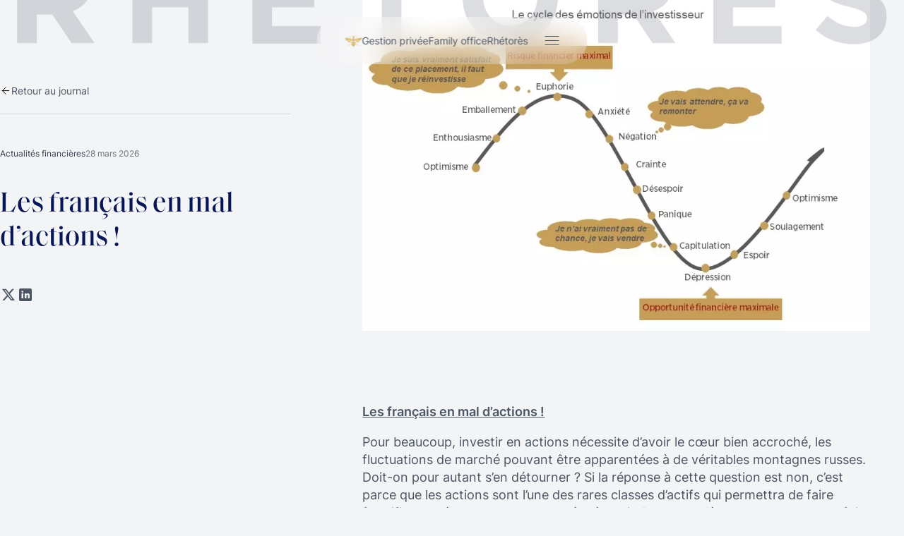

--- FILE ---
content_type: text/html; charset=UTF-8
request_url: https://www.rhetores.fr/les-francais-en-mal-dactions/
body_size: 37827
content:
<!doctype html>
<html lang="fr-FR">
        <head><meta charset="UTF-8"><script>if(navigator.userAgent.match(/MSIE|Internet Explorer/i)||navigator.userAgent.match(/Trident\/7\..*?rv:11/i)){var href=document.location.href;if(!href.match(/[?&]nowprocket/)){if(href.indexOf("?")==-1){if(href.indexOf("#")==-1){document.location.href=href+"?nowprocket=1"}else{document.location.href=href.replace("#","?nowprocket=1#")}}else{if(href.indexOf("#")==-1){document.location.href=href+"&nowprocket=1"}else{document.location.href=href.replace("#","&nowprocket=1#")}}}}</script><script>(()=>{class RocketLazyLoadScripts{constructor(){this.v="2.0.4",this.userEvents=["keydown","keyup","mousedown","mouseup","mousemove","mouseover","mouseout","touchmove","touchstart","touchend","touchcancel","wheel","click","dblclick","input"],this.attributeEvents=["onblur","onclick","oncontextmenu","ondblclick","onfocus","onmousedown","onmouseenter","onmouseleave","onmousemove","onmouseout","onmouseover","onmouseup","onmousewheel","onscroll","onsubmit"]}async t(){this.i(),this.o(),/iP(ad|hone)/.test(navigator.userAgent)&&this.h(),this.u(),this.l(this),this.m(),this.k(this),this.p(this),this._(),await Promise.all([this.R(),this.L()]),this.lastBreath=Date.now(),this.S(this),this.P(),this.D(),this.O(),this.M(),await this.C(this.delayedScripts.normal),await this.C(this.delayedScripts.defer),await this.C(this.delayedScripts.async),await this.T(),await this.F(),await this.j(),await this.A(),window.dispatchEvent(new Event("rocket-allScriptsLoaded")),this.everythingLoaded=!0,this.lastTouchEnd&&await new Promise(t=>setTimeout(t,500-Date.now()+this.lastTouchEnd)),this.I(),this.H(),this.U(),this.W()}i(){this.CSPIssue=sessionStorage.getItem("rocketCSPIssue"),document.addEventListener("securitypolicyviolation",t=>{this.CSPIssue||"script-src-elem"!==t.violatedDirective||"data"!==t.blockedURI||(this.CSPIssue=!0,sessionStorage.setItem("rocketCSPIssue",!0))},{isRocket:!0})}o(){window.addEventListener("pageshow",t=>{this.persisted=t.persisted,this.realWindowLoadedFired=!0},{isRocket:!0}),window.addEventListener("pagehide",()=>{this.onFirstUserAction=null},{isRocket:!0})}h(){let t;function e(e){t=e}window.addEventListener("touchstart",e,{isRocket:!0}),window.addEventListener("touchend",function i(o){o.changedTouches[0]&&t.changedTouches[0]&&Math.abs(o.changedTouches[0].pageX-t.changedTouches[0].pageX)<10&&Math.abs(o.changedTouches[0].pageY-t.changedTouches[0].pageY)<10&&o.timeStamp-t.timeStamp<200&&(window.removeEventListener("touchstart",e,{isRocket:!0}),window.removeEventListener("touchend",i,{isRocket:!0}),"INPUT"===o.target.tagName&&"text"===o.target.type||(o.target.dispatchEvent(new TouchEvent("touchend",{target:o.target,bubbles:!0})),o.target.dispatchEvent(new MouseEvent("mouseover",{target:o.target,bubbles:!0})),o.target.dispatchEvent(new PointerEvent("click",{target:o.target,bubbles:!0,cancelable:!0,detail:1,clientX:o.changedTouches[0].clientX,clientY:o.changedTouches[0].clientY})),event.preventDefault()))},{isRocket:!0})}q(t){this.userActionTriggered||("mousemove"!==t.type||this.firstMousemoveIgnored?"keyup"===t.type||"mouseover"===t.type||"mouseout"===t.type||(this.userActionTriggered=!0,this.onFirstUserAction&&this.onFirstUserAction()):this.firstMousemoveIgnored=!0),"click"===t.type&&t.preventDefault(),t.stopPropagation(),t.stopImmediatePropagation(),"touchstart"===this.lastEvent&&"touchend"===t.type&&(this.lastTouchEnd=Date.now()),"click"===t.type&&(this.lastTouchEnd=0),this.lastEvent=t.type,t.composedPath&&t.composedPath()[0].getRootNode()instanceof ShadowRoot&&(t.rocketTarget=t.composedPath()[0]),this.savedUserEvents.push(t)}u(){this.savedUserEvents=[],this.userEventHandler=this.q.bind(this),this.userEvents.forEach(t=>window.addEventListener(t,this.userEventHandler,{passive:!1,isRocket:!0})),document.addEventListener("visibilitychange",this.userEventHandler,{isRocket:!0})}U(){this.userEvents.forEach(t=>window.removeEventListener(t,this.userEventHandler,{passive:!1,isRocket:!0})),document.removeEventListener("visibilitychange",this.userEventHandler,{isRocket:!0}),this.savedUserEvents.forEach(t=>{(t.rocketTarget||t.target).dispatchEvent(new window[t.constructor.name](t.type,t))})}m(){const t="return false",e=Array.from(this.attributeEvents,t=>"data-rocket-"+t),i="["+this.attributeEvents.join("],[")+"]",o="[data-rocket-"+this.attributeEvents.join("],[data-rocket-")+"]",s=(e,i,o)=>{o&&o!==t&&(e.setAttribute("data-rocket-"+i,o),e["rocket"+i]=new Function("event",o),e.setAttribute(i,t))};new MutationObserver(t=>{for(const n of t)"attributes"===n.type&&(n.attributeName.startsWith("data-rocket-")||this.everythingLoaded?n.attributeName.startsWith("data-rocket-")&&this.everythingLoaded&&this.N(n.target,n.attributeName.substring(12)):s(n.target,n.attributeName,n.target.getAttribute(n.attributeName))),"childList"===n.type&&n.addedNodes.forEach(t=>{if(t.nodeType===Node.ELEMENT_NODE)if(this.everythingLoaded)for(const i of[t,...t.querySelectorAll(o)])for(const t of i.getAttributeNames())e.includes(t)&&this.N(i,t.substring(12));else for(const e of[t,...t.querySelectorAll(i)])for(const t of e.getAttributeNames())this.attributeEvents.includes(t)&&s(e,t,e.getAttribute(t))})}).observe(document,{subtree:!0,childList:!0,attributeFilter:[...this.attributeEvents,...e]})}I(){this.attributeEvents.forEach(t=>{document.querySelectorAll("[data-rocket-"+t+"]").forEach(e=>{this.N(e,t)})})}N(t,e){const i=t.getAttribute("data-rocket-"+e);i&&(t.setAttribute(e,i),t.removeAttribute("data-rocket-"+e))}k(t){Object.defineProperty(HTMLElement.prototype,"onclick",{get(){return this.rocketonclick||null},set(e){this.rocketonclick=e,this.setAttribute(t.everythingLoaded?"onclick":"data-rocket-onclick","this.rocketonclick(event)")}})}S(t){function e(e,i){let o=e[i];e[i]=null,Object.defineProperty(e,i,{get:()=>o,set(s){t.everythingLoaded?o=s:e["rocket"+i]=o=s}})}e(document,"onreadystatechange"),e(window,"onload"),e(window,"onpageshow");try{Object.defineProperty(document,"readyState",{get:()=>t.rocketReadyState,set(e){t.rocketReadyState=e},configurable:!0}),document.readyState="loading"}catch(t){console.log("WPRocket DJE readyState conflict, bypassing")}}l(t){this.originalAddEventListener=EventTarget.prototype.addEventListener,this.originalRemoveEventListener=EventTarget.prototype.removeEventListener,this.savedEventListeners=[],EventTarget.prototype.addEventListener=function(e,i,o){o&&o.isRocket||!t.B(e,this)&&!t.userEvents.includes(e)||t.B(e,this)&&!t.userActionTriggered||e.startsWith("rocket-")||t.everythingLoaded?t.originalAddEventListener.call(this,e,i,o):(t.savedEventListeners.push({target:this,remove:!1,type:e,func:i,options:o}),"mouseenter"!==e&&"mouseleave"!==e||t.originalAddEventListener.call(this,e,t.savedUserEvents.push,o))},EventTarget.prototype.removeEventListener=function(e,i,o){o&&o.isRocket||!t.B(e,this)&&!t.userEvents.includes(e)||t.B(e,this)&&!t.userActionTriggered||e.startsWith("rocket-")||t.everythingLoaded?t.originalRemoveEventListener.call(this,e,i,o):t.savedEventListeners.push({target:this,remove:!0,type:e,func:i,options:o})}}J(t,e){this.savedEventListeners=this.savedEventListeners.filter(i=>{let o=i.type,s=i.target||window;return e!==o||t!==s||(this.B(o,s)&&(i.type="rocket-"+o),this.$(i),!1)})}H(){EventTarget.prototype.addEventListener=this.originalAddEventListener,EventTarget.prototype.removeEventListener=this.originalRemoveEventListener,this.savedEventListeners.forEach(t=>this.$(t))}$(t){t.remove?this.originalRemoveEventListener.call(t.target,t.type,t.func,t.options):this.originalAddEventListener.call(t.target,t.type,t.func,t.options)}p(t){let e;function i(e){return t.everythingLoaded?e:e.split(" ").map(t=>"load"===t||t.startsWith("load.")?"rocket-jquery-load":t).join(" ")}function o(o){function s(e){const s=o.fn[e];o.fn[e]=o.fn.init.prototype[e]=function(){return this[0]===window&&t.userActionTriggered&&("string"==typeof arguments[0]||arguments[0]instanceof String?arguments[0]=i(arguments[0]):"object"==typeof arguments[0]&&Object.keys(arguments[0]).forEach(t=>{const e=arguments[0][t];delete arguments[0][t],arguments[0][i(t)]=e})),s.apply(this,arguments),this}}if(o&&o.fn&&!t.allJQueries.includes(o)){const e={DOMContentLoaded:[],"rocket-DOMContentLoaded":[]};for(const t in e)document.addEventListener(t,()=>{e[t].forEach(t=>t())},{isRocket:!0});o.fn.ready=o.fn.init.prototype.ready=function(i){function s(){parseInt(o.fn.jquery)>2?setTimeout(()=>i.bind(document)(o)):i.bind(document)(o)}return"function"==typeof i&&(t.realDomReadyFired?!t.userActionTriggered||t.fauxDomReadyFired?s():e["rocket-DOMContentLoaded"].push(s):e.DOMContentLoaded.push(s)),o([])},s("on"),s("one"),s("off"),t.allJQueries.push(o)}e=o}t.allJQueries=[],o(window.jQuery),Object.defineProperty(window,"jQuery",{get:()=>e,set(t){o(t)}})}P(){const t=new Map;document.write=document.writeln=function(e){const i=document.currentScript,o=document.createRange(),s=i.parentElement;let n=t.get(i);void 0===n&&(n=i.nextSibling,t.set(i,n));const c=document.createDocumentFragment();o.setStart(c,0),c.appendChild(o.createContextualFragment(e)),s.insertBefore(c,n)}}async R(){return new Promise(t=>{this.userActionTriggered?t():this.onFirstUserAction=t})}async L(){return new Promise(t=>{document.addEventListener("DOMContentLoaded",()=>{this.realDomReadyFired=!0,t()},{isRocket:!0})})}async j(){return this.realWindowLoadedFired?Promise.resolve():new Promise(t=>{window.addEventListener("load",t,{isRocket:!0})})}M(){this.pendingScripts=[];this.scriptsMutationObserver=new MutationObserver(t=>{for(const e of t)e.addedNodes.forEach(t=>{"SCRIPT"!==t.tagName||t.noModule||t.isWPRocket||this.pendingScripts.push({script:t,promise:new Promise(e=>{const i=()=>{const i=this.pendingScripts.findIndex(e=>e.script===t);i>=0&&this.pendingScripts.splice(i,1),e()};t.addEventListener("load",i,{isRocket:!0}),t.addEventListener("error",i,{isRocket:!0}),setTimeout(i,1e3)})})})}),this.scriptsMutationObserver.observe(document,{childList:!0,subtree:!0})}async F(){await this.X(),this.pendingScripts.length?(await this.pendingScripts[0].promise,await this.F()):this.scriptsMutationObserver.disconnect()}D(){this.delayedScripts={normal:[],async:[],defer:[]},document.querySelectorAll("script[type$=rocketlazyloadscript]").forEach(t=>{t.hasAttribute("data-rocket-src")?t.hasAttribute("async")&&!1!==t.async?this.delayedScripts.async.push(t):t.hasAttribute("defer")&&!1!==t.defer||"module"===t.getAttribute("data-rocket-type")?this.delayedScripts.defer.push(t):this.delayedScripts.normal.push(t):this.delayedScripts.normal.push(t)})}async _(){await this.L();let t=[];document.querySelectorAll("script[type$=rocketlazyloadscript][data-rocket-src]").forEach(e=>{let i=e.getAttribute("data-rocket-src");if(i&&!i.startsWith("data:")){i.startsWith("//")&&(i=location.protocol+i);try{const o=new URL(i).origin;o!==location.origin&&t.push({src:o,crossOrigin:e.crossOrigin||"module"===e.getAttribute("data-rocket-type")})}catch(t){}}}),t=[...new Map(t.map(t=>[JSON.stringify(t),t])).values()],this.Y(t,"preconnect")}async G(t){if(await this.K(),!0!==t.noModule||!("noModule"in HTMLScriptElement.prototype))return new Promise(e=>{let i;function o(){(i||t).setAttribute("data-rocket-status","executed"),e()}try{if(navigator.userAgent.includes("Firefox/")||""===navigator.vendor||this.CSPIssue)i=document.createElement("script"),[...t.attributes].forEach(t=>{let e=t.nodeName;"type"!==e&&("data-rocket-type"===e&&(e="type"),"data-rocket-src"===e&&(e="src"),i.setAttribute(e,t.nodeValue))}),t.text&&(i.text=t.text),t.nonce&&(i.nonce=t.nonce),i.hasAttribute("src")?(i.addEventListener("load",o,{isRocket:!0}),i.addEventListener("error",()=>{i.setAttribute("data-rocket-status","failed-network"),e()},{isRocket:!0}),setTimeout(()=>{i.isConnected||e()},1)):(i.text=t.text,o()),i.isWPRocket=!0,t.parentNode.replaceChild(i,t);else{const i=t.getAttribute("data-rocket-type"),s=t.getAttribute("data-rocket-src");i?(t.type=i,t.removeAttribute("data-rocket-type")):t.removeAttribute("type"),t.addEventListener("load",o,{isRocket:!0}),t.addEventListener("error",i=>{this.CSPIssue&&i.target.src.startsWith("data:")?(console.log("WPRocket: CSP fallback activated"),t.removeAttribute("src"),this.G(t).then(e)):(t.setAttribute("data-rocket-status","failed-network"),e())},{isRocket:!0}),s?(t.fetchPriority="high",t.removeAttribute("data-rocket-src"),t.src=s):t.src="data:text/javascript;base64,"+window.btoa(unescape(encodeURIComponent(t.text)))}}catch(i){t.setAttribute("data-rocket-status","failed-transform"),e()}});t.setAttribute("data-rocket-status","skipped")}async C(t){const e=t.shift();return e?(e.isConnected&&await this.G(e),this.C(t)):Promise.resolve()}O(){this.Y([...this.delayedScripts.normal,...this.delayedScripts.defer,...this.delayedScripts.async],"preload")}Y(t,e){this.trash=this.trash||[];let i=!0;var o=document.createDocumentFragment();t.forEach(t=>{const s=t.getAttribute&&t.getAttribute("data-rocket-src")||t.src;if(s&&!s.startsWith("data:")){const n=document.createElement("link");n.href=s,n.rel=e,"preconnect"!==e&&(n.as="script",n.fetchPriority=i?"high":"low"),t.getAttribute&&"module"===t.getAttribute("data-rocket-type")&&(n.crossOrigin=!0),t.crossOrigin&&(n.crossOrigin=t.crossOrigin),t.integrity&&(n.integrity=t.integrity),t.nonce&&(n.nonce=t.nonce),o.appendChild(n),this.trash.push(n),i=!1}}),document.head.appendChild(o)}W(){this.trash.forEach(t=>t.remove())}async T(){try{document.readyState="interactive"}catch(t){}this.fauxDomReadyFired=!0;try{await this.K(),this.J(document,"readystatechange"),document.dispatchEvent(new Event("rocket-readystatechange")),await this.K(),document.rocketonreadystatechange&&document.rocketonreadystatechange(),await this.K(),this.J(document,"DOMContentLoaded"),document.dispatchEvent(new Event("rocket-DOMContentLoaded")),await this.K(),this.J(window,"DOMContentLoaded"),window.dispatchEvent(new Event("rocket-DOMContentLoaded"))}catch(t){console.error(t)}}async A(){try{document.readyState="complete"}catch(t){}try{await this.K(),this.J(document,"readystatechange"),document.dispatchEvent(new Event("rocket-readystatechange")),await this.K(),document.rocketonreadystatechange&&document.rocketonreadystatechange(),await this.K(),this.J(window,"load"),window.dispatchEvent(new Event("rocket-load")),await this.K(),window.rocketonload&&window.rocketonload(),await this.K(),this.allJQueries.forEach(t=>t(window).trigger("rocket-jquery-load")),await this.K(),this.J(window,"pageshow");const t=new Event("rocket-pageshow");t.persisted=this.persisted,window.dispatchEvent(t),await this.K(),window.rocketonpageshow&&window.rocketonpageshow({persisted:this.persisted})}catch(t){console.error(t)}}async K(){Date.now()-this.lastBreath>45&&(await this.X(),this.lastBreath=Date.now())}async X(){return document.hidden?new Promise(t=>setTimeout(t)):new Promise(t=>requestAnimationFrame(t))}B(t,e){return e===document&&"readystatechange"===t||(e===document&&"DOMContentLoaded"===t||(e===window&&"DOMContentLoaded"===t||(e===window&&"load"===t||e===window&&"pageshow"===t)))}static run(){(new RocketLazyLoadScripts).t()}}RocketLazyLoadScripts.run()})();</script>
            


    <!-- Google Tag Manager -->
<script>(function(w,d,s,l,i){w[l]=w[l]||[];w[l].push({'gtm.start':
new Date().getTime(),event:'gtm.js'});var f=d.getElementsByTagName(s)[0],
j=d.createElement(s),dl=l!='dataLayer'?'&amp;l='+l:'';j.async=true;j.src=
'https://www.googletagmanager.com/gtm.js?id='+i+dl;f.parentNode.insertBefore(j,f);
})(window,document,'script','dataLayer','GTM-MG54T8M');</script>
<!-- End Google Tag Manager -->


    
    <meta http-equiv="x-ua-compatible" content="ie=edge">
    <meta name="viewport" content="width=device-width, initial-scale=1">

            <title>Les français en mal d’actions ! - Rhétorès Finance</title>
<link data-rocket-prefetch href="https://snap.licdn.com" rel="dns-prefetch">
<link data-rocket-prefetch href="https://www.googletagmanager.com" rel="dns-prefetch">
<link data-rocket-prefetch href="https://cdn-cookieyes.com" rel="dns-prefetch">
<link data-rocket-prefetch href="https://www.gstatic.com" rel="dns-prefetch">
<link data-rocket-prefetch href="https://js-eu1.hs-analytics.net" rel="dns-prefetch">
<link data-rocket-prefetch href="https://js-eu1.hs-banner.com" rel="dns-prefetch">
<link data-rocket-prefetch href="https://sibforms.com" rel="dns-prefetch">
<link data-rocket-prefetch href="https://www.google.com" rel="dns-prefetch">
<link crossorigin data-rocket-preload as="font" href="https://www.rhetores.fr/wp-content/themes/yagami-adveris/web/dist/fonts/Inter-Regular.woff" rel="preload">
<link crossorigin data-rocket-preload as="font" href="https://www.rhetores.fr/wp-content/themes/yagami-adveris/web/dist/fonts/SaolDisplay-Medium.woff" rel="preload">
<style id="wpr-usedcss">img:is([sizes=auto i],[sizes^="auto," i]){contain-intrinsic-size:3000px 1500px}img.emoji{display:inline!important;border:none!important;box-shadow:none!important;height:1em!important;width:1em!important;margin:0 .07em!important;vertical-align:-.1em!important;background:0 0!important;padding:0!important}.container{width:calc(100% - 48px);max-width:var(--container-width,none);margin-inline:auto}.cms h3{font-size:1.25rem;line-height:1.75rem;font-weight:600}.cms h2,.title-xl{color:var(--blue-light);font-family:"Saol Display";font-size:clamp(2rem,3.3333333333vw + .5rem,3rem);line-height:clamp(3rem,4.4444444444vw + .5rem,4rem)}.cms h1{font-family:"Saol Display";font-size:clamp(2rem,5.5555555556vw + .5rem,5rem);line-height:1}:root{--header-height:112px;--side-margin:clamp(20px, 3.5vw, 70px);--container-width:84rem;--dark:#0F1013;--white:#FFF;--gray-50:#F9FAFB;--gray-100:#F3F4F6;--gray-200:#E5E7EB;--gray-300:#D1D5DB;--gray-400:#9CA3AF;--gray-500:#6B7280;--gray-600:#4B5563;--gray-700:#374151;--gray-800:#1F2937;--dore:#DDC07E;--blue:#091656;--blue-light:#081B74;--error:#E20028}@font-face{font-family:"Saol Display";src:url(https://www.rhetores.fr/wp-content/themes/yagami-adveris/web/dist/fonts/SaolDisplay-Medium.woff) format("woff");font-weight:500;font-style:normal;font-display:swap}@font-face{font-family:Inter;src:url(https://www.rhetores.fr/wp-content/themes/yagami-adveris/web/dist/fonts/Inter-Regular.woff) format("woff");font-weight:400;font-style:normal;font-display:swap}@font-face{font-family:Inter;src:url(https://www.rhetores.fr/wp-content/themes/yagami-adveris/web/dist/fonts/Inter-Medium.woff) format("woff");font-weight:500;font-style:normal;font-display:swap}@font-face{font-family:Inter;src:url(https://www.rhetores.fr/wp-content/themes/yagami-adveris/web/dist/fonts/Inter-SemiBold.woff) format("woff");font-weight:600;font-style:normal;font-display:swap}*{margin:0;padding:0}*,::after,::before{box-sizing:inherit}html{box-sizing:border-box}h1,h2,h3{font-family:inherit;font-size:inherit;font-weight:inherit}hr{border:0}button,input,select,textarea{border:0;border-radius:0;background-color:rgba(0,0,0,0);appearance:none;letter-spacing:inherit;font-family:inherit;font-weight:inherit;font-size:inherit;line-height:inherit}a,button,input,select,textarea{color:inherit}a,button{cursor:pointer}button{text-transform:inherit}a{text-decoration:none}ul{margin:0;padding:0}ul li{list-style-type:none}[hidden]{display:none!important}body{display:flex;min-height:100dvh;flex-direction:column;color:var(--gray-600);font-family:Inter,sans-serif;font-size:1.125rem;line-height:1.4;background-color:var(--gray-100);-webkit-font-smoothing:antialiased;-moz-osx-font-smoothing:grayscale;-webkit-backface-visibility:hidden;backface-visibility:hidden}.wrapper{position:relative;z-index:1;flex:1 1 auto;background-color:var(--gray-100)}img{transition:opacity .4s ease}:root{--swiper-theme-color:#007aff}.swiper{margin-left:auto;margin-right:auto;position:relative;overflow:hidden;list-style:none;padding:0;z-index:1;display:block}.swiper-wrapper{position:relative;width:100%;height:100%;z-index:1;display:flex;transition-property:transform;transition-timing-function:var(--swiper-wrapper-transition-timing-function,initial);box-sizing:content-box}.swiper-wrapper{transform:translate3d(0,0,0)}.swiper-slide,swiper-slide{flex-shrink:0;width:100%;height:100%;position:relative;transition-property:transform;display:block}.swiper-lazy-preloader{width:42px;height:42px;position:absolute;left:50%;top:50%;margin-left:-21px;margin-top:-21px;z-index:10;transform-origin:50%;box-sizing:border-box;border:4px solid var(--swiper-preloader-color,var(--swiper-theme-color));border-radius:50%;border-top-color:transparent}.swiper:not(.swiper-watch-progress) .swiper-lazy-preloader{animation:1s linear infinite swiper-preloader-spin}@keyframes swiper-preloader-spin{0%{transform:rotate(0)}100%{transform:rotate(360deg)}}.rhetores{position:fixed;top:0;left:0;right:0;z-index:2;margin:auto;opacity:.2;pointer-events:none;transform:translateY(-60%)}.rhetores svg{max-width:100%}.rhetores--light svg path{fill:var(--gray-600)}@media(max-width:63.98rem){.rhetores{transform:translateY(-55%)}}@media(max-width:47.98rem){:root{--header-height:92px}.rhetores{transform:translateY(-50%)}}.button{display:inline-flex;align-items:center;justify-content:center;gap:24px;padding:16px 40px;color:#000;font-size:.875rem;line-height:2.5rem;background-color:rgba(255,255,255,.35);-webkit-backdrop-filter:blur(20px);backdrop-filter:blur(20px);border-radius:88px;transform:translate3d(0,0,0);transition:color .4s}.button-text{pointer-events:none}.button svg{pointer-events:none}.button svg path{transition:stroke .4s}.button--blue{color:#fff;background-color:rgba(0,0,0,.15)}.button--blue svg path{stroke:#fff}.button--blue:hover{color:#000}.button--blue:hover svg path{stroke:#000}@media(max-width:63.98rem){.button--blue:hover{color:#fff;background-color:rgba(0,0,0,.15)}.button--blue:hover svg path{stroke:#fff}}.link{position:relative;padding:0 0 5px;font-size:.75rem}.link-line{position:absolute;left:0;right:0;bottom:0;border-bottom:1px solid}.link:hover .link-line{animation:.6s cubic-bezier(.25,.8,.25,1) linkLine}@keyframes linkLine{0%{transform:scaleX(1);transform-origin:right}50%{transform:scaleX(0);transform-origin:right}51%{transform:scaleX(0);transform-origin:left}100%{transform:scaleX(1);transform-origin:left}}.modal{display:flex;align-items:center;position:fixed;inset:0;z-index:1000;overflow:auto;transition:background-color .4s}.modal[data-state=closed]{display:none}.modal[data-state=opened],.modal[data-state=opening]{background-color:rgba(15,16,19,.75)}.cursor{position:fixed;top:-8px;left:-8px;z-index:10;width:16px;aspect-ratio:1;border-radius:50%;background-color:var(--dore);opacity:0;transform:translate(50%);pointer-events:none;transition:opactity .4s,width .2s,background-color .2s}.cursor:before{content:"";position:absolute;top:50%;left:50%;width:16px;aspect-ratio:1;border:1px solid var(--dore);border-radius:50%;transform:translate(-50%,-50%)}.cursor-trigger{position:relative;overflow:hidden}.cursor-trigger>:not(.cursor-back){position:relative;z-index:2}.cursor-back{position:absolute;top:-8px;left:-8px;z-index:1;width:16px;aspect-ratio:1;background-color:var(--dore);border-radius:50%;transform:translate(-50%,-50%);pointer-events:none}.cursor[data-loading]:before{animation:1.2s linear .2s infinite loading}.cursor[data-header]{width:32px;background-color:#fff;transition:width .6s,background-color .6s}.cursor[data-hidden]{opacity:0!important}@keyframes loading{0%{width:16px;opacity:1}100%{width:64px;opacity:0}}.section{padding:96px 0}@media(max-width:63.98rem){.cursor{display:none}.section{padding:48px 0}}.newsCard{position:relative;display:flex;flex-direction:column}.newsCard-link{position:absolute;inset:0;z-index:2;color:transparent}.newsCard-image{position:relative;width:100%;aspect-ratio:5/3;margin:0 0 48px;background-color:var(--blue)}.newsCard-image img{position:relative;z-index:2;display:block;width:100%;height:100%;object-fit:cover;object-position:center}.newsCard-image svg{position:absolute;inset:0;z-index:1;margin:auto;width:80px;height:80px}.newsCard-image svg path{fill:var(--gray-100)}.newsCard-tags{display:flex;align-items:center;flex-wrap:wrap;gap:8px;margin:0 0 24px;font-size:.75rem}.newsCard-tag{color:var(--gray-700)}.newsCard-tag--date{color:var(--gray-500)}.newsCard-content{flex:1;display:flex;flex-direction:column;justify-content:space-between;width:83.3333333333%}.newsCard-title{color:var(--dark);font-size:1.25rem;font-weight:600;margin:0 0 8px}.newsCard-excerpt{margin:0 0 24px;font-size:.75rem}.page-loader{position:fixed;top:0;left:0;z-index:1000;display:flex;flex-direction:column;justify-content:flex-end;width:100%;height:100dvh;padding-block:48px;text-align:center;background-image:linear-gradient(180deg,#05145e 0,#0b1751 66%,#0b1753 80%,#0e1848 100%)}.page-loader svg{position:relative;z-index:1;width:100%;height:auto;overflow:hidden}.page-loader svg path{transform:translateY(100%)}@media(max-width:63.98rem){.newsCard-content{width:100%}.page-loader{display:none}}:root{--menu-padding-inline:112px;--menu-padding-bottom:80px}.header{position:fixed;top:24px;left:50%;z-index:999;padding:0 40px;color:var(--gray-50);background-color:rgba(0,0,0,.15);-webkit-backdrop-filter:blur(20px);backdrop-filter:blur(20px);border-radius:999px;transform:translateX(-50%) translate3d(0,0,0);transition:color .4s ease,background-color .4s ease}.header--light{color:var(--gray-600);background-color:rgba(255,255,255,.15)}.header-wrapper{display:flex;align-items:center;justify-content:flex-end;flex-wrap:nowrap}.header-hider{display:flex;align-items:center;justify-content:flex-end;gap:24px;overflow:hidden}@media(max-width:47.98rem){.newsCard-image,.newsCard-tags{margin:0 0 16px}.header-hider{width:auto!important}.header{top:8px}}.header-logo{display:block}.header-logo-inner{display:block;width:24px;aspect-ratio:4/3}.header-link{position:relative}.header-link-line{position:absolute;left:0;right:100%;bottom:-8px;border-bottom:2px solid}.nav-list{display:flex;align-items:center;gap:24px}.nav-item{font-size:.875rem;white-space:nowrap}.menu{margin-right:24px}@media(max-width:47.98rem){.nav-list{display:none}.menu{margin:0}}.menu-wrapper{position:fixed;inset:0;z-index:10;display:flex;align-items:center;padding:var(--header-height) var(--menu-padding-inline) var(--menu-padding-bottom);background-color:var(--blue);background-image:url(https://www.rhetores.fr/wp-content/themes/yagami-adveris/web/dist/img/background.png);background-position:center;background-repeat:no-repeat;background-size:cover;opacity:0;transition:opacity .5s ease}.menu-wrapper[data-state=closed]{display:none}.menu-wrapper:is([data-state=opening],[data-state=opened]){opacity:1}.menu-list{width:50%}@media(max-width:47.98rem){.menu-wrapper{display:block;padding:var(--header-height) 16px 16px}.menu-list{width:100%;margin:24px 0 0}}.menu-item+.menu-item{margin:32px 0 0}@media(min-width:36rem){.menu-item--mobile{display:none}}@media(max-width:47.98rem){.menu-item+.menu-item{margin:24px 0 0}}.menu-link{color:var(--white);font-size:3rem;line-height:1;text-align:left;transition:opacity .4s}.menu-link--small{display:inline-block;font-size:1.5rem;margin:16px 0}.menu-link:is(button){position:relative;margin-right:48px}.menu-link:is(button):after,.menu-link:is(button):before{content:"";position:absolute;top:0;right:-31px;bottom:0;width:1px;height:15px;margin:auto;background-color:var(--white);transition:transform .8s}.menu-link:is(button):after{right:-38px;width:15px;height:1px}.menu-link:is([aria-current=true],[aria-expanded=true]):after,.menu-link:is([aria-current=true],[aria-expanded=true]):before{transform:rotate(-45deg)}.menu-link:is([data-muted]){opacity:.5}.menu-social{display:flex;align-items:center;gap:32px}.menu-social a svg path{fill:var(--gray-50);transition:fill .4s}.menu-social a:hover svg path{fill:var(--white)}@media(max-width:47.98rem){.menu-link{font-size:1.5rem}.menu-link--small{margin:8px 0}.menu-link:is([data-muted]){opacity:1}.menu-social{justify-content:center}}.menu-toggle{position:relative;display:flex;align-items:center;justify-content:flex-start;width:1em;padding:24px 0;font-size:1.25rem}.menu-toggle-icon{min-width:1em;position:relative;margin-block:.3em;transform-origin:.5em 50%;transition:background-color .3s ease,transform .3s ease}.menu-toggle-icon,.menu-toggle-icon::after,.menu-toggle-icon::before{display:block;height:1px;border-radius:2px;background-color:currentColor}.menu-toggle-icon::after,.menu-toggle-icon::before{min-width:1em;position:absolute;left:0;content:"";transition:transform .3s ease,width .3s ease}.menu-toggle-icon::before{top:-.3em}.menu-toggle-icon::after{bottom:-.3em}.menu-toggle-text{display:inline-block;margin-left:8px;font-size:.875rem;overflow:hidden}.menu-toggle:after{content:"";position:absolute;inset:0 -16px}.menu-toggle[aria-expanded=true]{color:var(--gray-50)}.menu-toggle[aria-expanded=true]:after{inset:0 -40px}.menu-toggle[aria-expanded=true] .menu-toggle-icon{background-color:rgba(0,0,0,0);transform:rotate(180deg)}.menu-toggle[aria-expanded=true] .menu-toggle-icon::after,.menu-toggle[aria-expanded=true] .menu-toggle-icon::before{min-width:12px}.menu-toggle[aria-expanded=true] .menu-toggle-icon::before{transform:translateY(.3em) rotate(-45deg)}.menu-toggle[aria-expanded=true] .menu-toggle-icon::after{transform:translateY(-.3em) rotate(45deg)}.submenu{position:absolute;top:var(--header-height);left:50%;right:var(--menu-padding-inline);bottom:var(--menu-padding-bottom);display:flex;align-items:center;margin:auto;opacity:0;pointer-events:none;transition:opacity .5s ease}.submenu[data-state=closed]{display:none}.submenu:is([data-state=opening],[data-state=opened]){opacity:1;pointer-events:all}.submenu-list{margin:0}.submenu-item{overflow:hidden}.submenu-item+.submenu-item{margin:24px 0 0}.submenu-item .header-link-line{bottom:-4px}.submenu-link{display:block;color:var(--white);font-size:1.25rem}@media(max-width:47.98rem){.submenu{display:flex;flex-direction:column;inset:0;z-index:1;padding:var(--header-height) 16px 16px;background-color:var(--blue)}.submenu-close{order:1;display:flex;align-items:center;gap:24px;margin:8px 0 0;padding:0 0 8px;color:var(--gray-50);font-size:.875rem;text-align:left;border-bottom:1px solid}.submenu-close:before{content:"";min-width:24px;aspect-ratio:1;background-image:url(https://www.rhetores.fr/wp-content/themes/yagami-adveris/web/dist/img/arrow.svg);background-position:center;background-repeat:no-repeat;background-size:contain;filter:invert(1);transform:rotate(180deg)}.submenu-close:after{content:attr(aria-label)}.submenu-list{order:2;margin:24px 0 0}}.shortcut-link{position:absolute;top:calc(var(--header-height) + 1rem);left:1rem;z-index:1000;opacity:0;pointer-events:none}.shortcut-link:focus-visible{opacity:1}.footer{position:sticky;bottom:0;padding:80px 0 24px;background-color:var(--blue)}.footer-address{display:flex;align-items:center;flex-wrap:wrap;gap:24px}.footer-address-item{flex:1;padding:0 24px;border-left:1px solid var(--dore)}.footer-address-title{color:var(--gray-100);font-size:1.25rem;font-weight:600}.footer-address-text{color:var(--gray-300);font-size:1.125rem;margin:32px 0 0}.footer-logo{flex:1}.footer-logo img{display:block;width:136px;aspect-ratio:68/29;margin:auto}.footer-social{display:flex;align-items:center;justify-content:center;gap:32px;margin:120px 0 0}.footer-social svg path{fill:var(--gray-50)}.footer-menu{display:flex;align-items:center;justify-content:center;gap:32px;margin:48px 0 0}.footer-menu .link{color:var(--gray-50)}.footer-bottom{display:flex;align-items:center;justify-content:center;gap:32px;margin:80px 0 0;color:var(--gray-50);font-size:.75rem}@media(max-width:63.98rem){.footer-address-item{flex:1 1 auto}.footer-logo{flex:0 0 100%;margin:0 0 24px}.footer-social{margin:64px 0 0}}@media(max-width:47.98rem){.footer{padding:40px 0 24px}.footer-address{align-items:flex-start;gap:24px 8px;text-align:center}.footer-address-item{flex:1;padding:16px 0;border-top:1px solid var(--dore);border-left:none}.footer-address-title{font-size:1rem}.footer-address-text{margin:8px 0 0;font-size:.75rem}.footer-bottom,.footer-menu,.footer-social{margin:24px 0 0}}.cms h1:not(:first-child),.cms h2:not(:first-child),.cms h3:not(:first-child),.cms p:not(:first-child),.cms table:not(:first-child),.cms ul:not(:first-child){margin-top:1em}.cms img{display:block;width:100%;height:auto}.cms ul{padding-left:1.25em}.cms ul li:not(:first-child){margin-top:.25em}.cms ul li{list-style:disc}.cms ul li ul li{list-style:circle}.cms a:not([class]){text-decoration:underline}.cms table{width:100%;border:1px solid var(--gray-300);border-collapse:collapse}.form{--spacing:48px}.numbers-header{position:sticky;top:120px;z-index:1;width:50%}.list .link{display:inline-block;margin:32px 0 0}@media(max-width:63.98rem){.numbers-header{position:static;width:100%;margin:0 0 32px}.list .link{margin:16px 0 0}}.team-swiper{position:relative;overflow:visible}.team-next,.team-prev{position:absolute;top:32%;right:-36px;z-index:1;display:flex;align-items:center;justify-content:center;width:72px;aspect-ratio:1;background:rgba(0,0,0,.15);-webkit-backdrop-filter:blur(20px);backdrop-filter:blur(20px);border-radius:50%;cursor:pointer;transform:translate3d(0,0,0);transition:opacity .4s ease}.team-next svg path,.team-prev svg path{stroke:#fff}.team-next.swiper-button-disabled,.team-prev.swiper-button-disabled{opacity:0;pointer-events:none}.team-prev{left:-36px;right:auto}.team-prev svg{transform:rotate(180deg)}@media(max-width:63.98rem){.team-next,.team-prev{right:-24px;width:48px}.team-prev{left:-24px}}.slider{overflow:hidden}.slider-swiper{position:relative;height:400px;overflow:visible}.slider-next,.slider-prev{position:absolute;top:0;right:0;bottom:0;z-index:1;display:flex;align-items:center;justify-content:center;width:72px;aspect-ratio:1;margin:auto;background:rgba(0,0,0,.15);-webkit-backdrop-filter:blur(20px);backdrop-filter:blur(20px);border-radius:50%;cursor:pointer;transform:translate3d(0,0,0)}.slider-next svg path,.slider-prev svg path{stroke:#fff}.slider-prev{left:0;right:auto}.slider-prev svg{transform:rotate(180deg)}.lastNews-container{display:flex;gap:24px}.lastNews-container .newsCard{flex:0 1 50%}@media(max-width:47.98rem){.slider-next,.slider-prev{width:48px}.lastNews-container{display:block}.lastNews-container .newsCard+.newsCard{margin:40px 0 0}}.homeHero-main{position:relative;display:flex;flex-direction:column;justify-content:flex-end;height:100dvh;padding-block:48px;text-align:center;background-image:linear-gradient(180deg,#05145e 0,#0b1751 66%,#0b1753 80%,#0e1848 100%)}.homeHero-main::before{content:"";position:absolute;top:0;left:0;right:0;z-index:2;height:85%;background-image:linear-gradient(180deg,#05145e 0,#0b1751 80%,transparent 100%)}.homeHero-bee-container{position:relative;display:inline-block;margin:auto}.homeHero-rhetores{position:relative;z-index:1}.homeHero-rhetores svg{width:100%;height:auto;overflow:visible}@media(max-width:63.98rem){.homeHero-main{height:75dvh}}.parallax-image{overflow:hidden}.assets{position:relative;padding:80px 0 0;color:var(--blue-light);text-transform:uppercase}.assets-number-center{position:relative;flex:0;display:flex;font-size:1.25rem;text-align:center;overflow:hidden;white-space:nowrap}.assets-number-center::before{content:"";position:absolute;top:0;left:24px;right:24px;bottom:0;z-index:1;height:1px;margin:auto;background-color:var(--dore)}.assets-number-center>span{position:absolute;top:50%;left:50%;z-index:2;padding:10px;background-color:var(--gray-100);transform:translate(-50%,-50%)}@media(max-width:47.98rem){.homeHero-main{height:auto;padding:80px 0 0}.assets-number-center{flex:1 1 100%!important;order:2;display:block}.assets-number-center::before{left:0;right:0}.assets-number-center>span{position:relative;top:0;left:0;z-index:2;text-align:center;transform:none}}.expertise-graph{position:absolute;inset:0;width:220px;aspect-ratio:1;margin:auto;opacity:0}.expertise-graph[data-active]{opacity:1}.expertise-tab{padding:32px 0;border-bottom:1px solid rgba(0,0,0,.3)}.expertise-tab .expertise-graph{display:none}.expertise-tab-title{color:var(--gray-800);font-size:3rem;font-weight:500;line-height:1;cursor:pointer;opacity:.5;transition:opacity .4s}.expertise-tab[data-active] .expertise-tab-title{opacity:1}.news-wrapper{display:flex;justify-content:space-between;gap:24px;margin-block:192px 96px}.news-wrapper .form{border:1px solid var(--gray-300);padding:48px}@media(max-width:47.98rem){.expertise-tab{padding:0;text-align:center;border:none}.expertise-tab+.expertise-tab{margin:64px 0 0}.expertise-tab-title{opacity:1}.expertise-tab .expertise-graph{position:relative;display:flex;margin:0 auto 48px;opacity:1}.news-wrapper{margin-block:120px 48px}.news-wrapper .form{padding:32px}}.news-aside{flex:0 0 33.33%}@media(max-width:63.98rem){.expertise-tab-title{font-size:1.5rem}.news-wrapper{display:block}.news-aside{margin:0 0 48px}}.news-sticky{position:sticky;top:120px}.news-back{display:flex;align-items:center;gap:24px;padding:0 0 24px;font-size:.875rem;line-height:1;border-bottom:1px solid var(--gray-300)}.news-back svg{transform:rotate(180deg)}.news-tags{display:flex;align-items:center;flex-wrap:wrap;gap:8px;margin:48px 0 0;color:var(--gray-700);font-size:.75rem}.news-date{color:var(--gray-500)}.news-title{color:var(--blue);font-family:"Saol Display",serif;font-size:2.5rem;line-height:3rem;margin:40px 0 0}.news-social{display:flex;flex-wrap:wrap;gap:24px;margin:40px 0 0}.news-social a svg{width:24px;aspect-ratio:1}.news-social a svg path{fill:var(--gray-600)}.news-social a:hover svg path{fill:var(--blue)}.news-content{flex:0 1 58.3333333333%;min-width:0}.news-content>:not(:first-child){margin:96px 0 0}.news-image{width:100%}.news-text>:not(:first-child){margin:48px 0 0}.news-slider-pagination{font-size:1.125rem}.news-slider-next,.news-slider-prev{display:flex;align-items:center;justify-content:center;width:72px;aspect-ratio:1;background-color:var(--white);border-radius:50%;cursor:pointer}.news-slider-prev svg{transform:rotate(180deg)}.news-blue{display:flex;flex-direction:column;gap:48px;padding:96px 48px;color:var(--gray-200);background-color:var(--blue)}.news-blue-title{font-size:1.25rem;font-weight:500}.news-blue-buttons{display:flex;flex-wrap:wrap;align-items:center;gap:24px}@media(max-width:47.98rem){.news-content>:not(:first-child){margin:48px 0 0}.news-blue{padding:32px}}.team-nav-item{color:var(--blue);font-size:.875rem;white-space:nowrap;cursor:pointer}.team-division{scroll-margin-top:64px;padding:0 0 40px;border-bottom:1px solid var(--gray-300)}.team-division+.team-division{padding:48px 0 40px}@media(max-width:47.98rem){.team-division{scroll-margin-top:48px}}.journalHero{padding:var(--header-height) 0 0;background-color:var(--blue)}.news-blue:has(.gform_wrapper){padding:0 48px}.section.list.section{overflow:hidden}.news-content>.form{padding:0!important}.cms:has(iframe){height:100%}.cms:has(iframe)>p{position:relative;width:100%;padding-bottom:56.25%;height:0;margin:0}.cms:has(iframe) p iframe{position:absolute;top:0;left:0;width:100%;height:100%;border:0}.hide{display:none!important}.footer-address{align-items:center;display:grid;grid-template-columns:repeat(4,minmax(0,1fr));gap:24px 40px}.footer-address-item:nth-child(5){grid-column:2}li.newsCard-tag.newsCard-tag--date{display:none}@media (max-width:900px){.footer-address{display:grid;grid-template-columns:repeat(2,1fr);gap:24px 8px;margin-top:-85px;align-items:start}.footer-logo{grid-column:1/-1;display:flex;justify-content:center;margin-bottom:16px;width:100%}}::placeholder{font-size:14px;color:#fff;opacity:.5;font-weight:500}.textarea{border:1px solid;border-radius:5px;max-width:100%;max-height:150px;font-size:16px;padding:4px;min-width:100%}:root{--wp--preset--aspect-ratio--square:1;--wp--preset--aspect-ratio--4-3:4/3;--wp--preset--aspect-ratio--3-4:3/4;--wp--preset--aspect-ratio--3-2:3/2;--wp--preset--aspect-ratio--2-3:2/3;--wp--preset--aspect-ratio--16-9:16/9;--wp--preset--aspect-ratio--9-16:9/16;--wp--preset--color--black:#000000;--wp--preset--color--cyan-bluish-gray:#abb8c3;--wp--preset--color--white:#ffffff;--wp--preset--color--pale-pink:#f78da7;--wp--preset--color--vivid-red:#cf2e2e;--wp--preset--color--luminous-vivid-orange:#ff6900;--wp--preset--color--luminous-vivid-amber:#fcb900;--wp--preset--color--light-green-cyan:#7bdcb5;--wp--preset--color--vivid-green-cyan:#00d084;--wp--preset--color--pale-cyan-blue:#8ed1fc;--wp--preset--color--vivid-cyan-blue:#0693e3;--wp--preset--color--vivid-purple:#9b51e0;--wp--preset--gradient--vivid-cyan-blue-to-vivid-purple:linear-gradient(135deg,rgb(6, 147, 227) 0%,rgb(155, 81, 224) 100%);--wp--preset--gradient--light-green-cyan-to-vivid-green-cyan:linear-gradient(135deg,rgb(122, 220, 180) 0%,rgb(0, 208, 130) 100%);--wp--preset--gradient--luminous-vivid-amber-to-luminous-vivid-orange:linear-gradient(135deg,rgb(252, 185, 0) 0%,rgb(255, 105, 0) 100%);--wp--preset--gradient--luminous-vivid-orange-to-vivid-red:linear-gradient(135deg,rgb(255, 105, 0) 0%,rgb(207, 46, 46) 100%);--wp--preset--gradient--very-light-gray-to-cyan-bluish-gray:linear-gradient(135deg,rgb(238, 238, 238) 0%,rgb(169, 184, 195) 100%);--wp--preset--gradient--cool-to-warm-spectrum:linear-gradient(135deg,rgb(74, 234, 220) 0%,rgb(151, 120, 209) 20%,rgb(207, 42, 186) 40%,rgb(238, 44, 130) 60%,rgb(251, 105, 98) 80%,rgb(254, 248, 76) 100%);--wp--preset--gradient--blush-light-purple:linear-gradient(135deg,rgb(255, 206, 236) 0%,rgb(152, 150, 240) 100%);--wp--preset--gradient--blush-bordeaux:linear-gradient(135deg,rgb(254, 205, 165) 0%,rgb(254, 45, 45) 50%,rgb(107, 0, 62) 100%);--wp--preset--gradient--luminous-dusk:linear-gradient(135deg,rgb(255, 203, 112) 0%,rgb(199, 81, 192) 50%,rgb(65, 88, 208) 100%);--wp--preset--gradient--pale-ocean:linear-gradient(135deg,rgb(255, 245, 203) 0%,rgb(182, 227, 212) 50%,rgb(51, 167, 181) 100%);--wp--preset--gradient--electric-grass:linear-gradient(135deg,rgb(202, 248, 128) 0%,rgb(113, 206, 126) 100%);--wp--preset--gradient--midnight:linear-gradient(135deg,rgb(2, 3, 129) 0%,rgb(40, 116, 252) 100%);--wp--preset--font-size--small:13px;--wp--preset--font-size--medium:20px;--wp--preset--font-size--large:36px;--wp--preset--font-size--x-large:42px;--wp--preset--spacing--20:0.44rem;--wp--preset--spacing--30:0.67rem;--wp--preset--spacing--40:1rem;--wp--preset--spacing--50:1.5rem;--wp--preset--spacing--60:2.25rem;--wp--preset--spacing--70:3.38rem;--wp--preset--spacing--80:5.06rem;--wp--preset--shadow--natural:6px 6px 9px rgba(0, 0, 0, .2);--wp--preset--shadow--deep:12px 12px 50px rgba(0, 0, 0, .4);--wp--preset--shadow--sharp:6px 6px 0px rgba(0, 0, 0, .2);--wp--preset--shadow--outlined:6px 6px 0px -3px rgb(255, 255, 255),6px 6px rgb(0, 0, 0);--wp--preset--shadow--crisp:6px 6px 0px rgb(0, 0, 0)}:where(.is-layout-flex){gap:.5em}:where(.is-layout-grid){gap:.5em}:where(.wp-block-columns.is-layout-flex){gap:2em}:where(.wp-block-columns.is-layout-grid){gap:2em}:where(.wp-block-post-template.is-layout-flex){gap:1.25em}:where(.wp-block-post-template.is-layout-grid){gap:1.25em}</style><link rel="preload" data-rocket-preload as="image" href="https://www.rhetores.fr/wp-content/uploads/2017/11/I4-cycle-Cmotions.webp" fetchpriority="high">
    
    
<link rel="apple-touch-icon" sizes="180x180" href="https://www.rhetores.fr/wp-content/themes/yagami-adveris/web/src/img/favicon/apple-touch-icon.png">
<link rel="icon" type="image/png" sizes="32x32" href="https://www.rhetores.fr/wp-content/themes/yagami-adveris/web/src/img/favicon/favicon-32x32.png">
<link rel="icon" type="image/png" sizes="16x16" href="https://www.rhetores.fr/wp-content/themes/yagami-adveris/web/src/img/favicon/favicon-16x16.png">
<link rel="manifest" href="https://www.rhetores.fr/wp-content/themes/yagami-adveris/web/src/img/favicon/site.webmanifest">
<link rel="mask-icon" href="https://www.rhetores.fr/wp-content/themes/yagami-adveris/web/src/img/favicon/safari-pinned-tab.svg" color="#081b74">
<meta name="msapplication-TileColor" content="#081b74">
<meta name="theme-color" content="#05145E">

<meta name='robots' content='index, follow, max-image-preview:large, max-snippet:-1, max-video-preview:-1' />

	<!-- This site is optimized with the Yoast SEO Premium plugin v23.9 (Yoast SEO v26.5) - https://yoast.com/wordpress/plugins/seo/ -->
	<link rel="canonical" href="https://www.rhetores.fr/les-francais-en-mal-dactions/" />
	<meta property="og:locale" content="fr_FR" />
	<meta property="og:type" content="article" />
	<meta property="og:title" content="Les français en mal d’actions !" />
	<meta property="og:url" content="https://www.rhetores.fr/les-francais-en-mal-dactions/" />
	<meta property="og:site_name" content="Rhétorès Finance" />
	<meta property="article:published_time" content="2018-03-27T12:20:08+00:00" />
	<meta property="article:modified_time" content="2024-02-16T12:06:20+00:00" />
	<meta name="author" content="ADMINUSER" />
	<meta name="twitter:card" content="summary_large_image" />
	<meta name="twitter:label1" content="Written by" />
	<meta name="twitter:data1" content="ADMINUSER" />
	<meta name="twitter:label2" content="Est. reading time" />
	<meta name="twitter:data2" content="8 minutes" />
	<script type="application/ld+json" class="yoast-schema-graph">{"@context":"https://schema.org","@graph":[{"@type":"WebPage","@id":"https://www.rhetores.fr/les-francais-en-mal-dactions/","url":"https://www.rhetores.fr/les-francais-en-mal-dactions/","name":"Les français en mal d’actions ! - Rhétorès Finance","isPartOf":{"@id":"https://www.rhetores.fr/#website"},"datePublished":"2018-03-27T12:20:08+00:00","dateModified":"2024-02-16T12:06:20+00:00","author":{"@id":"https://www.rhetores.fr/#/schema/person/3131d02c47c9e84ba9220755bd468799"},"breadcrumb":{"@id":"https://www.rhetores.fr/les-francais-en-mal-dactions/#breadcrumb"},"inLanguage":"fr-FR","potentialAction":[{"@type":"ReadAction","target":["https://www.rhetores.fr/les-francais-en-mal-dactions/"]}]},{"@type":"BreadcrumbList","@id":"https://www.rhetores.fr/les-francais-en-mal-dactions/#breadcrumb","itemListElement":[{"@type":"ListItem","position":1,"name":"Home","item":"https://www.rhetores.fr/"},{"@type":"ListItem","position":2,"name":"Le journal","item":"https://www.rhetores.fr/le-journal/"},{"@type":"ListItem","position":3,"name":"Les français en mal d’actions !"}]},{"@type":"WebSite","@id":"https://www.rhetores.fr/#website","url":"https://www.rhetores.fr/","name":"Rhétorès Finance","description":"Cabinet Conseil en Gestion de Patrimoine à Paris","potentialAction":[{"@type":"SearchAction","target":{"@type":"EntryPoint","urlTemplate":"https://www.rhetores.fr/?s={search_term_string}"},"query-input":{"@type":"PropertyValueSpecification","valueRequired":true,"valueName":"search_term_string"}}],"inLanguage":"fr-FR"},{"@type":"Person","@id":"https://www.rhetores.fr/#/schema/person/3131d02c47c9e84ba9220755bd468799","name":"ADMINUSER","image":{"@type":"ImageObject","inLanguage":"fr-FR","@id":"https://www.rhetores.fr/#/schema/person/image/","url":"https://secure.gravatar.com/avatar/91e215c24d2a0917ee0f01628953fcd1ab01ea803f7559ef59fa492b7a12f194?s=96&d=mm&r=g","contentUrl":"https://secure.gravatar.com/avatar/91e215c24d2a0917ee0f01628953fcd1ab01ea803f7559ef59fa492b7a12f194?s=96&d=mm&r=g","caption":"ADMINUSER"},"sameAs":["https://www.rhetores.fr"],"url":"https://www.rhetores.fr/author/adminuser/"}]}</script>
	<!-- / Yoast SEO Premium plugin. -->


<link rel='dns-prefetch' href='//js-eu1.hs-scripts.com' />
<link rel='dns-prefetch' href='//cdn.jsdelivr.net' />
<link rel='dns-prefetch' href='//www.google.com' />

<link rel="alternate" title="oEmbed (JSON)" type="application/json+oembed" href="https://www.rhetores.fr/wp-json/oembed/1.0/embed?url=https%3A%2F%2Fwww.rhetores.fr%2Fles-francais-en-mal-dactions%2F" />
<link rel="alternate" title="oEmbed (XML)" type="text/xml+oembed" href="https://www.rhetores.fr/wp-json/oembed/1.0/embed?url=https%3A%2F%2Fwww.rhetores.fr%2Fles-francais-en-mal-dactions%2F&#038;format=xml" />
		<!-- This site uses the Google Analytics by MonsterInsights plugin v9.10.0 - Using Analytics tracking - https://www.monsterinsights.com/ -->
							<script src="//www.googletagmanager.com/gtag/js?id=G-NVW47TVCLQ"  data-cfasync="false" data-wpfc-render="false" async></script>
			<script data-cfasync="false" data-wpfc-render="false">
				var mi_version = '9.10.0';
				var mi_track_user = true;
				var mi_no_track_reason = '';
								var MonsterInsightsDefaultLocations = {"page_location":"https:\/\/www.rhetores.fr\/les-francais-en-mal-dactions\/"};
								if ( typeof MonsterInsightsPrivacyGuardFilter === 'function' ) {
					var MonsterInsightsLocations = (typeof MonsterInsightsExcludeQuery === 'object') ? MonsterInsightsPrivacyGuardFilter( MonsterInsightsExcludeQuery ) : MonsterInsightsPrivacyGuardFilter( MonsterInsightsDefaultLocations );
				} else {
					var MonsterInsightsLocations = (typeof MonsterInsightsExcludeQuery === 'object') ? MonsterInsightsExcludeQuery : MonsterInsightsDefaultLocations;
				}

								var disableStrs = [
										'ga-disable-G-NVW47TVCLQ',
									];

				/* Function to detect opted out users */
				function __gtagTrackerIsOptedOut() {
					for (var index = 0; index < disableStrs.length; index++) {
						if (document.cookie.indexOf(disableStrs[index] + '=true') > -1) {
							return true;
						}
					}

					return false;
				}

				/* Disable tracking if the opt-out cookie exists. */
				if (__gtagTrackerIsOptedOut()) {
					for (var index = 0; index < disableStrs.length; index++) {
						window[disableStrs[index]] = true;
					}
				}

				/* Opt-out function */
				function __gtagTrackerOptout() {
					for (var index = 0; index < disableStrs.length; index++) {
						document.cookie = disableStrs[index] + '=true; expires=Thu, 31 Dec 2099 23:59:59 UTC; path=/';
						window[disableStrs[index]] = true;
					}
				}

				if ('undefined' === typeof gaOptout) {
					function gaOptout() {
						__gtagTrackerOptout();
					}
				}
								window.dataLayer = window.dataLayer || [];

				window.MonsterInsightsDualTracker = {
					helpers: {},
					trackers: {},
				};
				if (mi_track_user) {
					function __gtagDataLayer() {
						dataLayer.push(arguments);
					}

					function __gtagTracker(type, name, parameters) {
						if (!parameters) {
							parameters = {};
						}

						if (parameters.send_to) {
							__gtagDataLayer.apply(null, arguments);
							return;
						}

						if (type === 'event') {
														parameters.send_to = monsterinsights_frontend.v4_id;
							var hookName = name;
							if (typeof parameters['event_category'] !== 'undefined') {
								hookName = parameters['event_category'] + ':' + name;
							}

							if (typeof MonsterInsightsDualTracker.trackers[hookName] !== 'undefined') {
								MonsterInsightsDualTracker.trackers[hookName](parameters);
							} else {
								__gtagDataLayer('event', name, parameters);
							}
							
						} else {
							__gtagDataLayer.apply(null, arguments);
						}
					}

					__gtagTracker('js', new Date());
					__gtagTracker('set', {
						'developer_id.dZGIzZG': true,
											});
					if ( MonsterInsightsLocations.page_location ) {
						__gtagTracker('set', MonsterInsightsLocations);
					}
										__gtagTracker('config', 'G-NVW47TVCLQ', {"forceSSL":"true","link_attribution":"true"} );
										window.gtag = __gtagTracker;										(function () {
						/* https://developers.google.com/analytics/devguides/collection/analyticsjs/ */
						/* ga and __gaTracker compatibility shim. */
						var noopfn = function () {
							return null;
						};
						var newtracker = function () {
							return new Tracker();
						};
						var Tracker = function () {
							return null;
						};
						var p = Tracker.prototype;
						p.get = noopfn;
						p.set = noopfn;
						p.send = function () {
							var args = Array.prototype.slice.call(arguments);
							args.unshift('send');
							__gaTracker.apply(null, args);
						};
						var __gaTracker = function () {
							var len = arguments.length;
							if (len === 0) {
								return;
							}
							var f = arguments[len - 1];
							if (typeof f !== 'object' || f === null || typeof f.hitCallback !== 'function') {
								if ('send' === arguments[0]) {
									var hitConverted, hitObject = false, action;
									if ('event' === arguments[1]) {
										if ('undefined' !== typeof arguments[3]) {
											hitObject = {
												'eventAction': arguments[3],
												'eventCategory': arguments[2],
												'eventLabel': arguments[4],
												'value': arguments[5] ? arguments[5] : 1,
											}
										}
									}
									if ('pageview' === arguments[1]) {
										if ('undefined' !== typeof arguments[2]) {
											hitObject = {
												'eventAction': 'page_view',
												'page_path': arguments[2],
											}
										}
									}
									if (typeof arguments[2] === 'object') {
										hitObject = arguments[2];
									}
									if (typeof arguments[5] === 'object') {
										Object.assign(hitObject, arguments[5]);
									}
									if ('undefined' !== typeof arguments[1].hitType) {
										hitObject = arguments[1];
										if ('pageview' === hitObject.hitType) {
											hitObject.eventAction = 'page_view';
										}
									}
									if (hitObject) {
										action = 'timing' === arguments[1].hitType ? 'timing_complete' : hitObject.eventAction;
										hitConverted = mapArgs(hitObject);
										__gtagTracker('event', action, hitConverted);
									}
								}
								return;
							}

							function mapArgs(args) {
								var arg, hit = {};
								var gaMap = {
									'eventCategory': 'event_category',
									'eventAction': 'event_action',
									'eventLabel': 'event_label',
									'eventValue': 'event_value',
									'nonInteraction': 'non_interaction',
									'timingCategory': 'event_category',
									'timingVar': 'name',
									'timingValue': 'value',
									'timingLabel': 'event_label',
									'page': 'page_path',
									'location': 'page_location',
									'title': 'page_title',
									'referrer' : 'page_referrer',
								};
								for (arg in args) {
																		if (!(!args.hasOwnProperty(arg) || !gaMap.hasOwnProperty(arg))) {
										hit[gaMap[arg]] = args[arg];
									} else {
										hit[arg] = args[arg];
									}
								}
								return hit;
							}

							try {
								f.hitCallback();
							} catch (ex) {
							}
						};
						__gaTracker.create = newtracker;
						__gaTracker.getByName = newtracker;
						__gaTracker.getAll = function () {
							return [];
						};
						__gaTracker.remove = noopfn;
						__gaTracker.loaded = true;
						window['__gaTracker'] = __gaTracker;
					})();
									} else {
										console.log("");
					(function () {
						function __gtagTracker() {
							return null;
						}

						window['__gtagTracker'] = __gtagTracker;
						window['gtag'] = __gtagTracker;
					})();
									}
			</script>
							<!-- / Google Analytics by MonsterInsights -->
		<style id='wp-img-auto-sizes-contain-inline-css'></style>
<style id='wp-emoji-styles-inline-css'></style>



<script src="https://www.rhetores.fr/wp-content/plugins/google-analytics-for-wordpress/assets/js/frontend-gtag.min.js?ver=9.10.0" id="monsterinsights-frontend-script-js" async data-wp-strategy="async"></script>
<script data-cfasync="false" data-wpfc-render="false" id='monsterinsights-frontend-script-js-extra'>var monsterinsights_frontend = {"js_events_tracking":"true","download_extensions":"doc,pdf,ppt,zip,xls,docx,pptx,xlsx","inbound_paths":"[{\"path\":\"\\\/go\\\/\",\"label\":\"affiliate\"},{\"path\":\"\\\/recommend\\\/\",\"label\":\"affiliate\"}]","home_url":"https:\/\/www.rhetores.fr","hash_tracking":"false","v4_id":"G-NVW47TVCLQ"};</script>
<script data-minify="1" src="https://www.rhetores.fr/wp-content/cache/min/1/npm/sourcebuster@1.1.0/dist/sourcebuster.min.js?ver=1769423436" id="sourcebuster-js" data-rocket-defer defer></script>
<script src="https://www.rhetores.fr/wp-includes/js/jquery/jquery.min.js?ver=3.7.1" id="jquery-core-js" data-rocket-defer defer></script>
<script src="https://www.rhetores.fr/wp-includes/js/jquery/jquery-migrate.min.js?ver=3.4.1" id="jquery-migrate-js" data-rocket-defer defer></script>
<link rel="https://api.w.org/" href="https://www.rhetores.fr/wp-json/" /><link rel="alternate" title="JSON" type="application/json" href="https://www.rhetores.fr/wp-json/wp/v2/posts/345" /><link rel="EditURI" type="application/rsd+xml" title="RSD" href="https://www.rhetores.fr/xmlrpc.php?rsd" />
<link rel='shortlink' href='https://www.rhetores.fr/?p=345' />
			<!-- DO NOT COPY THIS SNIPPET! Start of Page Analytics Tracking for HubSpot WordPress plugin v11.3.33-->
			<script type="rocketlazyloadscript" class="hsq-set-content-id" data-content-id="blog-post">
				var _hsq = _hsq || [];
				_hsq.push(["setContentType", "blog-post"]);
			</script>
			<!-- DO NOT COPY THIS SNIPPET! End of Page Analytics Tracking for HubSpot WordPress plugin -->
					<script type="rocketlazyloadscript" data-rocket-type="text/javascript">
				(function(c,l,a,r,i,t,y){
					c[a]=c[a]||function(){(c[a].q=c[a].q||[]).push(arguments)};t=l.createElement(r);t.async=1;
					t.src="https://www.clarity.ms/tag/"+i+"?ref=wordpress";y=l.getElementsByTagName(r)[0];y.parentNode.insertBefore(t,y);
				})(window, document, "clarity", "script", "o8wq3vqmm8");
		</script>
		<link rel="icon" href="https://www.rhetores.fr/wp-content/uploads/2023/12/cropped-faviconRhetores-150x150.png" sizes="32x32" />
<link rel="icon" href="https://www.rhetores.fr/wp-content/uploads/2023/12/cropped-faviconRhetores-300x300.png" sizes="192x192" />
<link rel="apple-touch-icon" href="https://www.rhetores.fr/wp-content/uploads/2023/12/cropped-faviconRhetores-300x300.png" />
<meta name="msapplication-TileImage" content="https://www.rhetores.fr/wp-content/uploads/2023/12/cropped-faviconRhetores-300x300.png" />
<noscript><style id="rocket-lazyload-nojs-css">.rll-youtube-player, [data-lazy-src]{display:none !important;}</style></noscript>    <style id="rocket-lazyrender-inline-css">[data-wpr-lazyrender] {content-visibility: auto;}</style><meta name="generator" content="WP Rocket 3.20.1.2" data-wpr-features="wpr_remove_unused_css wpr_delay_js wpr_defer_js wpr_minify_js wpr_lazyload_images wpr_preconnect_external_domains wpr_auto_preload_fonts wpr_automatic_lazy_rendering wpr_oci wpr_minify_css wpr_preload_links wpr_desktop" /></head>

        <body class="wp-singular post-template-default single single-post postid-345 single-format-standard wp-theme-yagami-adveris">
        
                            <div  class="rhetores rhetores--light container">
                <svg xmlns="http://www.w3.org/2000/svg" width="1341" height="186" viewBox="0 0 1341 186" fill="none">
    <path fill="#fff" d="M61.445 112.718c7.494 0 13.212-1.774 17.155-5.324 4.076-3.549 6.113-8.281 6.113-14.197v-.394c0-6.573-2.103-11.503-6.31-14.79-4.206-3.286-10.056-4.929-17.55-4.929H30.685v39.634h30.761ZM.318 45.675h63.1c17.483 0 30.892 4.667 40.225 14 7.888 7.888 11.831 18.404 11.831 31.55v.395c0 11.173-2.76 20.31-8.282 27.408-5.389 6.968-12.488 12.094-21.296 15.381l33.719 49.296H84.122l-29.578-44.169h-23.86v44.169H.318V45.675Z"/>
    <path fill="#fff" d="M177.933 45.675h30.366v54.621H264.3v-54.62h30.366v138.029H264.3v-55.409h-56.001v55.409h-30.366V45.675Z"/>
    <path fill="#fff" d="m420.64.604 25.831 11.24-25.239 23.662h-22.874L420.64.604Zm-57.775 45.748h104.114v27.014h-73.945v28h65.071v27.015h-65.071v28.986h74.931v27.014h-105.1V46.351Z"/>
    <path fill="#fff" d="M562.223 73.676h-42.001v-28H634.59v28h-42v110.029h-30.367V73.675Z"/>
    <path fill="#fff" d="M760.499 157.057c6.048 0 11.634-1.117 16.761-3.352 5.127-2.235 9.465-5.324 13.015-9.268 3.68-3.944 6.507-8.479 8.478-13.606 2.104-5.258 3.155-10.845 3.155-16.76v-.395c0-5.915-1.051-11.502-3.155-16.76-1.971-5.259-4.863-9.86-8.676-13.803-3.68-3.944-8.084-7.034-13.211-9.268-5.127-2.367-10.714-3.55-16.761-3.55-6.178 0-11.831 1.118-16.958 3.353-4.995 2.234-9.333 5.324-13.014 9.267-3.549 3.944-6.376 8.545-8.479 13.803-1.972 5.127-2.958 10.648-2.958 16.564v.394c0 5.916.986 11.503 2.958 16.761 2.103 5.258 4.995 9.859 8.676 13.803a45.011 45.011 0 0 0 13.212 9.465c5.126 2.235 10.779 3.352 16.957 3.352Zm-.394 28c-10.648 0-20.441-1.84-29.381-5.521-8.939-3.812-16.695-8.873-23.267-15.183-6.442-6.442-11.503-13.935-15.184-22.479-3.549-8.676-5.324-17.944-5.324-27.803v-.395c0-9.859 1.841-19.061 5.521-27.606 3.681-8.676 8.742-16.235 15.184-22.676 6.573-6.573 14.329-11.7 23.268-15.38 9.07-3.813 18.929-5.719 29.577-5.719 10.648 0 20.442 1.906 29.381 5.718 8.939 3.681 16.629 8.742 23.071 15.184 6.573 6.31 11.634 13.803 15.183 22.479 3.681 8.545 5.521 17.747 5.521 27.606v.394c0 9.859-1.84 19.127-5.521 27.803-3.681 8.545-8.807 16.104-15.38 22.677-6.442 6.441-14.198 11.568-23.268 15.38-8.939 3.681-18.733 5.521-29.381 5.521Z"/>
    <path fill="#fff" d="M956.838 112.718c7.493 0 13.211-1.774 17.155-5.324 4.075-3.549 6.113-8.281 6.113-14.197v-.394c0-6.573-2.104-11.503-6.31-14.79-4.207-3.286-10.057-4.929-17.55-4.929h-30.169v39.634h30.761ZM895.71 45.675h63.1c17.483 0 30.892 4.667 40.225 14 7.885 7.888 11.835 18.405 11.835 31.55v.395c0 11.173-2.76 20.31-8.29 27.408-5.385 6.968-12.484 12.094-21.291 15.381l33.721 49.296h-35.496l-29.578-44.169h-23.859v44.169H895.71V45.675Z"/>
    <path fill="#fff" d="m1094.03 11.844 25.83-11.24 22.28 34.902h-22.87l-25.24-23.662Zm-20.7 34.507h104.11v27.015h-73.95v28h65.08v27.015h-65.08v28.986h74.94v27.014h-105.1V46.351Z"/>
    <path fill="#fff" d="M1289.64 185.396c-10.52 0-20.83-1.775-30.96-5.324-10.12-3.681-19.32-9.268-27.6-16.761l17.94-21.493c6.31 5.127 12.75 9.202 19.33 12.225 6.7 3.024 14 4.535 21.88 4.535 6.31 0 11.18-1.117 14.59-3.352 3.55-2.366 5.33-5.587 5.33-9.662v-.394c0-1.972-.4-3.681-1.18-5.127-.66-1.577-2.04-3.023-4.15-4.338-1.97-1.315-4.79-2.629-8.47-3.944-3.55-1.314-8.22-2.695-14-4.141-6.97-1.709-13.28-3.615-18.93-5.718-5.66-2.103-10.46-4.667-14.4-7.69-3.94-3.155-7.03-7.033-9.27-11.634-2.1-4.601-3.15-10.32-3.15-17.155v-.395c0-6.31 1.18-11.962 3.55-16.958 2.36-5.126 5.65-9.53 9.86-13.211 4.34-3.68 9.46-6.507 15.38-8.48 5.91-1.97 12.42-2.957 19.52-2.957 10.12 0 19.39 1.512 27.8 4.535a80.52 80.52 0 0 1 23.47 13.015l-15.78 22.873c-6.18-4.206-12.22-7.493-18.14-9.86-5.91-2.497-11.83-3.746-17.75-3.746-5.91 0-10.38 1.183-13.4 3.55-2.9 2.234-4.34 5.06-4.34 8.479v.394c0 2.235.39 4.207 1.18 5.916.92 1.577 2.5 3.023 4.73 4.338 2.24 1.314 5.26 2.563 9.07 3.746 3.95 1.183 8.88 2.564 14.79 4.141 6.97 1.841 13.15 3.944 18.54 6.31 5.52 2.235 10.12 4.995 13.8 8.282 3.81 3.155 6.64 6.901 8.48 11.239 1.97 4.339 2.96 9.531 2.96 15.578v.394c0 6.836-1.25 12.949-3.75 18.339-2.5 5.258-5.98 9.728-10.45 13.408-4.47 3.55-9.79 6.31-15.97 8.282-6.18 1.841-13.02 2.761-20.51 2.761Z"/>
</svg>
            </div>
        
                <div  id="page-loader" hidden class="page-loader">
    <script type="rocketlazyloadscript">
        if(sessionStorage.getItem('loaded_once') === null){
            document.getElementById('page-loader').hidden = false;
        }
    </script>

    <div  class="container">
        <svg xmlns="http://www.w3.org/2000/svg" width="1341" height="186" viewBox="0 0 1341 186" fill="none">
    <path fill="#fff" d="M61.445 112.718c7.494 0 13.212-1.774 17.155-5.324 4.076-3.549 6.113-8.281 6.113-14.197v-.394c0-6.573-2.103-11.503-6.31-14.79-4.206-3.286-10.056-4.929-17.55-4.929H30.685v39.634h30.761ZM.318 45.675h63.1c17.483 0 30.892 4.667 40.225 14 7.888 7.888 11.831 18.404 11.831 31.55v.395c0 11.173-2.76 20.31-8.282 27.408-5.389 6.968-12.488 12.094-21.296 15.381l33.719 49.296H84.122l-29.578-44.169h-23.86v44.169H.318V45.675Z"/>
    <path fill="#fff" d="M177.933 45.675h30.366v54.621H264.3v-54.62h30.366v138.029H264.3v-55.409h-56.001v55.409h-30.366V45.675Z"/>
    <path fill="#fff" d="m420.64.604 25.831 11.24-25.239 23.662h-22.874L420.64.604Zm-57.775 45.748h104.114v27.014h-73.945v28h65.071v27.015h-65.071v28.986h74.931v27.014h-105.1V46.351Z"/>
    <path fill="#fff" d="M562.223 73.676h-42.001v-28H634.59v28h-42v110.029h-30.367V73.675Z"/>
    <path fill="#fff" d="M760.499 157.057c6.048 0 11.634-1.117 16.761-3.352 5.127-2.235 9.465-5.324 13.015-9.268 3.68-3.944 6.507-8.479 8.478-13.606 2.104-5.258 3.155-10.845 3.155-16.76v-.395c0-5.915-1.051-11.502-3.155-16.76-1.971-5.259-4.863-9.86-8.676-13.803-3.68-3.944-8.084-7.034-13.211-9.268-5.127-2.367-10.714-3.55-16.761-3.55-6.178 0-11.831 1.118-16.958 3.353-4.995 2.234-9.333 5.324-13.014 9.267-3.549 3.944-6.376 8.545-8.479 13.803-1.972 5.127-2.958 10.648-2.958 16.564v.394c0 5.916.986 11.503 2.958 16.761 2.103 5.258 4.995 9.859 8.676 13.803a45.011 45.011 0 0 0 13.212 9.465c5.126 2.235 10.779 3.352 16.957 3.352Zm-.394 28c-10.648 0-20.441-1.84-29.381-5.521-8.939-3.812-16.695-8.873-23.267-15.183-6.442-6.442-11.503-13.935-15.184-22.479-3.549-8.676-5.324-17.944-5.324-27.803v-.395c0-9.859 1.841-19.061 5.521-27.606 3.681-8.676 8.742-16.235 15.184-22.676 6.573-6.573 14.329-11.7 23.268-15.38 9.07-3.813 18.929-5.719 29.577-5.719 10.648 0 20.442 1.906 29.381 5.718 8.939 3.681 16.629 8.742 23.071 15.184 6.573 6.31 11.634 13.803 15.183 22.479 3.681 8.545 5.521 17.747 5.521 27.606v.394c0 9.859-1.84 19.127-5.521 27.803-3.681 8.545-8.807 16.104-15.38 22.677-6.442 6.441-14.198 11.568-23.268 15.38-8.939 3.681-18.733 5.521-29.381 5.521Z"/>
    <path fill="#fff" d="M956.838 112.718c7.493 0 13.211-1.774 17.155-5.324 4.075-3.549 6.113-8.281 6.113-14.197v-.394c0-6.573-2.104-11.503-6.31-14.79-4.207-3.286-10.057-4.929-17.55-4.929h-30.169v39.634h30.761ZM895.71 45.675h63.1c17.483 0 30.892 4.667 40.225 14 7.885 7.888 11.835 18.405 11.835 31.55v.395c0 11.173-2.76 20.31-8.29 27.408-5.385 6.968-12.484 12.094-21.291 15.381l33.721 49.296h-35.496l-29.578-44.169h-23.859v44.169H895.71V45.675Z"/>
    <path fill="#fff" d="m1094.03 11.844 25.83-11.24 22.28 34.902h-22.87l-25.24-23.662Zm-20.7 34.507h104.11v27.015h-73.95v28h65.08v27.015h-65.08v28.986h74.94v27.014h-105.1V46.351Z"/>
    <path fill="#fff" d="M1289.64 185.396c-10.52 0-20.83-1.775-30.96-5.324-10.12-3.681-19.32-9.268-27.6-16.761l17.94-21.493c6.31 5.127 12.75 9.202 19.33 12.225 6.7 3.024 14 4.535 21.88 4.535 6.31 0 11.18-1.117 14.59-3.352 3.55-2.366 5.33-5.587 5.33-9.662v-.394c0-1.972-.4-3.681-1.18-5.127-.66-1.577-2.04-3.023-4.15-4.338-1.97-1.315-4.79-2.629-8.47-3.944-3.55-1.314-8.22-2.695-14-4.141-6.97-1.709-13.28-3.615-18.93-5.718-5.66-2.103-10.46-4.667-14.4-7.69-3.94-3.155-7.03-7.033-9.27-11.634-2.1-4.601-3.15-10.32-3.15-17.155v-.395c0-6.31 1.18-11.962 3.55-16.958 2.36-5.126 5.65-9.53 9.86-13.211 4.34-3.68 9.46-6.507 15.38-8.48 5.91-1.97 12.42-2.957 19.52-2.957 10.12 0 19.39 1.512 27.8 4.535a80.52 80.52 0 0 1 23.47 13.015l-15.78 22.873c-6.18-4.206-12.22-7.493-18.14-9.86-5.91-2.497-11.83-3.746-17.75-3.746-5.91 0-10.38 1.183-13.4 3.55-2.9 2.234-4.34 5.06-4.34 8.479v.394c0 2.235.39 4.207 1.18 5.916.92 1.577 2.5 3.023 4.73 4.338 2.24 1.314 5.26 2.563 9.07 3.746 3.95 1.183 8.88 2.564 14.79 4.141 6.97 1.841 13.15 3.944 18.54 6.31 5.52 2.235 10.12 4.995 13.8 8.282 3.81 3.155 6.64 6.901 8.48 11.239 1.97 4.339 2.96 9.531 2.96 15.578v.394c0 6.836-1.25 12.949-3.75 18.339-2.5 5.258-5.98 9.728-10.45 13.408-4.47 3.55-9.79 6.31-15.97 8.282-6.18 1.841-13.02 2.761-20.51 2.761Z"/>
</svg>
    </div>
</div>
                            
    


<a href="#contenu-principal" class="button cursor-trigger shortcut-link">
    <span class="cursor-back"></span>
    <span class="button-text">Accéder au contenu principal</span>
    <svg xmlns="http://www.w3.org/2000/svg" width="16" height="17" viewBox="0 0 16 17" fill="none">
  <path d="M3.33301 8.39982H12.6663M12.6663 8.39982L7.99967 3.73315M12.6663 8.39982L7.99967 13.0665" stroke="black" stroke-linecap="round" stroke-linejoin="round"/>
</svg>
</a>

<header  class="header header--light">
    <div  class="header-wrapper">
        <div  class="header-hider">
            <a href="https://www.rhetores.fr" class="header-logo">
                <img src="https://www.rhetores.fr/wp-content/themes/yagami-adveris/web/src/img/logo-gold.svg" alt="Rhétorès" class="header-logo-inner">
            </a>

            <nav aria-label="Menu principal" class="menu">
                <ul class="nav-list">
                                            <li class="nav-item">
                            <a href="https://www.rhetores.fr/gestion-privee/" class="nav-link">Gestion privée</a>
                        </li>
                                            <li class="nav-item">
                            <a href="https://www.rhetores.fr/family-office/" class="nav-link">Family office</a>
                        </li>
                                            <li class="nav-item">
                            <a href="https://www.rhetores.fr/notre-histoire/" class="nav-link">Rhétorès</a>
                        </li>
                                    </ul>
            </nav>
        </div>

        <button type="button" aria-label="Ouvrir le menu" aria-controls="menu" aria-expanded="false" class="menu-toggle">
            <i class="menu-toggle-icon"></i>
            <span class="menu-toggle-text">Fermer</span>
        </button>
    </div>
</header>

<div  id="menu" data-state="closed" class="menu-wrapper">
    <ul class="menu-list">
                    <li class="menu-item menu-item--mobile">
                <a href="https://www.rhetores.fr/gestion-privee/" class="menu-link">Gestion privée</a>
            </li>
                    <li class="menu-item menu-item--mobile">
                <a href="https://www.rhetores.fr/family-office/" class="menu-link">Family office</a>
            </li>
                    <li class="menu-item menu-item--mobile">
                <a href="https://www.rhetores.fr/notre-histoire/" class="menu-link">Rhétorès</a>
            </li>
                            <li class="menu-item">
                                    <button type="button" aria-controls="submenu-1" aria-expanded="false" class="menu-link header-link">
                        Expertises
                        <span class="header-link-line"></span>
                    </button>

                    <div id="submenu-1" data-state="closed" class="submenu">
                        <ul class="submenu-list">
                                                            <li class="submenu-item">
                                    <a href="https://www.rhetores.fr/asset-management/" class="submenu-link header-link">
                                        Asset management
                                        <span class="header-link-line"></span>
                                    </a>
                                </li>
                                                            <li class="submenu-item">
                                    <a href="https://www.rhetores.fr/ingenierie-patrimoniale/" class="submenu-link header-link">
                                        Ingénierie patrimoniale
                                        <span class="header-link-line"></span>
                                    </a>
                                </li>
                                                            <li class="submenu-item">
                                    <a href="https://www.rhetores.fr/produits-structures/" class="submenu-link header-link">
                                        Produits Structurés
                                        <span class="header-link-line"></span>
                                    </a>
                                </li>
                                                            <li class="submenu-item">
                                    <a href="https://www.rhetores.fr/private-equity/" class="submenu-link header-link">
                                        Private equity
                                        <span class="header-link-line"></span>
                                    </a>
                                </li>
                                                            <li class="submenu-item">
                                    <a href="https://www.rhetores.fr/lassurance-vie-luxembourgeoise/" class="submenu-link header-link">
                                        L’Assurance vie luxembourgeoise
                                        <span class="header-link-line"></span>
                                    </a>
                                </li>
                                                            <li class="submenu-item">
                                    <a href="https://www.rhetores.fr/cryptomonnaies/" class="submenu-link header-link">
                                        Cryptomonnaies
                                        <span class="header-link-line"></span>
                                    </a>
                                </li>
                                                            <li class="submenu-item">
                                    <a href="https://www.rhetores.fr/gestion-de-patrimoine-du-chef-dentreprise/" class="submenu-link header-link">
                                        Gestion de patrimoine du chef d’entreprise
                                        <span class="header-link-line"></span>
                                    </a>
                                </li>
                                                            <li class="submenu-item">
                                    <a href="https://www.rhetores.fr/investissement-hotelier/" class="submenu-link header-link">
                                        Investissement hôtelier
                                        <span class="header-link-line"></span>
                                    </a>
                                </li>
                                                            <li class="submenu-item">
                                    <a href="https://www.rhetores.fr/club-deal-immobilier-et-hotelier/" class="submenu-link header-link">
                                        Club deal immobilier et hôtelier
                                        <span class="header-link-line"></span>
                                    </a>
                                </li>
                                                            <li class="submenu-item">
                                    <a href="https://www.rhetores.fr/courtage-en-pret-et-assurance/" class="submenu-link header-link">
                                        Courtage en prêt et assurance
                                        <span class="header-link-line"></span>
                                    </a>
                                </li>
                                                            <li class="submenu-item">
                                    <a href="https://www.rhetores.fr/investissement-immobilier/" class="submenu-link header-link">
                                        Investissement immobilier
                                        <span class="header-link-line"></span>
                                    </a>
                                </li>
                                                            <li class="submenu-item">
                                    <a href="https://www.rhetores.fr/dette-privee/" class="submenu-link header-link">
                                        Dette privée
                                        <span class="header-link-line"></span>
                                    </a>
                                </li>
                                                    </ul>

                        <button type="button" aria-controls="submenu-1" aria-expanded="false" aria-label="Retour" class="submenu-close"></button>
                    </div>
                            </li>
                    <li class="menu-item">
                                    <a href="https://www.rhetores.fr/notre-equipe/" class="menu-link  header-link">
                        Équipe
                        <span class="header-link-line"></span>
                    </a>
                            </li>
                    <li class="menu-item">
                                    <button type="button" aria-controls="submenu-3" aria-expanded="false" class="menu-link header-link">
                        Rhétorès
                        <span class="header-link-line"></span>
                    </button>

                    <div id="submenu-3" data-state="closed" class="submenu">
                        <ul class="submenu-list">
                                                            <li class="submenu-item">
                                    <a href="https://www.rhetores.fr/notre-histoire/" class="submenu-link header-link">
                                        Notre histoire
                                        <span class="header-link-line"></span>
                                    </a>
                                </li>
                                                            <li class="submenu-item">
                                    <a href="https://www.rhetores.fr/nos-engagements-esg/" class="submenu-link header-link">
                                        Nos engagements ESG
                                        <span class="header-link-line"></span>
                                    </a>
                                </li>
                                                            <li class="submenu-item">
                                    <a href="https://www.rhetores.fr/nous-recrutons-des-talents/" class="submenu-link header-link">
                                        Nous recrutons des talents
                                        <span class="header-link-line"></span>
                                    </a>
                                </li>
                                                    </ul>

                        <button type="button" aria-controls="submenu-3" aria-expanded="false" aria-label="Retour" class="submenu-close"></button>
                    </div>
                            </li>
                    <li class="menu-item">
                                    <a href="https://www.rhetores.fr/le-journal/" class="menu-link  header-link">
                        Le journal
                        <span class="header-link-line"></span>
                    </a>
                            </li>
                    <li class="menu-item">
                                    <a href="https://www.rhetores.fr/contact/" class="menu-link  header-link">
                        Rencontrons-nous
                        <span class="header-link-line"></span>
                    </a>
                            </li>
                    <li class="menu-item">
                                    <a href="https://www.rhetores.fr/espace-client/" class="menu-link menu-link--small header-link">
                        Espace client
                        <span class="header-link-line"></span>
                    </a>
                            </li>
                <li class="menu-item">
            <ul class="menu-social">
                <li>
                    <a href="https://www.youtube.com/channel/UCG30sk4L5GJXlCyzMAVGR2Q" target="_blank"><svg xmlns="http://www.w3.org/2000/svg" width="32" height="32" viewBox="0 0 32 32" fill="none">
  <path d="M28.7763 8.24767C28.4697 7.10101 27.5657 6.19701 26.419 5.89034C24.339 5.33301 16.0003 5.33301 16.0003 5.33301C16.0003 5.33301 7.66166 5.33301 5.58166 5.89034C4.43499 6.19701 3.53099 7.10101 3.22433 8.24767C2.66699 10.3277 2.66699 15.9997 2.66699 15.9997C2.66699 15.9997 2.66699 21.6717 3.22433 23.7517C3.53099 24.8983 4.43499 25.8023 5.58166 26.109C7.66166 26.6663 16.0003 26.6663 16.0003 26.6663C16.0003 26.6663 24.339 26.6663 26.419 26.109C27.567 25.8023 28.4697 24.8983 28.7763 23.7517C29.3337 21.6717 29.3337 15.9997 29.3337 15.9997C29.3337 15.9997 29.3337 10.3277 28.7763 8.24767ZM13.3337 20.6183V11.381L21.3337 15.9997L13.3337 20.6183Z" fill="#1F2937"/>
</svg></a>
                </li>
                <li>
                    <a href="https://twitter.com/RhetoresFinance" target="_blank"><svg xmlns="http://www.w3.org/2000/svg" width="32" height="32" viewBox="0 0 32 32" fill="none">
  <path d="M22.9014 5H26.5816L18.5415 14.1892L28 26.6935H20.593L14.7924 19.1097L8.15519 26.6935H4.47281L13.0725 16.8647L4 5H11.5928L16.836 11.9319L22.8992 5H22.9014ZM21.6098 24.4908H23.649L10.4859 7.08703H8.29759L21.6098 24.4908Z" fill="#1F2937"/>
</svg></a>
                </li>
                <li>
                    <a href="https://www.linkedin.com/company/rhetores-finance" target="_blank"><svg xmlns="http://www.w3.org/2000/svg" width="32" height="32" viewBox="0 0 32 32" fill="none">
  <path d="M25.3333 4H6.66667C5.19333 4 4 5.19333 4 6.66667V25.3333C4 26.8067 5.19333 28 6.66667 28H25.3333C26.8067 28 28 26.8067 28 25.3333V6.66667C28 5.19333 26.8067 4 25.3333 4ZM12 22.6667H8.636V13.3333H12V22.6667ZM10.2587 11.6227C9.23067 11.6227 8.544 10.9373 8.544 10.0227C8.544 9.108 9.22933 8.42267 10.372 8.42267C11.4 8.42267 12.0867 9.108 12.0867 10.0227C12.0867 10.9373 11.4013 11.6227 10.2587 11.6227ZM24 22.6667H20.744V17.5653C20.744 16.1547 19.876 15.8293 19.5507 15.8293C19.2253 15.8293 18.14 16.0467 18.14 17.5653C18.14 17.7827 18.14 22.6667 18.14 22.6667H14.776V13.3333H18.14V14.636C18.5733 13.876 19.4413 13.3333 21.0693 13.3333C22.6973 13.3333 24 14.636 24 17.5653V22.6667Z" fill="#1F2937"/>
</svg></a>
                </li>
            </ul>
        </li>
    </ul>
</div>        
                <main  id="contenu-principal" class="wrapper">
                <div  id="page-news-single" class="page-offset">
        <div  class="news-wrapper container">
            <div class="news-aside">
                <div class="news-sticky">
                    <a href="https://www.rhetores.fr/le-journal/" class="news-back">
                        <svg xmlns="http://www.w3.org/2000/svg" width="16" height="17" viewBox="0 0 16 17" fill="none">
  <path d="M3.33301 8.39982H12.6663M12.6663 8.39982L7.99967 3.73315M12.6663 8.39982L7.99967 13.0665" stroke="black" stroke-linecap="round" stroke-linejoin="round"/>
</svg>
                        Retour au journal
                    </a>

                    <div class="news-tags">
                                                    <span class="news-tag">Actualités financières</span>
                                                <div class="news-date">28 mars 2026</div>
                    </div>

                    <h1 class="news-title">Les français en mal d’actions !</h1>

                    <div class="news-social">
                        <a href="https://twitter.com/intent/tweet?text=Les français en mal d’actions ! @rhetoresfinance https://www.rhetores.fr/les-francais-en-mal-dactions/" target="_blank">
                            <svg xmlns="http://www.w3.org/2000/svg" width="32" height="32" viewBox="0 0 32 32" fill="none">
  <path d="M22.9014 5H26.5816L18.5415 14.1892L28 26.6935H20.593L14.7924 19.1097L8.15519 26.6935H4.47281L13.0725 16.8647L4 5H11.5928L16.836 11.9319L22.8992 5H22.9014ZM21.6098 24.4908H23.649L10.4859 7.08703H8.29759L21.6098 24.4908Z" fill="#1F2937"/>
</svg>
                        </a>
                        <a href="https://www.linkedin.com/shareArticle?mini=true&url=https://www.rhetores.fr/les-francais-en-mal-dactions/" target="_blank">
                            <svg xmlns="http://www.w3.org/2000/svg" width="32" height="32" viewBox="0 0 32 32" fill="none">
  <path d="M25.3333 4H6.66667C5.19333 4 4 5.19333 4 6.66667V25.3333C4 26.8067 5.19333 28 6.66667 28H25.3333C26.8067 28 28 26.8067 28 25.3333V6.66667C28 5.19333 26.8067 4 25.3333 4ZM12 22.6667H8.636V13.3333H12V22.6667ZM10.2587 11.6227C9.23067 11.6227 8.544 10.9373 8.544 10.0227C8.544 9.108 9.22933 8.42267 10.372 8.42267C11.4 8.42267 12.0867 9.108 12.0867 10.0227C12.0867 10.9373 11.4013 11.6227 10.2587 11.6227ZM24 22.6667H20.744V17.5653C20.744 16.1547 19.876 15.8293 19.5507 15.8293C19.2253 15.8293 18.14 16.0467 18.14 17.5653C18.14 17.7827 18.14 22.6667 18.14 22.6667H14.776V13.3333H18.14V14.636C18.5733 13.876 19.4413 13.3333 21.0693 13.3333C22.6973 13.3333 24 14.636 24 17.5653V22.6667Z" fill="#1F2937"/>
</svg>
                        </a>
                    </div>
                </div>
            </div>

            <div class="news-content">
                                                                                                                        <img fetchpriority="high" class="news-image" src="https://www.rhetores.fr/wp-content/uploads/2017/11/I4-cycle-Cmotions.webp" style="aspect-ratio: 1.5332136445242"  alt="">
                                                                                                                                    <div class="news-text">
                                                                                        <div class="cms"><p><strong><u>Les français en mal d’actions !</u></strong></p>
<p>Pour beaucoup, investir en actions nécessite d’avoir le cœur bien accroché, les fluctuations de marché pouvant être apparentées à de véritables montagnes russes. Doit-on pour autant s’en détourner ? Si la réponse à cette question est non, c’est parce que les actions sont l’une des rares classes d’actifs qui permettra de faire fructifier son épargne dans les années à venir. Pour cela, l’épargnant devra toutefois accepter de prendre des risques, à la mesure de ses besoins, de son patrimoine et de son âge.</p>
<p><img decoding="async" src="https://www.rhetores.fr/wp-content/uploads/2017/11/I1-classement-actifs.jpg" alt="" width="1280" height="720" /></p>
<p>Si la prise de risque est inévitable lorsqu’on investit dans des actions, il convient de rappeler les trois atouts principaux de cette classe d’actifs pour l’investisseur, encore plus appréciables aujourd’hui que par le passé :</p>
<p>&nbsp;</p>
<ul>
<li style="list-style-type: none">
<ul>
<li>La liquidité : on peut les acheter et surtout les vendre à n’importe quel moment, ce qui n’est pas toujours le cas, notamment dans l’immobilier. Dans un monde plus complexe et plus incertain que jamais, cette qualité est un atout indéniable dans un portefeuille.</li>
</ul>
</li>
</ul>
<p>&nbsp;</p>
<ul>
<li style="list-style-type: none">
<ul>
<li>La diversité : la profondeur des marchés actions internationaux permet aisément de ne pas mettre tous ses œufs dans le même panier, et donc de diminuer l’impact d’un évènement imprévu sur son portefeuille.</li>
</ul>
</li>
</ul>
<p>&nbsp;</p>
<ul>
<li style="list-style-type: none">
<ul>
<li>Le rendement : la performance sur longue période des actions (cf. plus bas dans l’article) permet d’améliorer sensiblement la rentabilité de son portefeuille, ce qui n’est plus le cas des produits d’épargne les plus plébiscités par le passé (livret A, fonds euros, obligations).</li>
</ul>
</li>
</ul>
<p>&nbsp;</p>
<p><strong><u>Les marchés actions offrent des rendements attractifs sur longue période</u></strong></p>
<p>Sur longue période, peu d’actifs semblent être en mesure de rivaliser avec les actions. Entre 1987 et 2016, les sociétés du CAC 40 ont offert un rendement annuel moyen proche de +6%, à l’instar des principales sociétés cotées en euros (représenté dans l’indice EuroStoxx). En y incorporant les dividendes que les entreprises distribuent chaque année, le rendement moyen des actions du CAC 40 atteint même plus de 9% par an, soit un niveau globalement équivalent aux rendements des actions américaines sur longue période (+10,6% annuel pour le S&amp;P 500 depuis 1987).</p>
<p>Les autres actifs peinent à rivaliser avec les actions en terme de performance, même si le risque associé à cette classe d’actifs est évidemment plus élevé (volatilité supérieure à 20% ; cf. graphique ci-dessous). Sur longue période, l’immobilier résidentiel parisien ainsi que l’or se situent dans la catégorie « performant et relativement peu risqué », avec des performances annuelles de +6% depuis 30 ans, pour des volatilités comprises entre 10% et 15%. De manière naturelle, les obligations souveraines (aussi appelées emprunts d’état) rapportent peu (4% de performance annuelle) mais offrent un profil de risque plus maitrisé (volatilité autour de 5%) leur permettant d’être considérées depuis toujours comme une valeur refuge. A la lumière de ces chiffres, on comprend aisément pourquoi cette classe d’actifs a servi de brique d’investissement privilégiée pour les produits d’épargne historiquement plébiscités par les investisseurs (livret A, fond euros, etc).</p>
<p><img decoding="async" src="data:image/svg+xml,%3Csvg%20xmlns='http://www.w3.org/2000/svg'%20viewBox='0%200%201237%20617'%3E%3C/svg%3E" alt="" width="1237" height="617" data-lazy-src="https://www.rhetores.fr/wp-content/uploads/2017/11/I2-performance-risque.jpg" /><noscript><img decoding="async" src="https://www.rhetores.fr/wp-content/uploads/2017/11/I2-performance-risque.jpg" alt="" width="1237" height="617" /></noscript></p>
<p>Malheureusement, cette époque semble définitivement révolue : le maintien des rendements historiques des obligations évoqués ci-dessus à +4% par an sera rendu quasiment impossible par la chute inexorable des taux d’intérêt jusqu’à des niveaux proches de zéro aujourd’hui (cf. édito ; les taux à 10 ans français oscillent autour de 0.6% de rémunération par an). La conséquence se fait déjà sentir avec l’effondrement des rendements des produits d’épargne traditionnels que sont le livret A (0.75%) ou le fonds euros (en moyenne 1.8% en 2017). Aucune perspective de renversement de cette tendance n’étant envisagée à horizon de moyen et long terme, il faudra s’habituer à ce qu’un portefeuille sans risque ne rapporte plus qu’entre 0% et 2% par an dans le meilleur des cas. Au bout de 20 ans, la différence de valeur du patrimoine accumulé selon les stratégies de placement mises en place sera donc encore plus impressionnante que par le passé : pour 10 000€ investis initialement, la somme cumulée avec un livret A (11 611€ à 0.75% par an) ou un fonds euros (14 287€ à 1.8% par an) sera très inférieure à celle d’un portefeuille d’actions équilibré (entre 21 911 et 32 071€ selon la performance retenue (+4% à +6% par an) ; cf. graphique ci-dessous).</p>
<p><img decoding="async" src="data:image/svg+xml,%3Csvg%20xmlns='http://www.w3.org/2000/svg'%20viewBox='0%200%201525%20993'%3E%3C/svg%3E" alt="" width="1525" height="993" data-lazy-src="https://www.rhetores.fr/wp-content/uploads/2017/11/I3-rendements-diffCrents-scCnarios.jpg" /><noscript><img decoding="async" src="https://www.rhetores.fr/wp-content/uploads/2017/11/I3-rendements-diffCrents-scCnarios.jpg" alt="" width="1525" height="993" /></noscript><strong><u>Les bonnes pratiques à mettre en place pour investir sur les marchés actions</u></strong></p>
<p>Si les krachs boursiers sont à la fois imprévisibles et inévitables, détenir des actions reste tout de même un des rares moyens d’obtenir un rendement significatif… à condition de respecter une certaine discipline.</p>
<p>&nbsp;</p>
<ul>
<li style="list-style-type: none">
<ul>
<li><strong><u>Règle n°1 : maitriser ses émotions, le nerf de la guerre</u></strong></li>
</ul>
</li>
</ul>
<p>&nbsp;</p>
<p>Pour réussir, il convient de tenir compte de l’impact de nos émotions sur nos décisions d’investissement. En effet, elles nous font souvent prendre des décisions inappropriées à des moments clés.</p>
<p>Lors d’une phase de baisse importante ou rapide, il est courant d’observer un vent de panique chez les investisseurs, ces derniers souhaitant à tous prix « limiter la perte » en se retirant du marché. Malheureusement cela les prive de la phase de reprise du marché et des gains qui en résultent (ce qu’on appelle sur les marchés financiers la « porte de saloon »). Comme l’évoque à juste titre Warren Buffet : « la plupart des gens s’intéressent aux actions quand tout le monde s’y intéresse. Le moment d’acheter, c’est quand personne ne veut acheter. Vous ne pouvez acheter ce qui est populaire».</p>
<p><img decoding="async" src="data:image/svg+xml,%3Csvg%20xmlns='http://www.w3.org/2000/svg'%20viewBox='0%200%20854%20557'%3E%3C/svg%3E" alt="" width="854" height="557" data-lazy-src="https://www.rhetores.fr/wp-content/uploads/2017/11/I4-cycle-Cmotions.jpg" /><noscript><img decoding="async" src="https://www.rhetores.fr/wp-content/uploads/2017/11/I4-cycle-Cmotions.jpg" alt="" width="854" height="557" /></noscript></p>
<p>Afin de traverser au mieux les fluctuations de court terme et diminuer les risques d’excès d’euphorie ou de panique, la meilleure stratégie pour un particulier reste d’investir régulièrement (versements programmés) ce qui permet de limiter le risque d’entrée sur le marché et de lisser les fluctuations. En prenant l’exemple d’un investissement mensuel de 100€ depuis début 1996, le montant épargné (27k€) aurait ainsi rapporté 58 885€ en étant investi sur le CAC 40 (dividendes réinvestis), les moments de perte étant très limités (quelques mois en 2002 et 2008) en dépit de fortes corrections de l’indice sous-jacent durant la période.</p>
<p><img decoding="async" src="data:image/svg+xml,%3Csvg%20xmlns='http://www.w3.org/2000/svg'%20viewBox='0%200%201525%20993'%3E%3C/svg%3E" alt="" width="1525" height="993" data-lazy-src="https://www.rhetores.fr/wp-content/uploads/2017/11/I5-versements-programmCs.jpg" /><noscript><img decoding="async" src="https://www.rhetores.fr/wp-content/uploads/2017/11/I5-versements-programmCs.jpg" alt="" width="1525" height="993" /></noscript></p>
<p>La meilleure stratégie pour se prémunir contre cette instabilité des performances est de choisir des placements qui ne réagiront pas de la même manière à un choc, afin de diminuer la volatilité totale du portefeuille. Cette diversification peut se faire à deux niveaux :</p>
<p>&nbsp;</p>
<ul>
<li style="list-style-type: none">
<ul>
<li>Diversification de l’ensemble du portefeuille : Un portefeuille composé uniquement d’actions aura un niveau de risque élevé, mais inversement un portefeuille composé uniquement d’obligations aura un niveau de rendement trop faible. Une combinaison des deux permettra ainsi de répondre aux besoins de stabilité et de croissance de l’investisseur.</li>
</ul>
</li>
</ul>
<p>&nbsp;</p>
<ul>
<li style="list-style-type: none">
<ul>
<li>Diversification des types d’actions : la diversification peut être géographique, sectorielle, selon la taille de l’entreprise… afin de protéger le portefeuille contre des évènements qui affectent une société, un secteur ou encore un pays et se prémunir ainsi en partie contre la forte volatilité des prix.</li>
</ul>
</li>
</ul>
<p>&nbsp;</p>
<p><img decoding="async" src="data:image/svg+xml,%3Csvg%20xmlns='http://www.w3.org/2000/svg'%20viewBox='0%200%20699%20538'%3E%3C/svg%3E" alt="" width="699" height="538" data-lazy-src="https://www.rhetores.fr/wp-content/uploads/2017/11/I6-classement-actifs.bmp" /><noscript><img decoding="async" src="https://www.rhetores.fr/wp-content/uploads/2017/11/I6-classement-actifs.bmp" alt="" width="699" height="538" /></noscript></p>
<p><strong><u>Conclusion :</u></strong></p>
<p>Pour que l’investissement en actions soit optimal, il conviendra d’être clair et réaliste quant aux objectifs qu’on fixe à son patrimoine (préservation ou accroissement) et surtout de toujours rester patient, diversifié et ultra-sélectif sur la qualité des actifs retenus. Il est également préférable que l’épargnant n’ait pas besoin des sommes investies à court terme afin que le moment de la prise des bénéfices dépende uniquement des conditions de marché et non de contraintes personnelles.</p>
<p>En somme, même si le rendement ne fait pas le bonheur, nous pourrions citer William James, qui en suivant ses propres recommandations, aurait fait un excellent investisseur : « l’action n’apporte pas toujours le bonheur mais il n’y pas de bonheur sans action ».</p>
<p><strong>TELECHARGER L&#8217;EDITO &#8220;Les français en mal d’actions !&#8221;</strong></p>
<p><a href="https://www.rhetores.fr/2018-03-lesfrancaisenmaldactions-vf_-pdf/" target="_blank" rel="noopener">2018.03.lesfrancaisenmaldactions&#8230;VF_.pdf</a></p>
</div>
                                                                                </div>
                                    
                                    <div class="news-blue">
            <h2 class="news-blue-title">Besoin de plus d'informations ?</h2>
                <div class="cms"><p>N&#8217;hésitez pas à nous contacter si besoin d&#8217;informations complémentaires.</p>
</div>
                <div class="news-blue-buttons">
                            
        
            
            


<a href="https://www.rhetores.fr/contact/" class="button cursor-trigger button--blue">
    <span class="cursor-back"></span>
    <span class="button-text">Contactez-nous</span>
    <svg xmlns="http://www.w3.org/2000/svg" width="16" height="17" viewBox="0 0 16 17" fill="none">
  <path d="M3.33301 8.39982H12.6663M12.6663 8.39982L7.99967 3.73315M12.6663 8.39982L7.99967 13.0665" stroke="black" stroke-linecap="round" stroke-linejoin="round"/>
</svg>
</a>
                    </div>
    </div>
                            </div>
        </div>

                    <section data-wpr-lazyrender="1" class="lastNews section">
            <div  class="container">
        
        <div class="lastNews-container">
                                        <article class="newsCard">
    <div>
                    <div class="newsCard-image">
                <svg width="32" height="24" viewBox="0 0 32 24" fill="none" xmlns="http://www.w3.org/2000/svg">
<path d="M16 3.00975C16.532 3.00975 17.0421 3.22111 17.4183 3.59731C17.7945 3.97352 18.0058 4.48376 18.0058 5.01578C18.0058 5.54782 17.7945 6.05806 17.4183 6.43427C17.0421 6.81047 16.532 7.02181 16 7.02181V3.00975Z" fill="#DDC07E"/>
<path fill-rule="evenodd" clip-rule="evenodd" d="M18.8176 1.98277C19.7917 1.54237 20.9282 1.42237 21.675 1.44937L21.691 1.00387C20.8964 0.975148 19.6873 1.10033 18.6341 1.57657C17.5751 2.05546 16.647 2.90493 16.5025 4.32456L16.946 4.36966C17.0691 3.15917 17.8496 2.42053 18.8176 1.98277Z" fill="#DDC07E"/>
<path fill-rule="evenodd" clip-rule="evenodd" d="M25.3911 2.61704L25.1794 2.68653C23.3381 3.29079 22.5143 4.22929 21.9465 5.11721C21.8241 5.30872 21.7134 5.49805 21.6088 5.67701C21.5943 5.70182 21.5799 5.72643 21.5655 5.75081C21.4471 5.95303 21.3355 6.1401 21.2169 6.31193C20.9812 6.65313 20.725 6.92226 20.3597 7.1L20.1594 7.19751L20.3544 7.59837L20.5547 7.50086C21.0141 7.2774 21.3234 6.94194 21.5836 6.56534C21.7129 6.37829 21.8319 6.17817 21.9502 5.97617C21.9647 5.95137 21.9792 5.92653 21.9938 5.90167C22.0987 5.72212 22.2047 5.54086 22.322 5.35737C22.8463 4.53737 23.5938 3.67602 25.3183 3.1101L25.53 3.0406L25.3911 2.61704Z" fill="#DDC07E"/>
<path fill-rule="evenodd" clip-rule="evenodd" d="M26.8564 20.8347L26.6408 20.7781C25.4918 20.4764 24.7769 20.0172 24.2743 19.4302C23.7927 18.8679 23.519 18.2008 23.235 17.5084C23.227 17.489 23.219 17.4695 23.211 17.4501C22.9152 16.7297 22.5948 15.9635 22.0126 15.1699C21.4317 14.3781 20.5837 13.5511 19.2275 12.729L19.0368 12.6135L19.2678 12.2322L19.4585 12.3478C20.8601 13.1974 21.7533 14.0629 22.372 14.9062C22.9894 15.7478 23.327 16.5592 23.6233 17.2807L23.6346 17.3082C23.9288 18.025 24.1785 18.633 24.6129 19.1403C25.0451 19.6452 25.6743 20.0635 26.754 20.3469L26.9695 20.4036L26.8564 20.8347Z" fill="#DDC07E"/>
<path fill-rule="evenodd" clip-rule="evenodd" d="M23.3413 21.6575L23.1904 21.4936C21.9934 20.1924 21.4586 18.6768 20.9831 17.3299C20.9348 17.1931 20.8871 17.0582 20.8395 16.9252C20.3154 15.4646 19.7966 14.2849 18.5239 13.6875L18.1172 13.2628C19.7329 13.2628 20.7384 15.3238 21.259 16.7746C21.3067 16.9077 21.354 17.0417 21.4017 17.1764C21.8808 18.531 22.3866 19.9613 23.5185 21.1917L23.6694 21.3557L23.3413 21.6575Z" fill="#DDC07E"/>
<path d="M16 23.07V13.2628H18.1511C18.5576 13.2628 18.9247 13.5337 19.0662 13.9148C19.3868 14.7786 19.9001 16.1704 19.9001 17.7206C19.9001 19.4033 18.2626 21.3191 17.2905 22.4563L17.2779 22.4711C16.9583 22.8449 16.4917 23.07 16 23.07Z" fill="#DDC07E"/>
<path d="M19.0086 9.47363V8.80495C19.0086 8.80495 23.2672 7.08596 26.1402 6.57603C27.8158 6.27863 30.3618 6.05127 31.5307 5.95613C31.8369 5.93121 32.071 6.21625 31.9802 6.50977C31.7234 7.34149 31.2165 8.83607 30.6532 9.69652C30.2026 10.3849 29.3885 11.1311 28.8102 11.6171C28.3982 11.9636 27.842 12.0706 27.3211 11.9348C24.2446 11.1328 22.2903 10.5518 19.0086 9.47363Z" fill="#DDC07E"/>
<path d="M24.0442 14.6529C21.6386 13.3318 20.4879 12.3482 18.8415 10.4209V9.69652C22.0903 10.701 23.7966 11.4484 26.2727 13.0575C26.4733 13.1877 26.6164 13.3949 26.6302 13.6338C26.6401 13.8052 26.6358 14.0038 26.586 14.1543C26.3778 14.7842 25.2861 14.8509 24.7116 14.8409C24.477 14.8368 24.2499 14.7659 24.0442 14.6529Z" fill="#DDC07E"/>
<path d="M16 12.817V7.4676H18.2773C18.6219 7.4676 18.9372 7.66611 19.0403 7.99486C19.1907 8.47439 19.3429 9.1673 19.3429 9.91941C19.3429 10.8752 18.3048 11.9539 17.564 12.558C17.349 12.7335 17.0766 12.817 16.7991 12.817H16Z" fill="#DDC07E"/>
<path d="M16 3.00975C15.468 3.00975 14.9579 3.22111 14.5817 3.59731C14.2055 3.97352 13.9942 4.48376 13.9942 5.01578C13.9942 5.54782 14.2055 6.05806 14.5817 6.43427C14.9579 6.81047 15.468 7.02181 16 7.02181V3.00975Z" fill="#DDC07E"/>
<path fill-rule="evenodd" clip-rule="evenodd" d="M13.1823 1.98277C12.2083 1.54237 11.0719 1.42237 10.325 1.44937L10.3089 1.00387C11.1036 0.975148 12.3127 1.10033 13.3659 1.57657C14.4249 2.05546 15.353 2.90493 15.4974 4.32456L15.0539 4.36966C14.9309 3.15917 14.1503 2.42053 13.1823 1.98277Z" fill="#DDC07E"/>
<path fill-rule="evenodd" clip-rule="evenodd" d="M6.60892 2.61704L6.82067 2.68653C8.66197 3.29079 9.48572 4.22929 10.0535 5.11721C10.1759 5.30872 10.2866 5.49805 10.3912 5.67701C10.4057 5.70182 10.4201 5.72643 10.4344 5.75081C10.5529 5.95303 10.6644 6.1401 10.7831 6.31193C11.0188 6.65313 11.275 6.92226 11.6402 7.1L11.8406 7.19751L11.6456 7.59837L11.4452 7.50086C10.986 7.2774 10.6766 6.94194 10.4164 6.56534C10.2872 6.37829 10.1682 6.17817 10.0498 5.97617C10.0353 5.95137 10.0208 5.92653 10.0062 5.90167C9.90125 5.72212 9.79527 5.54086 9.67794 5.35737C9.15363 4.53737 8.40622 3.67602 6.68171 3.1101L6.46996 3.0406L6.60892 2.61704Z" fill="#DDC07E"/>
<path fill-rule="evenodd" clip-rule="evenodd" d="M5.1436 20.8347L5.35916 20.7781C6.50812 20.4764 7.22308 20.0172 7.72572 19.4302C8.20728 18.8679 8.48096 18.2008 8.76504 17.5084C8.77302 17.489 8.781 17.4695 8.789 17.4501C9.08475 16.7297 9.40519 15.9635 9.9874 15.1699C10.5683 14.3781 11.4163 13.5511 12.7725 12.729L12.9632 12.6135L12.7322 12.2322L12.5415 12.3478C11.1399 13.1974 10.2467 14.0629 9.62803 14.9062C9.0106 15.7478 8.67291 16.5592 8.37668 17.2807L8.36537 17.3082C8.07118 18.025 7.82153 18.633 7.38718 19.1403C6.95484 19.6452 6.32565 20.0635 5.24599 20.3469L5.03043 20.4036L5.1436 20.8347Z" fill="#DDC07E"/>
<path fill-rule="evenodd" clip-rule="evenodd" d="M8.65866 21.6575L8.80954 21.4936C10.0065 20.1924 10.5415 18.6768 11.0169 17.3299C11.0652 17.1931 11.1128 17.0582 11.1605 16.9252C11.6846 15.4646 12.2034 14.2849 13.4761 13.6875L13.8828 13.2628C12.267 13.2628 11.2616 15.3238 10.741 16.7746C10.6933 16.9077 10.6459 17.0417 10.5983 17.1764C10.1192 18.531 9.61339 19.9613 8.48152 21.1917L8.33064 21.3557L8.65866 21.6575Z" fill="#DDC07E"/>
<path d="M16 23.07V13.2628H13.8489C13.4424 13.2628 13.0753 13.5337 12.9337 13.9148C12.6132 14.7786 12.0999 16.1704 12.0999 17.7206C12.0999 19.4033 13.7374 21.3191 14.7095 22.4563L14.7221 22.4711C15.0417 22.8449 15.5082 23.07 16 23.07Z" fill="#DDC07E"/>
<path d="M12.9913 9.47363V8.80495C12.9913 8.80495 8.73275 7.08596 5.85975 6.57603C4.18415 6.27863 1.63819 6.05127 0.469213 5.95613C0.163061 5.93121 -0.0709067 6.21625 0.019731 6.50977C0.276558 7.34149 0.783458 8.83607 1.34678 9.69652C1.79743 10.3849 2.61151 11.1311 3.1897 11.6171C3.60176 11.9636 4.15799 12.0706 4.6789 11.9348C7.75544 11.1328 9.70974 10.5518 12.9913 9.47363Z" fill="#DDC07E"/>
<path d="M7.95577 14.6529C10.3613 13.3318 11.5121 12.3482 13.1585 10.4209V9.69652C9.90968 10.701 8.20331 11.4484 5.72723 13.0575C5.52671 13.1877 5.38363 13.3949 5.36977 13.6338C5.35982 13.8052 5.36422 14.0038 5.41402 14.1543C5.62221 14.7842 6.71389 14.8509 7.28835 14.8409C7.52299 14.8368 7.75007 14.7659 7.95577 14.6529Z" fill="#DDC07E"/>
<path d="M16 12.817V7.4676H13.7227C13.3781 7.4676 13.0628 7.66611 12.9597 7.99486C12.8093 8.47439 12.6571 9.1673 12.6571 9.91941C12.6571 10.8752 13.6952 11.9539 14.4359 12.558C14.651 12.7335 14.9233 12.817 15.2009 12.817H16Z" fill="#DDC07E"/>
</svg>

                            </div>
        
        <ul class="newsCard-tags">
                            <li class="newsCard-tag">Bourse et marchés financiers</li>
                            <li class="newsCard-tag">Actualités financières</li>
                        <li class="newsCard-tag newsCard-tag--date">18 septembre 2023</li>
        </ul>
    </div>

    <div class="newsCard-content">
        <div>
            <h3 class="newsCard-title">ALLOCATION MENSUELLE SEPTEMBRE 2023</h3>

                                                                                                                                                                                                                <p class="newsCard-excerpt"> Commentaire
Au cours du mois d’août, la résurgence des craintes liées à la résilience de l’inflation ainsi que la poursuite de la dégradation de la situation économique en Chine sont venues...</p>
                    </div>

        <div>
            
        
            
            


<a href="" class="link">
    <span class="link-text">En savoir plus</span>
    <span class="link-line"></span>
</a>
        </div>
    </div>
    <a class="newsCard-link" href="https://www.rhetores.fr/allocation-mensuelle-septembre-2023/" aria-label="ALLOCATION MENSUELLE SEPTEMBRE 2023"></a>
</article>
                            <article class="newsCard">
    <div>
                    <div class="newsCard-image">
                <svg width="32" height="24" viewBox="0 0 32 24" fill="none" xmlns="http://www.w3.org/2000/svg">
<path d="M16 3.00975C16.532 3.00975 17.0421 3.22111 17.4183 3.59731C17.7945 3.97352 18.0058 4.48376 18.0058 5.01578C18.0058 5.54782 17.7945 6.05806 17.4183 6.43427C17.0421 6.81047 16.532 7.02181 16 7.02181V3.00975Z" fill="#DDC07E"/>
<path fill-rule="evenodd" clip-rule="evenodd" d="M18.8176 1.98277C19.7917 1.54237 20.9282 1.42237 21.675 1.44937L21.691 1.00387C20.8964 0.975148 19.6873 1.10033 18.6341 1.57657C17.5751 2.05546 16.647 2.90493 16.5025 4.32456L16.946 4.36966C17.0691 3.15917 17.8496 2.42053 18.8176 1.98277Z" fill="#DDC07E"/>
<path fill-rule="evenodd" clip-rule="evenodd" d="M25.3911 2.61704L25.1794 2.68653C23.3381 3.29079 22.5143 4.22929 21.9465 5.11721C21.8241 5.30872 21.7134 5.49805 21.6088 5.67701C21.5943 5.70182 21.5799 5.72643 21.5655 5.75081C21.4471 5.95303 21.3355 6.1401 21.2169 6.31193C20.9812 6.65313 20.725 6.92226 20.3597 7.1L20.1594 7.19751L20.3544 7.59837L20.5547 7.50086C21.0141 7.2774 21.3234 6.94194 21.5836 6.56534C21.7129 6.37829 21.8319 6.17817 21.9502 5.97617C21.9647 5.95137 21.9792 5.92653 21.9938 5.90167C22.0987 5.72212 22.2047 5.54086 22.322 5.35737C22.8463 4.53737 23.5938 3.67602 25.3183 3.1101L25.53 3.0406L25.3911 2.61704Z" fill="#DDC07E"/>
<path fill-rule="evenodd" clip-rule="evenodd" d="M26.8564 20.8347L26.6408 20.7781C25.4918 20.4764 24.7769 20.0172 24.2743 19.4302C23.7927 18.8679 23.519 18.2008 23.235 17.5084C23.227 17.489 23.219 17.4695 23.211 17.4501C22.9152 16.7297 22.5948 15.9635 22.0126 15.1699C21.4317 14.3781 20.5837 13.5511 19.2275 12.729L19.0368 12.6135L19.2678 12.2322L19.4585 12.3478C20.8601 13.1974 21.7533 14.0629 22.372 14.9062C22.9894 15.7478 23.327 16.5592 23.6233 17.2807L23.6346 17.3082C23.9288 18.025 24.1785 18.633 24.6129 19.1403C25.0451 19.6452 25.6743 20.0635 26.754 20.3469L26.9695 20.4036L26.8564 20.8347Z" fill="#DDC07E"/>
<path fill-rule="evenodd" clip-rule="evenodd" d="M23.3413 21.6575L23.1904 21.4936C21.9934 20.1924 21.4586 18.6768 20.9831 17.3299C20.9348 17.1931 20.8871 17.0582 20.8395 16.9252C20.3154 15.4646 19.7966 14.2849 18.5239 13.6875L18.1172 13.2628C19.7329 13.2628 20.7384 15.3238 21.259 16.7746C21.3067 16.9077 21.354 17.0417 21.4017 17.1764C21.8808 18.531 22.3866 19.9613 23.5185 21.1917L23.6694 21.3557L23.3413 21.6575Z" fill="#DDC07E"/>
<path d="M16 23.07V13.2628H18.1511C18.5576 13.2628 18.9247 13.5337 19.0662 13.9148C19.3868 14.7786 19.9001 16.1704 19.9001 17.7206C19.9001 19.4033 18.2626 21.3191 17.2905 22.4563L17.2779 22.4711C16.9583 22.8449 16.4917 23.07 16 23.07Z" fill="#DDC07E"/>
<path d="M19.0086 9.47363V8.80495C19.0086 8.80495 23.2672 7.08596 26.1402 6.57603C27.8158 6.27863 30.3618 6.05127 31.5307 5.95613C31.8369 5.93121 32.071 6.21625 31.9802 6.50977C31.7234 7.34149 31.2165 8.83607 30.6532 9.69652C30.2026 10.3849 29.3885 11.1311 28.8102 11.6171C28.3982 11.9636 27.842 12.0706 27.3211 11.9348C24.2446 11.1328 22.2903 10.5518 19.0086 9.47363Z" fill="#DDC07E"/>
<path d="M24.0442 14.6529C21.6386 13.3318 20.4879 12.3482 18.8415 10.4209V9.69652C22.0903 10.701 23.7966 11.4484 26.2727 13.0575C26.4733 13.1877 26.6164 13.3949 26.6302 13.6338C26.6401 13.8052 26.6358 14.0038 26.586 14.1543C26.3778 14.7842 25.2861 14.8509 24.7116 14.8409C24.477 14.8368 24.2499 14.7659 24.0442 14.6529Z" fill="#DDC07E"/>
<path d="M16 12.817V7.4676H18.2773C18.6219 7.4676 18.9372 7.66611 19.0403 7.99486C19.1907 8.47439 19.3429 9.1673 19.3429 9.91941C19.3429 10.8752 18.3048 11.9539 17.564 12.558C17.349 12.7335 17.0766 12.817 16.7991 12.817H16Z" fill="#DDC07E"/>
<path d="M16 3.00975C15.468 3.00975 14.9579 3.22111 14.5817 3.59731C14.2055 3.97352 13.9942 4.48376 13.9942 5.01578C13.9942 5.54782 14.2055 6.05806 14.5817 6.43427C14.9579 6.81047 15.468 7.02181 16 7.02181V3.00975Z" fill="#DDC07E"/>
<path fill-rule="evenodd" clip-rule="evenodd" d="M13.1823 1.98277C12.2083 1.54237 11.0719 1.42237 10.325 1.44937L10.3089 1.00387C11.1036 0.975148 12.3127 1.10033 13.3659 1.57657C14.4249 2.05546 15.353 2.90493 15.4974 4.32456L15.0539 4.36966C14.9309 3.15917 14.1503 2.42053 13.1823 1.98277Z" fill="#DDC07E"/>
<path fill-rule="evenodd" clip-rule="evenodd" d="M6.60892 2.61704L6.82067 2.68653C8.66197 3.29079 9.48572 4.22929 10.0535 5.11721C10.1759 5.30872 10.2866 5.49805 10.3912 5.67701C10.4057 5.70182 10.4201 5.72643 10.4344 5.75081C10.5529 5.95303 10.6644 6.1401 10.7831 6.31193C11.0188 6.65313 11.275 6.92226 11.6402 7.1L11.8406 7.19751L11.6456 7.59837L11.4452 7.50086C10.986 7.2774 10.6766 6.94194 10.4164 6.56534C10.2872 6.37829 10.1682 6.17817 10.0498 5.97617C10.0353 5.95137 10.0208 5.92653 10.0062 5.90167C9.90125 5.72212 9.79527 5.54086 9.67794 5.35737C9.15363 4.53737 8.40622 3.67602 6.68171 3.1101L6.46996 3.0406L6.60892 2.61704Z" fill="#DDC07E"/>
<path fill-rule="evenodd" clip-rule="evenodd" d="M5.1436 20.8347L5.35916 20.7781C6.50812 20.4764 7.22308 20.0172 7.72572 19.4302C8.20728 18.8679 8.48096 18.2008 8.76504 17.5084C8.77302 17.489 8.781 17.4695 8.789 17.4501C9.08475 16.7297 9.40519 15.9635 9.9874 15.1699C10.5683 14.3781 11.4163 13.5511 12.7725 12.729L12.9632 12.6135L12.7322 12.2322L12.5415 12.3478C11.1399 13.1974 10.2467 14.0629 9.62803 14.9062C9.0106 15.7478 8.67291 16.5592 8.37668 17.2807L8.36537 17.3082C8.07118 18.025 7.82153 18.633 7.38718 19.1403C6.95484 19.6452 6.32565 20.0635 5.24599 20.3469L5.03043 20.4036L5.1436 20.8347Z" fill="#DDC07E"/>
<path fill-rule="evenodd" clip-rule="evenodd" d="M8.65866 21.6575L8.80954 21.4936C10.0065 20.1924 10.5415 18.6768 11.0169 17.3299C11.0652 17.1931 11.1128 17.0582 11.1605 16.9252C11.6846 15.4646 12.2034 14.2849 13.4761 13.6875L13.8828 13.2628C12.267 13.2628 11.2616 15.3238 10.741 16.7746C10.6933 16.9077 10.6459 17.0417 10.5983 17.1764C10.1192 18.531 9.61339 19.9613 8.48152 21.1917L8.33064 21.3557L8.65866 21.6575Z" fill="#DDC07E"/>
<path d="M16 23.07V13.2628H13.8489C13.4424 13.2628 13.0753 13.5337 12.9337 13.9148C12.6132 14.7786 12.0999 16.1704 12.0999 17.7206C12.0999 19.4033 13.7374 21.3191 14.7095 22.4563L14.7221 22.4711C15.0417 22.8449 15.5082 23.07 16 23.07Z" fill="#DDC07E"/>
<path d="M12.9913 9.47363V8.80495C12.9913 8.80495 8.73275 7.08596 5.85975 6.57603C4.18415 6.27863 1.63819 6.05127 0.469213 5.95613C0.163061 5.93121 -0.0709067 6.21625 0.019731 6.50977C0.276558 7.34149 0.783458 8.83607 1.34678 9.69652C1.79743 10.3849 2.61151 11.1311 3.1897 11.6171C3.60176 11.9636 4.15799 12.0706 4.6789 11.9348C7.75544 11.1328 9.70974 10.5518 12.9913 9.47363Z" fill="#DDC07E"/>
<path d="M7.95577 14.6529C10.3613 13.3318 11.5121 12.3482 13.1585 10.4209V9.69652C9.90968 10.701 8.20331 11.4484 5.72723 13.0575C5.52671 13.1877 5.38363 13.3949 5.36977 13.6338C5.35982 13.8052 5.36422 14.0038 5.41402 14.1543C5.62221 14.7842 6.71389 14.8509 7.28835 14.8409C7.52299 14.8368 7.75007 14.7659 7.95577 14.6529Z" fill="#DDC07E"/>
<path d="M16 12.817V7.4676H13.7227C13.3781 7.4676 13.0628 7.66611 12.9597 7.99486C12.8093 8.47439 12.6571 9.1673 12.6571 9.91941C12.6571 10.8752 13.6952 11.9539 14.4359 12.558C14.651 12.7335 14.9233 12.817 15.2009 12.817H16Z" fill="#DDC07E"/>
</svg>

                                    <img src="data:image/svg+xml,%3Csvg%20xmlns='http://www.w3.org/2000/svg'%20viewBox='0%200%200%200'%3E%3C/svg%3E" alt="" data-lazy-src="https://www.rhetores.fr/wp-content/uploads/2024/10/Capturedecran2024-10-29a11.31.00.webp"><noscript><img src="https://www.rhetores.fr/wp-content/uploads/2024/10/Capturedecran2024-10-29a11.31.00.webp" alt="" loading="lazy"></noscript>
                            </div>
        
        <ul class="newsCard-tags">
                            <li class="newsCard-tag">Actualités financières</li>
                            <li class="newsCard-tag">Actualités juridiques et fiscales</li>
                        <li class="newsCard-tag newsCard-tag--date">28 octobre 2024</li>
        </ul>
    </div>

    <div class="newsCard-content">
        <div>
            <h3 class="newsCard-title">Le Plan Épargne Retraite PER</h3>

                                                                                                                                                                            <p class="newsCard-excerpt">Le Plan Épargne Retraite 
Sommaire

Introduction
Qu’est-ce qu’un Plan d’Épargne Retraite (P.E.R.) ?
Comment épargner par le biais d’un P.E.R. ?
Comment est calculée la réduction d’impôt géné...</p>
                    </div>

        <div>
            
        
            
            


<a href="" class="link">
    <span class="link-text">En savoir plus</span>
    <span class="link-line"></span>
</a>
        </div>
    </div>
    <a class="newsCard-link" href="https://www.rhetores.fr/le-plan-epargne-retraite-per/" aria-label="Le Plan Épargne Retraite PER"></a>
</article>
                    </div>

            </div>
    </section>

    </div>

        </main>

                            <footer  class="footer">
    <div class="container">
        <div  class="footer-address">
            <div class="footer-logo">
                <img src="https://www.rhetores.fr/wp-content/themes/yagami-adveris/web/src/img/logo-footer.png" alt="Rhétorès Finance" >
            </div>
                            <div class="footer-address-item">
                    <div class="footer-address-title">Rhétorès Paris</div>
                    <div class="footer-address-text"><p>67 rue de la Boétie<br />
75008 Paris<br />
France<br />
Tel : 01 42 25 01 33</p>
<p>info@rhetores.com</p>
<p>&nbsp;</p>
</div>
                </div>
                            <div class="footer-address-item">
                    <div class="footer-address-title">Rhétorès Lille</div>
                    <div class="footer-address-text"><p>126 rue de la Louvière<br />
59800 Lille<br />
France<br />
Tel : 03 20 31 34 20</p>
<p>info@rhetores.com</p>
</div>
                </div>
                            <div class="footer-address-item">
                    <div class="footer-address-title">Dauphine AM</div>
                    <div class="footer-address-text"><p>18 bis, rue d&#8217;Anjou<br />
75008 Paris<br />
France<br />
Tel : 01 47 20 58 07</p>
<p><a href="mailto:contact@dauphine-AM.fr" target="_blank" rel="noopener">contact@dauphine-AM.fr</a></p>
</div>
                </div>
                            <div class="footer-address-item">
                    <div class="footer-address-title">Rhétorès Strasbourg </div>
                    <div class="footer-address-text"><p>18 rue de la fonderie<br />
67000 Strasbourg<br />
France</p>
</div>
                </div>
                            <div class="footer-address-item">
                    <div class="footer-address-title">Rhétorès Lyon </div>
                    <div class="footer-address-text"><p>17 rue Duguesclin &amp; 39 rue Rachais<br />
69006 Lyon<br />
France</p>
</div>
                </div>
                            <div class="footer-address-item">
                    <div class="footer-address-title">Rhétorès Evreux</div>
                    <div class="footer-address-text"><p>9 rue Victor Hugo<br />
27000 Evreux<br />
France</p>
</div>
                </div>
                    </div>

        <ul class="footer-social">
            <li>
                <a href="https://www.youtube.com/channel/UCG30sk4L5GJXlCyzMAVGR2Q" target="_blank"><svg xmlns="http://www.w3.org/2000/svg" width="32" height="32" viewBox="0 0 32 32" fill="none">
  <path d="M28.7763 8.24767C28.4697 7.10101 27.5657 6.19701 26.419 5.89034C24.339 5.33301 16.0003 5.33301 16.0003 5.33301C16.0003 5.33301 7.66166 5.33301 5.58166 5.89034C4.43499 6.19701 3.53099 7.10101 3.22433 8.24767C2.66699 10.3277 2.66699 15.9997 2.66699 15.9997C2.66699 15.9997 2.66699 21.6717 3.22433 23.7517C3.53099 24.8983 4.43499 25.8023 5.58166 26.109C7.66166 26.6663 16.0003 26.6663 16.0003 26.6663C16.0003 26.6663 24.339 26.6663 26.419 26.109C27.567 25.8023 28.4697 24.8983 28.7763 23.7517C29.3337 21.6717 29.3337 15.9997 29.3337 15.9997C29.3337 15.9997 29.3337 10.3277 28.7763 8.24767ZM13.3337 20.6183V11.381L21.3337 15.9997L13.3337 20.6183Z" fill="#1F2937"/>
</svg></a>
            </li>
            <li>
                <a href="https://twitter.com/RhetoresFinance" target="_blank"><svg xmlns="http://www.w3.org/2000/svg" width="32" height="32" viewBox="0 0 32 32" fill="none">
  <path d="M22.9014 5H26.5816L18.5415 14.1892L28 26.6935H20.593L14.7924 19.1097L8.15519 26.6935H4.47281L13.0725 16.8647L4 5H11.5928L16.836 11.9319L22.8992 5H22.9014ZM21.6098 24.4908H23.649L10.4859 7.08703H8.29759L21.6098 24.4908Z" fill="#1F2937"/>
</svg></a>
            </li>
            <li>
                <a href="https://www.linkedin.com/company/rhetores-finance" target="_blank"><svg xmlns="http://www.w3.org/2000/svg" width="32" height="32" viewBox="0 0 32 32" fill="none">
  <path d="M25.3333 4H6.66667C5.19333 4 4 5.19333 4 6.66667V25.3333C4 26.8067 5.19333 28 6.66667 28H25.3333C26.8067 28 28 26.8067 28 25.3333V6.66667C28 5.19333 26.8067 4 25.3333 4ZM12 22.6667H8.636V13.3333H12V22.6667ZM10.2587 11.6227C9.23067 11.6227 8.544 10.9373 8.544 10.0227C8.544 9.108 9.22933 8.42267 10.372 8.42267C11.4 8.42267 12.0867 9.108 12.0867 10.0227C12.0867 10.9373 11.4013 11.6227 10.2587 11.6227ZM24 22.6667H20.744V17.5653C20.744 16.1547 19.876 15.8293 19.5507 15.8293C19.2253 15.8293 18.14 16.0467 18.14 17.5653C18.14 17.7827 18.14 22.6667 18.14 22.6667H14.776V13.3333H18.14V14.636C18.5733 13.876 19.4413 13.3333 21.0693 13.3333C22.6973 13.3333 24 14.636 24 17.5653V22.6667Z" fill="#1F2937"/>
</svg></a>
            </li>
        </ul>

        <ul class="footer-menu">
                            <li>
                    
        
            
            


<a href="https://www.rhetores.fr/mentions-legales/" class="link">
    <span class="link-text">Mentions légales</span>
    <span class="link-line"></span>
</a>
                </li>
                            <li>
                    
        
            
            


<a href="https://www.rhetores.fr/politique-de-confidentialite/" class="link">
    <span class="link-text">Politique de confidentialité</span>
    <span class="link-line"></span>
</a>
                </li>
                            <li>
                    
        
            
            


<a href="https://www.rhetores.fr/declaration-environnementale-de-ce-site-web/" class="link">
    <span class="link-text">Page de déclaration environnementale</span>
    <span class="link-line"></span>
</a>
                </li>
                    </ul>

        <ul class="footer-bottom">
            <li>
                                                © 2024 - 2026 Rhétorès Finance
            </li>
            <li>
                <a href="https://adveris.fr/" target="_blank" rel="noopener noreferrer">Site internet par Adveris</a>
            </li>
        </ul>
    </div>
</footer>        
                <div  class="cursor"></div>

                <script type="speculationrules">
{"prefetch":[{"source":"document","where":{"and":[{"href_matches":"/*"},{"not":{"href_matches":["/wp-*.php","/wp-admin/*","/wp-content/uploads/*","/wp-content/*","/wp-content/plugins/*","/wp-content/themes/yagami-adveris/*","/*\\?(.+)"]}},{"not":{"selector_matches":"a[rel~=\"nofollow\"]"}},{"not":{"selector_matches":".no-prefetch, .no-prefetch a"}}]},"eagerness":"conservative"}]}
</script>
<script type="rocketlazyloadscript">
(function(){
  // ---- CONFIG ----
  var FORM_ID = 4;
  var FIELD = {
    CHANNEL:        38, // Channel (paid/organic/referral/direct…)
    SOURCE:         36, // Source (google, linkedin, domain…)
    MEDIUM:         37, // Medium (cpc, organic, referral…)
    LANDING:        39, // Landing URL
    REFERRER:       40, // Referrer URL
    FIRST_CHANNEL:  42, // First-Channel
    FIRST_SOURCE:   43, // First-Source
    FIRST_REFERRER: 44  // First-Referrer
  };

  // ---- HELPERS ----
  function set(id, v){
    var el = document.getElementById('input_' + FORM_ID + '_' + id);
    if (el) el.value = v || '';
  }
  function norm(v){
    // masque les valeurs inutiles
    return (!v || v === '(none)' || v === '(direct)') ? '' : v;
  }
  function toChannel(typ, mdm){
    // normalise typein -> direct ; utm+cpc/ppc/paid -> paid
    if (typ === 'typein') return 'direct';
    if (typ === 'utm') {
      var m = (mdm || '').toLowerCase();
      if (m === 'cpc' || m === 'ppc' || m === 'paid' || m === 'cpm' || m === 'cpv' || m === 'paid_social') return 'paid';
    }
    return typ || '';
  }

  function fill(){
    if (!window.sbjs) return;

    // Initialisation (cookies sbjs_*) — isoler le domaine pour éviter les soucis en local/sous-domaines
    if (!window.__sbjs_inited) {
      try { sbjs.init({ domain: { isolate: true } }); } catch(e){}
      window.__sbjs_inited = true;
    }

    var cur = sbjs.get.current;       // last touch (typ/src/mdm/…)
    var add = sbjs.get.current_add;   // last touch extra (ep/rf)
    var fst = sbjs.get.first;         // first touch (typ/src/mdm/…)
    var fad = sbjs.get.first_add;     // first touch extra (ep/rf)

    // ---- Dernier touch ----
    set(FIELD.CHANNEL,  toChannel(cur && cur.typ, cur && cur.mdm));
    set(FIELD.SOURCE,   norm(cur && cur.src));
    set(FIELD.MEDIUM,   norm(cur && cur.mdm));
    set(FIELD.LANDING,  norm(add && add.ep));
    set(FIELD.REFERRER, norm(add && add.rf));

    // ---- First touch ----
    set(FIELD.FIRST_CHANNEL,  toChannel(fst && fst.typ, fst && fst.mdm));
    set(FIELD.FIRST_SOURCE,   norm(fst && fst.src));
    set(FIELD.FIRST_REFERRER, norm(fad && fad.rf));
  }

  // Remplissage au chargement initial
  document.addEventListener('DOMContentLoaded', fill);

  // Support des formulaires AJAX / multi-étapes / GP Page Transitions
  if (window.jQuery) {
    jQuery(document).on('gform_post_render gform_page_loaded', function(e, formId){
      if (formId == FORM_ID) fill();
    });
  }

  // Ceinture & bretelles : si le DOM du formulaire change, on re-remplit
  var target = document.getElementById('gform_' + FORM_ID) || document.body;
  if (target && 'MutationObserver' in window) {
    new MutationObserver(function(){ fill(); }).observe(target, { childList:true, subtree:true });
  }

  // Expose pour debug si besoin: tapez __sb_fill() en console
  window.__sb_fill = fill;
})();
</script>
<script type="rocketlazyloadscript">
(function(){
  // ---- CONFIG ----
  var FORM_ID = 11;
  var FIELD = {
    CHANNEL:        38, // Channel (paid/organic/referral/direct…)
    SOURCE:         36, // Source (google, linkedin, domain…)
    MEDIUM:         37, // Medium (cpc, organic, referral…)
    LANDING:        39, // Landing URL
    REFERRER:       40, // Referrer URL
    FIRST_CHANNEL:  42, // First-Channel
    FIRST_SOURCE:   43, // First-Source
    FIRST_REFERRER: 44  // First-Referrer
  };

  // ---- HELPERS ----
  function set(id, v){
    var el = document.getElementById('input_' + FORM_ID + '_' + id);
    if (el) el.value = v || '';
  }
  function norm(v){
    // masque les valeurs inutiles
    return (!v || v === '(none)' || v === '(direct)') ? '' : v;
  }
  function toChannel(typ, mdm){
    // normalise typein -> direct ; utm+cpc/ppc/paid -> paid
    if (typ === 'typein') return 'direct';
    if (typ === 'utm') {
      var m = (mdm || '').toLowerCase();
      if (m === 'cpc' || m === 'ppc' || m === 'paid' || m === 'cpm' || m === 'cpv' || m === 'paid_social') return 'paid';
    }
    return typ || '';
  }

  function fill(){
    if (!window.sbjs) return;

    // Initialisation (cookies sbjs_*) — isoler le domaine pour éviter les soucis en local/sous-domaines
    if (!window.__sbjs_inited) {
      try { sbjs.init({ domain: { isolate: true } }); } catch(e){}
      window.__sbjs_inited = true;
    }

    var cur = sbjs.get.current;       // last touch (typ/src/mdm/…)
    var add = sbjs.get.current_add;   // last touch extra (ep/rf)
    var fst = sbjs.get.first;         // first touch (typ/src/mdm/…)
    var fad = sbjs.get.first_add;     // first touch extra (ep/rf)

    // ---- Dernier touch ----
    set(FIELD.CHANNEL,  toChannel(cur && cur.typ, cur && cur.mdm));
    set(FIELD.SOURCE,   norm(cur && cur.src));
    set(FIELD.MEDIUM,   norm(cur && cur.mdm));
    set(FIELD.LANDING,  norm(add && add.ep));
    set(FIELD.REFERRER, norm(add && add.rf));

    // ---- First touch ----
    set(FIELD.FIRST_CHANNEL,  toChannel(fst && fst.typ, fst && fst.mdm));
    set(FIELD.FIRST_SOURCE,   norm(fst && fst.src));
    set(FIELD.FIRST_REFERRER, norm(fad && fad.rf));
  }

  // Remplissage au chargement initial
  document.addEventListener('DOMContentLoaded', fill);

  // Support des formulaires AJAX / multi-étapes / GP Page Transitions
  if (window.jQuery) {
    jQuery(document).on('gform_post_render gform_page_loaded', function(e, formId){
      if (formId == FORM_ID) fill();
    });
  }

  // Ceinture & bretelles : si le DOM du formulaire change, on re-remplit
  var target = document.getElementById('gform_' + FORM_ID) || document.body;
  if (target && 'MutationObserver' in window) {
    new MutationObserver(function(){ fill(); }).observe(target, { childList:true, subtree:true });
  }

  // Expose pour debug si besoin: tapez __sb_fill() en console
  window.__sb_fill = fill;
})();
</script>

<!-- Google Tag Manager (noscript) -->
<noscript><iframe src="https://www.googletagmanager.com/ns.html?id=GTM-MG54T8M"
height="0" width="0" style="display:none;visibility:hidden"></iframe></noscript>
<!-- End Google Tag Manager (noscript) -->


<!-- END - We recommend to place the above code where you want the form in your website html  -->

<!-- START - We recommend to place the below code in footer or bottom of your website html  -->
<script type="rocketlazyloadscript">
  window.REQUIRED_CODE_ERROR_MESSAGE = 'Veuillez choisir un code pays';
  window.LOCALE = 'fr';
  window.EMAIL_INVALID_MESSAGE = window.SMS_INVALID_MESSAGE = "Les informations que vous avez fournies ne sont pas valides. Veuillez vérifier le format du champ et réessayer.";

  window.REQUIRED_ERROR_MESSAGE = "Vous devez renseigner ce champ. ";

  window.GENERIC_INVALID_MESSAGE = "Les informations que vous avez fournies ne sont pas valides. Veuillez vérifier le format du champ et réessayer.";




  window.translation = {
    common: {
      selectedList: '{quantity} liste sélectionnée',
      selectedLists: '{quantity} listes sélectionnées'
    }
  };

  var AUTOHIDE = Boolean(0);
</script>

<script defer src="https://sibforms.com/forms/end-form/build/main.js"></script>


<!-- END - We recommend to place the above code in footer or bottom of your website html  -->
<!-- End Brevo Form -->

<!-- Livestorm — Popup HTML/CSS/JS natif (rectangulaire, AVEC croix fermer) -->
<!--
  ✅ Rectangle desktop (480px de large), iframe 16:9 (480×270)
  ✅ Titre retiré, **croix de fermeture rétablie**
  ✅ Ré‑apparition à chaque rechargement SAUF si l’utilisateur a cliqué sur la croix
  ✅ Auto‑fermeture: à l’échéance (data-target-iso) ET/OU après X ms (data-auto-close-ms)
  ✅ Iframe Livestorm + CTA
  ✅ Texte mobile défilant seulement si overflow

  Configuration via data-attributes (optionnel):
    data-org="rhetores-finance"
    data-limit="3"
    data-register-url="https://bit.ly/4leQJ4Y"
    data-mobile-message="Prochain webinar RHETORES FINANCE — places limitées !"
    data-target-iso="2025-12-15T18:30:00+01:00"   (auto-close à l’échéance)
    data-delay-ms="3000"                            (délai d’apparition)
    data-auto-close-ms="12000"                     (auto-fermeture X ms après apparition)
-->

<style></style>

<div id="webinarPopup"
     class="webinar-popup"
     data-org="rhetores-finance"
     data-limit="3"
     data-register-url="https://bit.ly/4leQJ4Y"
     data-mobile-message="Prochain webinar RHETORES FINANCE — places limitées !"
     data-delay-ms="3000"
     data-auto-close-ms="12000">

  <!-- Croix de fermeture -->
  <button class="close-btn" id="webinarCloseBtn" aria-label="Fermer"></button>

  <!-- Zone desktop (rectangulaire, sans titre) -->
  <div  class="desktop-content">
    <div  class="webinar-date" id="webinarDateRow" style="display:none">
      <svg viewBox="0 0 24 24" aria-hidden="true"><path fill="currentColor" d="M7 2h2v2h6V2h2v2h3a2 2 0 0 1 2 2v3H2V6a2 2 0 0 1 2-2h3V2zm15 8v10a2 2 0 0 1-2 2H4a2 2 0 0 1-2-2V10h20z"/></svg>
      <span id="webinarDateText"></span>
    </div>

    <div  class="webinar-timer" id="webinarTimer" style="display:none">
      <div class="timer-unit"><div class="timer-value" id="days">00</div><div class="timer-label">Jours</div></div>
      <div class="timer-unit"><div class="timer-value" id="hours">00</div><div class="timer-label">Heures</div></div>
      <div class="timer-unit"><div class="timer-value" id="minutes">00</div><div class="timer-label">Minutes</div></div>
      <div class="timer-unit"><div class="timer-value" id="seconds">00</div><div class="timer-label">Secondes</div></div>
    </div>

    <iframe class="webinar-iframe" id="webinarIframe" title="Événements RHETORES FINANCE | Livestorm"></iframe>
  </div>

  <!-- Barre compacte mobile -->
  <div  class="mobile-content">
    <div  class="scroll-container"><div class="scroll-text" id="mobileMessage">Prochain webinar — inscrivez‑vous !</div></div>
    <a id="webinarCtaMobile" href="#" class="webinar-cta" target="_blank" rel="noopener">S'inscrire</a>
  </div>
</div>

<script type="rocketlazyloadscript">
(function(){
  'use strict';
  var DISMISSED_KEY = 'webinarPopupDismissed';

  // ---------------------- Utilitaires ----------------------
  function pad2(n){ return String(n).padStart(2, '0'); }
  function computeRemaining(targetMs, nowMs){
    var diff = Math.max(0, targetMs - nowMs);
    var days = Math.floor(diff / 86400000);
    var hours = Math.floor((diff % 86400000) / 3600000);
    var minutes = Math.floor((diff % 3600000) / 60000);
    var seconds = Math.floor((diff % 60000) / 1000);
    return { d: pad2(days), h: pad2(hours), m: pad2(minutes), s: pad2(seconds), ms: diff };
  }

  // ------------------------------ Logic UI ------------------------------
  var popup = document.getElementById('webinarPopup');
  if(!popup) return;

  // Config
  var org = popup.getAttribute('data-org') || 'rhetores-finance';
  var limit = popup.getAttribute('data-limit') || '3';
  var registerUrl = popup.getAttribute('data-register-url') || '#';
  var mobileMessage = popup.getAttribute('data-mobile-message') || 'Prochain webinar — inscrivez‑vous !';
  var delayMs = parseInt(popup.getAttribute('data-delay-ms') || '3000', 10);
  var targetIso = popup.getAttribute('data-target-iso'); // facultatif
  var autoCloseMs = parseInt(popup.getAttribute('data-auto-close-ms') || '0', 10); // 0 = désactivé

  // DOM refs
  var iframe = document.getElementById('webinarIframe');
  var ctaDesktop = document.getElementById('webinarCtaDesktop');
  var ctaMobile = document.getElementById('webinarCtaMobile');
  var dateRow = document.getElementById('webinarDateRow');
  var dateText = document.getElementById('webinarDateText');
  var timer = document.getElementById('webinarTimer');
  var mobileMsgEl = document.getElementById('mobileMessage');
  var closeBtn = document.getElementById('webinarCloseBtn');

  // Bind contenu
  if (iframe) iframe.src = 'https://app.livestorm.co/' + org + '/upcoming?limit=' + encodeURIComponent(limit);
  if (ctaDesktop) ctaDesktop.href = registerUrl;
  if (ctaMobile) ctaMobile.href = registerUrl;
  if (mobileMsgEl) mobileMsgEl.textContent = mobileMessage;

  // Ouverture différée avec respect du dismissed
  function showPopup(){ popup.classList.add('active'); setupScrollingText(); observeVisibility(); armAutoClose(); }
  function scheduleShow(){
    if (localStorage.getItem(DISMISSED_KEY) === '1') return; // ne plus afficher si fermé manuellement
    setTimeout(showPopup, delayMs);
  }

  // Fermeture (manuelle ou auto)
  function closePopup(reason){
    popup.style.right = '-520px';
    popup.style.opacity = '0';
    if (reason === 'manual') localStorage.setItem(DISMISSED_KEY, '1'); // persiste le choix utilisateur
    setTimeout(function(){ if (popup.parentNode) popup.parentNode.removeChild(popup); }, 500);
  }
  if (closeBtn) closeBtn.addEventListener('click', function(){ closePopup('manual'); });

  // Auto-fermeture après apparition (si > 0)
  var autoCloseTimer = null;
  function armAutoClose(){
    if (autoCloseMs > 0) {
      if (autoCloseTimer) clearTimeout(autoCloseTimer);
      autoCloseTimer = setTimeout(function(){ closePopup('auto'); }, autoCloseMs);
    }
  }

  // Timer (optionnel) + auto-close à l’échéance
  var countdownId = null;
  function startTimer(targetDate){
    if (!targetDate || targetDate - Date.now() <= 0) return;
    if (dateRow) dateRow.style.display = '';
    if (dateText) dateText.textContent = 'Prochaine session : ' + targetDate.toLocaleString();
    if (timer) timer.style.display = '';

    function update(){
      var r = computeRemaining(targetDate.getTime(), Date.now());
      if (r.ms <= 0){
        if (countdownId) { clearInterval(countdownId); countdownId = null; }
        if (timer) timer.style.display='none';
        closePopup('timer');
        return;
      }
      var dEl = document.getElementById('days');
      var hEl = document.getElementById('hours');
      var mEl = document.getElementById('minutes');
      var sEl = document.getElementById('seconds');
      if (dEl) dEl.textContent = r.d;
      if (hEl) hEl.textContent = r.h;
      if (mEl) mEl.textContent = r.m;
      if (sEl) sEl.textContent = r.s;
    }
    update();
    countdownId = setInterval(update, 1000);
  }

  if (targetIso){
    var d = new Date(targetIso);
    if (isFinite(d.getTime()) && d.getTime() > Date.now()) startTimer(d);
  }

  // Texte défilant (mobile) uniquement si overflow
  function setupScrollingText(){
    var scrollText = document.querySelector('.scroll-text');
    var container = document.querySelector('.scroll-container');
    if (!scrollText || !container) return;

    function checkOverflow(){
      var textWidth = scrollText.offsetWidth;
      var containerWidth = container.offsetWidth;
      if (window.innerWidth <= 480 && textWidth > containerWidth){
        var duration = Math.max(8, Math.round(textWidth / 40));
        scrollText.style.animation = 'scrollText ' + duration + 's linear infinite';
        scrollText.style.animationPlayState = 'running';
        container.addEventListener('mouseenter', function(){ scrollText.style.animationPlayState = 'paused'; });
        container.addEventListener('mouseleave', function(){ scrollText.style.animationPlayState = 'running'; });
      } else {
        scrollText.style.animation = 'none';
      }
    }
    window.addEventListener('resize', checkOverflow);
    checkOverflow();
    setInterval(checkOverflow, 10000);
  }

  // Pause de l'anim si la popup sort du viewport
  function observeVisibility(){
    var scrollText = document.querySelector('.scroll-text');
    if (!scrollText) return;
    var obs = new IntersectionObserver(function(entries){
      for (var i=0;i<entries.length;i++){
        var e = entries[i];
        scrollText.style.animationPlayState = e.isIntersecting ? 'running' : 'paused';
      }
    }, { threshold: 0.5 });
    obs.observe(popup);
  }

  // Démarrage
  scheduleShow();
})();
</script>

<style id='global-styles-inline-css'></style>
<script id="leadin-script-loader-js-js-extra">
var leadin_wordpress = {"userRole":"visitor","pageType":"post","leadinPluginVersion":"11.3.33"};
//# sourceURL=leadin-script-loader-js-js-extra
</script>
<script data-minify="1" src="https://www.rhetores.fr/wp-content/cache/min/1/147137671.js?ver=1769423436" id="leadin-script-loader-js-js" data-rocket-defer defer></script>
<script id="rocket-browser-checker-js-after">
"use strict";var _createClass=function(){function defineProperties(target,props){for(var i=0;i<props.length;i++){var descriptor=props[i];descriptor.enumerable=descriptor.enumerable||!1,descriptor.configurable=!0,"value"in descriptor&&(descriptor.writable=!0),Object.defineProperty(target,descriptor.key,descriptor)}}return function(Constructor,protoProps,staticProps){return protoProps&&defineProperties(Constructor.prototype,protoProps),staticProps&&defineProperties(Constructor,staticProps),Constructor}}();function _classCallCheck(instance,Constructor){if(!(instance instanceof Constructor))throw new TypeError("Cannot call a class as a function")}var RocketBrowserCompatibilityChecker=function(){function RocketBrowserCompatibilityChecker(options){_classCallCheck(this,RocketBrowserCompatibilityChecker),this.passiveSupported=!1,this._checkPassiveOption(this),this.options=!!this.passiveSupported&&options}return _createClass(RocketBrowserCompatibilityChecker,[{key:"_checkPassiveOption",value:function(self){try{var options={get passive(){return!(self.passiveSupported=!0)}};window.addEventListener("test",null,options),window.removeEventListener("test",null,options)}catch(err){self.passiveSupported=!1}}},{key:"initRequestIdleCallback",value:function(){!1 in window&&(window.requestIdleCallback=function(cb){var start=Date.now();return setTimeout(function(){cb({didTimeout:!1,timeRemaining:function(){return Math.max(0,50-(Date.now()-start))}})},1)}),!1 in window&&(window.cancelIdleCallback=function(id){return clearTimeout(id)})}},{key:"isDataSaverModeOn",value:function(){return"connection"in navigator&&!0===navigator.connection.saveData}},{key:"supportsLinkPrefetch",value:function(){var elem=document.createElement("link");return elem.relList&&elem.relList.supports&&elem.relList.supports("prefetch")&&window.IntersectionObserver&&"isIntersecting"in IntersectionObserverEntry.prototype}},{key:"isSlowConnection",value:function(){return"connection"in navigator&&"effectiveType"in navigator.connection&&("2g"===navigator.connection.effectiveType||"slow-2g"===navigator.connection.effectiveType)}}]),RocketBrowserCompatibilityChecker}();
//# sourceURL=rocket-browser-checker-js-after
</script>
<script id="rocket-preload-links-js-extra">
var RocketPreloadLinksConfig = {"excludeUris":"/(?:.+/)?feed(?:/(?:.+/?)?)?$|/(?:.+/)?embed/|/(index.php/)?(.*)wp-json(/.*|$)|/refer/|/go/|/recommend/|/recommends/","usesTrailingSlash":"1","imageExt":"jpg|jpeg|gif|png|tiff|bmp|webp|avif|pdf|doc|docx|xls|xlsx|php","fileExt":"jpg|jpeg|gif|png|tiff|bmp|webp|avif|pdf|doc|docx|xls|xlsx|php|html|htm","siteUrl":"https://www.rhetores.fr","onHoverDelay":"100","rateThrottle":"3"};
//# sourceURL=rocket-preload-links-js-extra
</script>
<script id="rocket-preload-links-js-after">
(function() {
"use strict";var r="function"==typeof Symbol&&"symbol"==typeof Symbol.iterator?function(e){return typeof e}:function(e){return e&&"function"==typeof Symbol&&e.constructor===Symbol&&e!==Symbol.prototype?"symbol":typeof e},e=function(){function i(e,t){for(var n=0;n<t.length;n++){var i=t[n];i.enumerable=i.enumerable||!1,i.configurable=!0,"value"in i&&(i.writable=!0),Object.defineProperty(e,i.key,i)}}return function(e,t,n){return t&&i(e.prototype,t),n&&i(e,n),e}}();function i(e,t){if(!(e instanceof t))throw new TypeError("Cannot call a class as a function")}var t=function(){function n(e,t){i(this,n),this.browser=e,this.config=t,this.options=this.browser.options,this.prefetched=new Set,this.eventTime=null,this.threshold=1111,this.numOnHover=0}return e(n,[{key:"init",value:function(){!this.browser.supportsLinkPrefetch()||this.browser.isDataSaverModeOn()||this.browser.isSlowConnection()||(this.regex={excludeUris:RegExp(this.config.excludeUris,"i"),images:RegExp(".("+this.config.imageExt+")$","i"),fileExt:RegExp(".("+this.config.fileExt+")$","i")},this._initListeners(this))}},{key:"_initListeners",value:function(e){-1<this.config.onHoverDelay&&document.addEventListener("mouseover",e.listener.bind(e),e.listenerOptions),document.addEventListener("mousedown",e.listener.bind(e),e.listenerOptions),document.addEventListener("touchstart",e.listener.bind(e),e.listenerOptions)}},{key:"listener",value:function(e){var t=e.target.closest("a"),n=this._prepareUrl(t);if(null!==n)switch(e.type){case"mousedown":case"touchstart":this._addPrefetchLink(n);break;case"mouseover":this._earlyPrefetch(t,n,"mouseout")}}},{key:"_earlyPrefetch",value:function(t,e,n){var i=this,r=setTimeout(function(){if(r=null,0===i.numOnHover)setTimeout(function(){return i.numOnHover=0},1e3);else if(i.numOnHover>i.config.rateThrottle)return;i.numOnHover++,i._addPrefetchLink(e)},this.config.onHoverDelay);t.addEventListener(n,function e(){t.removeEventListener(n,e,{passive:!0}),null!==r&&(clearTimeout(r),r=null)},{passive:!0})}},{key:"_addPrefetchLink",value:function(i){return this.prefetched.add(i.href),new Promise(function(e,t){var n=document.createElement("link");n.rel="prefetch",n.href=i.href,n.onload=e,n.onerror=t,document.head.appendChild(n)}).catch(function(){})}},{key:"_prepareUrl",value:function(e){if(null===e||"object"!==(void 0===e?"undefined":r(e))||!1 in e||-1===["http:","https:"].indexOf(e.protocol))return null;var t=e.href.substring(0,this.config.siteUrl.length),n=this._getPathname(e.href,t),i={original:e.href,protocol:e.protocol,origin:t,pathname:n,href:t+n};return this._isLinkOk(i)?i:null}},{key:"_getPathname",value:function(e,t){var n=t?e.substring(this.config.siteUrl.length):e;return n.startsWith("/")||(n="/"+n),this._shouldAddTrailingSlash(n)?n+"/":n}},{key:"_shouldAddTrailingSlash",value:function(e){return this.config.usesTrailingSlash&&!e.endsWith("/")&&!this.regex.fileExt.test(e)}},{key:"_isLinkOk",value:function(e){return null!==e&&"object"===(void 0===e?"undefined":r(e))&&(!this.prefetched.has(e.href)&&e.origin===this.config.siteUrl&&-1===e.href.indexOf("?")&&-1===e.href.indexOf("#")&&!this.regex.excludeUris.test(e.href)&&!this.regex.images.test(e.href))}}],[{key:"run",value:function(){"undefined"!=typeof RocketPreloadLinksConfig&&new n(new RocketBrowserCompatibilityChecker({capture:!0,passive:!0}),RocketPreloadLinksConfig).init()}}]),n}();t.run();
}());

//# sourceURL=rocket-preload-links-js-after
</script>
<script data-minify="1" src="https://www.rhetores.fr/wp-content/cache/min/1/wp-content/themes/yagami-adveris/web/dist/js/app.js?ver=1769423436" id="app-js" data-rocket-defer defer></script>
<script id="gforms_recaptcha_recaptcha-js-extra">
var gforms_recaptcha_recaptcha_strings = {"nonce":"ffc42fd18c","disconnect":"Disconnecting","change_connection_type":"Resetting","spinner":"https://www.rhetores.fr/wp-content/plugins/gravityforms/images/spinner.svg","connection_type":"classic","disable_badge":"1","change_connection_type_title":"Change Connection Type","change_connection_type_message":"Changing the connection type will delete your current settings.  Do you want to proceed?","disconnect_title":"Disconnect","disconnect_message":"Disconnecting from reCAPTCHA will delete your current settings.  Do you want to proceed?","site_key":"6LfeQZIqAAAAAOzVjk8we4clzkEkn9ippocKm1b0"};
//# sourceURL=gforms_recaptcha_recaptcha-js-extra
</script>
<script src="https://www.google.com/recaptcha/api.js?render=6LfeQZIqAAAAAOzVjk8we4clzkEkn9ippocKm1b0&amp;ver=2.1.0" id="gforms_recaptcha_recaptcha-js" defer data-wp-strategy="defer"></script>
<script src="https://www.rhetores.fr/wp-content/plugins/gravityformsrecaptcha/js/frontend.min.js?ver=2.1.0" id="gforms_recaptcha_frontend-js" defer data-wp-strategy="defer"></script>
<script type="rocketlazyloadscript" data-rocket-src="https://www.rhetores.fr/?code-snippets-js-snippets=footer&amp;ver=58" id="code-snippets-site-footer-js" data-rocket-defer defer></script>
<script>window.lazyLoadOptions=[{elements_selector:"img[data-lazy-src],.rocket-lazyload",data_src:"lazy-src",data_srcset:"lazy-srcset",data_sizes:"lazy-sizes",class_loading:"lazyloading",class_loaded:"lazyloaded",threshold:300,callback_loaded:function(element){if(element.tagName==="IFRAME"&&element.dataset.rocketLazyload=="fitvidscompatible"){if(element.classList.contains("lazyloaded")){if(typeof window.jQuery!="undefined"){if(jQuery.fn.fitVids){jQuery(element).parent().fitVids()}}}}}},{elements_selector:".rocket-lazyload",data_src:"lazy-src",data_srcset:"lazy-srcset",data_sizes:"lazy-sizes",class_loading:"lazyloading",class_loaded:"lazyloaded",threshold:300,}];window.addEventListener('LazyLoad::Initialized',function(e){var lazyLoadInstance=e.detail.instance;if(window.MutationObserver){var observer=new MutationObserver(function(mutations){var image_count=0;var iframe_count=0;var rocketlazy_count=0;mutations.forEach(function(mutation){for(var i=0;i<mutation.addedNodes.length;i++){if(typeof mutation.addedNodes[i].getElementsByTagName!=='function'){continue}
if(typeof mutation.addedNodes[i].getElementsByClassName!=='function'){continue}
images=mutation.addedNodes[i].getElementsByTagName('img');is_image=mutation.addedNodes[i].tagName=="IMG";iframes=mutation.addedNodes[i].getElementsByTagName('iframe');is_iframe=mutation.addedNodes[i].tagName=="IFRAME";rocket_lazy=mutation.addedNodes[i].getElementsByClassName('rocket-lazyload');image_count+=images.length;iframe_count+=iframes.length;rocketlazy_count+=rocket_lazy.length;if(is_image){image_count+=1}
if(is_iframe){iframe_count+=1}}});if(image_count>0||iframe_count>0||rocketlazy_count>0){lazyLoadInstance.update()}});var b=document.getElementsByTagName("body")[0];var config={childList:!0,subtree:!0};observer.observe(b,config)}},!1)</script><script data-no-minify="1" async src="https://www.rhetores.fr/wp-content/plugins/wp-rocket/assets/js/lazyload/17.8.3/lazyload.min.js"></script>

            </body>
</html>
<!-- This website is like a Rocket, isn't it? Performance optimized by WP Rocket. Learn more: https://wp-rocket.me - Debug: cached@1769591398 -->

--- FILE ---
content_type: text/html; charset=utf-8
request_url: https://www.google.com/recaptcha/api2/anchor?ar=1&k=6LfeQZIqAAAAAOzVjk8we4clzkEkn9ippocKm1b0&co=aHR0cHM6Ly93d3cucmhldG9yZXMuZnI6NDQz&hl=en&v=N67nZn4AqZkNcbeMu4prBgzg&size=invisible&anchor-ms=20000&execute-ms=30000&cb=cv9g4uccau4j
body_size: 48668
content:
<!DOCTYPE HTML><html dir="ltr" lang="en"><head><meta http-equiv="Content-Type" content="text/html; charset=UTF-8">
<meta http-equiv="X-UA-Compatible" content="IE=edge">
<title>reCAPTCHA</title>
<style type="text/css">
/* cyrillic-ext */
@font-face {
  font-family: 'Roboto';
  font-style: normal;
  font-weight: 400;
  font-stretch: 100%;
  src: url(//fonts.gstatic.com/s/roboto/v48/KFO7CnqEu92Fr1ME7kSn66aGLdTylUAMa3GUBHMdazTgWw.woff2) format('woff2');
  unicode-range: U+0460-052F, U+1C80-1C8A, U+20B4, U+2DE0-2DFF, U+A640-A69F, U+FE2E-FE2F;
}
/* cyrillic */
@font-face {
  font-family: 'Roboto';
  font-style: normal;
  font-weight: 400;
  font-stretch: 100%;
  src: url(//fonts.gstatic.com/s/roboto/v48/KFO7CnqEu92Fr1ME7kSn66aGLdTylUAMa3iUBHMdazTgWw.woff2) format('woff2');
  unicode-range: U+0301, U+0400-045F, U+0490-0491, U+04B0-04B1, U+2116;
}
/* greek-ext */
@font-face {
  font-family: 'Roboto';
  font-style: normal;
  font-weight: 400;
  font-stretch: 100%;
  src: url(//fonts.gstatic.com/s/roboto/v48/KFO7CnqEu92Fr1ME7kSn66aGLdTylUAMa3CUBHMdazTgWw.woff2) format('woff2');
  unicode-range: U+1F00-1FFF;
}
/* greek */
@font-face {
  font-family: 'Roboto';
  font-style: normal;
  font-weight: 400;
  font-stretch: 100%;
  src: url(//fonts.gstatic.com/s/roboto/v48/KFO7CnqEu92Fr1ME7kSn66aGLdTylUAMa3-UBHMdazTgWw.woff2) format('woff2');
  unicode-range: U+0370-0377, U+037A-037F, U+0384-038A, U+038C, U+038E-03A1, U+03A3-03FF;
}
/* math */
@font-face {
  font-family: 'Roboto';
  font-style: normal;
  font-weight: 400;
  font-stretch: 100%;
  src: url(//fonts.gstatic.com/s/roboto/v48/KFO7CnqEu92Fr1ME7kSn66aGLdTylUAMawCUBHMdazTgWw.woff2) format('woff2');
  unicode-range: U+0302-0303, U+0305, U+0307-0308, U+0310, U+0312, U+0315, U+031A, U+0326-0327, U+032C, U+032F-0330, U+0332-0333, U+0338, U+033A, U+0346, U+034D, U+0391-03A1, U+03A3-03A9, U+03B1-03C9, U+03D1, U+03D5-03D6, U+03F0-03F1, U+03F4-03F5, U+2016-2017, U+2034-2038, U+203C, U+2040, U+2043, U+2047, U+2050, U+2057, U+205F, U+2070-2071, U+2074-208E, U+2090-209C, U+20D0-20DC, U+20E1, U+20E5-20EF, U+2100-2112, U+2114-2115, U+2117-2121, U+2123-214F, U+2190, U+2192, U+2194-21AE, U+21B0-21E5, U+21F1-21F2, U+21F4-2211, U+2213-2214, U+2216-22FF, U+2308-230B, U+2310, U+2319, U+231C-2321, U+2336-237A, U+237C, U+2395, U+239B-23B7, U+23D0, U+23DC-23E1, U+2474-2475, U+25AF, U+25B3, U+25B7, U+25BD, U+25C1, U+25CA, U+25CC, U+25FB, U+266D-266F, U+27C0-27FF, U+2900-2AFF, U+2B0E-2B11, U+2B30-2B4C, U+2BFE, U+3030, U+FF5B, U+FF5D, U+1D400-1D7FF, U+1EE00-1EEFF;
}
/* symbols */
@font-face {
  font-family: 'Roboto';
  font-style: normal;
  font-weight: 400;
  font-stretch: 100%;
  src: url(//fonts.gstatic.com/s/roboto/v48/KFO7CnqEu92Fr1ME7kSn66aGLdTylUAMaxKUBHMdazTgWw.woff2) format('woff2');
  unicode-range: U+0001-000C, U+000E-001F, U+007F-009F, U+20DD-20E0, U+20E2-20E4, U+2150-218F, U+2190, U+2192, U+2194-2199, U+21AF, U+21E6-21F0, U+21F3, U+2218-2219, U+2299, U+22C4-22C6, U+2300-243F, U+2440-244A, U+2460-24FF, U+25A0-27BF, U+2800-28FF, U+2921-2922, U+2981, U+29BF, U+29EB, U+2B00-2BFF, U+4DC0-4DFF, U+FFF9-FFFB, U+10140-1018E, U+10190-1019C, U+101A0, U+101D0-101FD, U+102E0-102FB, U+10E60-10E7E, U+1D2C0-1D2D3, U+1D2E0-1D37F, U+1F000-1F0FF, U+1F100-1F1AD, U+1F1E6-1F1FF, U+1F30D-1F30F, U+1F315, U+1F31C, U+1F31E, U+1F320-1F32C, U+1F336, U+1F378, U+1F37D, U+1F382, U+1F393-1F39F, U+1F3A7-1F3A8, U+1F3AC-1F3AF, U+1F3C2, U+1F3C4-1F3C6, U+1F3CA-1F3CE, U+1F3D4-1F3E0, U+1F3ED, U+1F3F1-1F3F3, U+1F3F5-1F3F7, U+1F408, U+1F415, U+1F41F, U+1F426, U+1F43F, U+1F441-1F442, U+1F444, U+1F446-1F449, U+1F44C-1F44E, U+1F453, U+1F46A, U+1F47D, U+1F4A3, U+1F4B0, U+1F4B3, U+1F4B9, U+1F4BB, U+1F4BF, U+1F4C8-1F4CB, U+1F4D6, U+1F4DA, U+1F4DF, U+1F4E3-1F4E6, U+1F4EA-1F4ED, U+1F4F7, U+1F4F9-1F4FB, U+1F4FD-1F4FE, U+1F503, U+1F507-1F50B, U+1F50D, U+1F512-1F513, U+1F53E-1F54A, U+1F54F-1F5FA, U+1F610, U+1F650-1F67F, U+1F687, U+1F68D, U+1F691, U+1F694, U+1F698, U+1F6AD, U+1F6B2, U+1F6B9-1F6BA, U+1F6BC, U+1F6C6-1F6CF, U+1F6D3-1F6D7, U+1F6E0-1F6EA, U+1F6F0-1F6F3, U+1F6F7-1F6FC, U+1F700-1F7FF, U+1F800-1F80B, U+1F810-1F847, U+1F850-1F859, U+1F860-1F887, U+1F890-1F8AD, U+1F8B0-1F8BB, U+1F8C0-1F8C1, U+1F900-1F90B, U+1F93B, U+1F946, U+1F984, U+1F996, U+1F9E9, U+1FA00-1FA6F, U+1FA70-1FA7C, U+1FA80-1FA89, U+1FA8F-1FAC6, U+1FACE-1FADC, U+1FADF-1FAE9, U+1FAF0-1FAF8, U+1FB00-1FBFF;
}
/* vietnamese */
@font-face {
  font-family: 'Roboto';
  font-style: normal;
  font-weight: 400;
  font-stretch: 100%;
  src: url(//fonts.gstatic.com/s/roboto/v48/KFO7CnqEu92Fr1ME7kSn66aGLdTylUAMa3OUBHMdazTgWw.woff2) format('woff2');
  unicode-range: U+0102-0103, U+0110-0111, U+0128-0129, U+0168-0169, U+01A0-01A1, U+01AF-01B0, U+0300-0301, U+0303-0304, U+0308-0309, U+0323, U+0329, U+1EA0-1EF9, U+20AB;
}
/* latin-ext */
@font-face {
  font-family: 'Roboto';
  font-style: normal;
  font-weight: 400;
  font-stretch: 100%;
  src: url(//fonts.gstatic.com/s/roboto/v48/KFO7CnqEu92Fr1ME7kSn66aGLdTylUAMa3KUBHMdazTgWw.woff2) format('woff2');
  unicode-range: U+0100-02BA, U+02BD-02C5, U+02C7-02CC, U+02CE-02D7, U+02DD-02FF, U+0304, U+0308, U+0329, U+1D00-1DBF, U+1E00-1E9F, U+1EF2-1EFF, U+2020, U+20A0-20AB, U+20AD-20C0, U+2113, U+2C60-2C7F, U+A720-A7FF;
}
/* latin */
@font-face {
  font-family: 'Roboto';
  font-style: normal;
  font-weight: 400;
  font-stretch: 100%;
  src: url(//fonts.gstatic.com/s/roboto/v48/KFO7CnqEu92Fr1ME7kSn66aGLdTylUAMa3yUBHMdazQ.woff2) format('woff2');
  unicode-range: U+0000-00FF, U+0131, U+0152-0153, U+02BB-02BC, U+02C6, U+02DA, U+02DC, U+0304, U+0308, U+0329, U+2000-206F, U+20AC, U+2122, U+2191, U+2193, U+2212, U+2215, U+FEFF, U+FFFD;
}
/* cyrillic-ext */
@font-face {
  font-family: 'Roboto';
  font-style: normal;
  font-weight: 500;
  font-stretch: 100%;
  src: url(//fonts.gstatic.com/s/roboto/v48/KFO7CnqEu92Fr1ME7kSn66aGLdTylUAMa3GUBHMdazTgWw.woff2) format('woff2');
  unicode-range: U+0460-052F, U+1C80-1C8A, U+20B4, U+2DE0-2DFF, U+A640-A69F, U+FE2E-FE2F;
}
/* cyrillic */
@font-face {
  font-family: 'Roboto';
  font-style: normal;
  font-weight: 500;
  font-stretch: 100%;
  src: url(//fonts.gstatic.com/s/roboto/v48/KFO7CnqEu92Fr1ME7kSn66aGLdTylUAMa3iUBHMdazTgWw.woff2) format('woff2');
  unicode-range: U+0301, U+0400-045F, U+0490-0491, U+04B0-04B1, U+2116;
}
/* greek-ext */
@font-face {
  font-family: 'Roboto';
  font-style: normal;
  font-weight: 500;
  font-stretch: 100%;
  src: url(//fonts.gstatic.com/s/roboto/v48/KFO7CnqEu92Fr1ME7kSn66aGLdTylUAMa3CUBHMdazTgWw.woff2) format('woff2');
  unicode-range: U+1F00-1FFF;
}
/* greek */
@font-face {
  font-family: 'Roboto';
  font-style: normal;
  font-weight: 500;
  font-stretch: 100%;
  src: url(//fonts.gstatic.com/s/roboto/v48/KFO7CnqEu92Fr1ME7kSn66aGLdTylUAMa3-UBHMdazTgWw.woff2) format('woff2');
  unicode-range: U+0370-0377, U+037A-037F, U+0384-038A, U+038C, U+038E-03A1, U+03A3-03FF;
}
/* math */
@font-face {
  font-family: 'Roboto';
  font-style: normal;
  font-weight: 500;
  font-stretch: 100%;
  src: url(//fonts.gstatic.com/s/roboto/v48/KFO7CnqEu92Fr1ME7kSn66aGLdTylUAMawCUBHMdazTgWw.woff2) format('woff2');
  unicode-range: U+0302-0303, U+0305, U+0307-0308, U+0310, U+0312, U+0315, U+031A, U+0326-0327, U+032C, U+032F-0330, U+0332-0333, U+0338, U+033A, U+0346, U+034D, U+0391-03A1, U+03A3-03A9, U+03B1-03C9, U+03D1, U+03D5-03D6, U+03F0-03F1, U+03F4-03F5, U+2016-2017, U+2034-2038, U+203C, U+2040, U+2043, U+2047, U+2050, U+2057, U+205F, U+2070-2071, U+2074-208E, U+2090-209C, U+20D0-20DC, U+20E1, U+20E5-20EF, U+2100-2112, U+2114-2115, U+2117-2121, U+2123-214F, U+2190, U+2192, U+2194-21AE, U+21B0-21E5, U+21F1-21F2, U+21F4-2211, U+2213-2214, U+2216-22FF, U+2308-230B, U+2310, U+2319, U+231C-2321, U+2336-237A, U+237C, U+2395, U+239B-23B7, U+23D0, U+23DC-23E1, U+2474-2475, U+25AF, U+25B3, U+25B7, U+25BD, U+25C1, U+25CA, U+25CC, U+25FB, U+266D-266F, U+27C0-27FF, U+2900-2AFF, U+2B0E-2B11, U+2B30-2B4C, U+2BFE, U+3030, U+FF5B, U+FF5D, U+1D400-1D7FF, U+1EE00-1EEFF;
}
/* symbols */
@font-face {
  font-family: 'Roboto';
  font-style: normal;
  font-weight: 500;
  font-stretch: 100%;
  src: url(//fonts.gstatic.com/s/roboto/v48/KFO7CnqEu92Fr1ME7kSn66aGLdTylUAMaxKUBHMdazTgWw.woff2) format('woff2');
  unicode-range: U+0001-000C, U+000E-001F, U+007F-009F, U+20DD-20E0, U+20E2-20E4, U+2150-218F, U+2190, U+2192, U+2194-2199, U+21AF, U+21E6-21F0, U+21F3, U+2218-2219, U+2299, U+22C4-22C6, U+2300-243F, U+2440-244A, U+2460-24FF, U+25A0-27BF, U+2800-28FF, U+2921-2922, U+2981, U+29BF, U+29EB, U+2B00-2BFF, U+4DC0-4DFF, U+FFF9-FFFB, U+10140-1018E, U+10190-1019C, U+101A0, U+101D0-101FD, U+102E0-102FB, U+10E60-10E7E, U+1D2C0-1D2D3, U+1D2E0-1D37F, U+1F000-1F0FF, U+1F100-1F1AD, U+1F1E6-1F1FF, U+1F30D-1F30F, U+1F315, U+1F31C, U+1F31E, U+1F320-1F32C, U+1F336, U+1F378, U+1F37D, U+1F382, U+1F393-1F39F, U+1F3A7-1F3A8, U+1F3AC-1F3AF, U+1F3C2, U+1F3C4-1F3C6, U+1F3CA-1F3CE, U+1F3D4-1F3E0, U+1F3ED, U+1F3F1-1F3F3, U+1F3F5-1F3F7, U+1F408, U+1F415, U+1F41F, U+1F426, U+1F43F, U+1F441-1F442, U+1F444, U+1F446-1F449, U+1F44C-1F44E, U+1F453, U+1F46A, U+1F47D, U+1F4A3, U+1F4B0, U+1F4B3, U+1F4B9, U+1F4BB, U+1F4BF, U+1F4C8-1F4CB, U+1F4D6, U+1F4DA, U+1F4DF, U+1F4E3-1F4E6, U+1F4EA-1F4ED, U+1F4F7, U+1F4F9-1F4FB, U+1F4FD-1F4FE, U+1F503, U+1F507-1F50B, U+1F50D, U+1F512-1F513, U+1F53E-1F54A, U+1F54F-1F5FA, U+1F610, U+1F650-1F67F, U+1F687, U+1F68D, U+1F691, U+1F694, U+1F698, U+1F6AD, U+1F6B2, U+1F6B9-1F6BA, U+1F6BC, U+1F6C6-1F6CF, U+1F6D3-1F6D7, U+1F6E0-1F6EA, U+1F6F0-1F6F3, U+1F6F7-1F6FC, U+1F700-1F7FF, U+1F800-1F80B, U+1F810-1F847, U+1F850-1F859, U+1F860-1F887, U+1F890-1F8AD, U+1F8B0-1F8BB, U+1F8C0-1F8C1, U+1F900-1F90B, U+1F93B, U+1F946, U+1F984, U+1F996, U+1F9E9, U+1FA00-1FA6F, U+1FA70-1FA7C, U+1FA80-1FA89, U+1FA8F-1FAC6, U+1FACE-1FADC, U+1FADF-1FAE9, U+1FAF0-1FAF8, U+1FB00-1FBFF;
}
/* vietnamese */
@font-face {
  font-family: 'Roboto';
  font-style: normal;
  font-weight: 500;
  font-stretch: 100%;
  src: url(//fonts.gstatic.com/s/roboto/v48/KFO7CnqEu92Fr1ME7kSn66aGLdTylUAMa3OUBHMdazTgWw.woff2) format('woff2');
  unicode-range: U+0102-0103, U+0110-0111, U+0128-0129, U+0168-0169, U+01A0-01A1, U+01AF-01B0, U+0300-0301, U+0303-0304, U+0308-0309, U+0323, U+0329, U+1EA0-1EF9, U+20AB;
}
/* latin-ext */
@font-face {
  font-family: 'Roboto';
  font-style: normal;
  font-weight: 500;
  font-stretch: 100%;
  src: url(//fonts.gstatic.com/s/roboto/v48/KFO7CnqEu92Fr1ME7kSn66aGLdTylUAMa3KUBHMdazTgWw.woff2) format('woff2');
  unicode-range: U+0100-02BA, U+02BD-02C5, U+02C7-02CC, U+02CE-02D7, U+02DD-02FF, U+0304, U+0308, U+0329, U+1D00-1DBF, U+1E00-1E9F, U+1EF2-1EFF, U+2020, U+20A0-20AB, U+20AD-20C0, U+2113, U+2C60-2C7F, U+A720-A7FF;
}
/* latin */
@font-face {
  font-family: 'Roboto';
  font-style: normal;
  font-weight: 500;
  font-stretch: 100%;
  src: url(//fonts.gstatic.com/s/roboto/v48/KFO7CnqEu92Fr1ME7kSn66aGLdTylUAMa3yUBHMdazQ.woff2) format('woff2');
  unicode-range: U+0000-00FF, U+0131, U+0152-0153, U+02BB-02BC, U+02C6, U+02DA, U+02DC, U+0304, U+0308, U+0329, U+2000-206F, U+20AC, U+2122, U+2191, U+2193, U+2212, U+2215, U+FEFF, U+FFFD;
}
/* cyrillic-ext */
@font-face {
  font-family: 'Roboto';
  font-style: normal;
  font-weight: 900;
  font-stretch: 100%;
  src: url(//fonts.gstatic.com/s/roboto/v48/KFO7CnqEu92Fr1ME7kSn66aGLdTylUAMa3GUBHMdazTgWw.woff2) format('woff2');
  unicode-range: U+0460-052F, U+1C80-1C8A, U+20B4, U+2DE0-2DFF, U+A640-A69F, U+FE2E-FE2F;
}
/* cyrillic */
@font-face {
  font-family: 'Roboto';
  font-style: normal;
  font-weight: 900;
  font-stretch: 100%;
  src: url(//fonts.gstatic.com/s/roboto/v48/KFO7CnqEu92Fr1ME7kSn66aGLdTylUAMa3iUBHMdazTgWw.woff2) format('woff2');
  unicode-range: U+0301, U+0400-045F, U+0490-0491, U+04B0-04B1, U+2116;
}
/* greek-ext */
@font-face {
  font-family: 'Roboto';
  font-style: normal;
  font-weight: 900;
  font-stretch: 100%;
  src: url(//fonts.gstatic.com/s/roboto/v48/KFO7CnqEu92Fr1ME7kSn66aGLdTylUAMa3CUBHMdazTgWw.woff2) format('woff2');
  unicode-range: U+1F00-1FFF;
}
/* greek */
@font-face {
  font-family: 'Roboto';
  font-style: normal;
  font-weight: 900;
  font-stretch: 100%;
  src: url(//fonts.gstatic.com/s/roboto/v48/KFO7CnqEu92Fr1ME7kSn66aGLdTylUAMa3-UBHMdazTgWw.woff2) format('woff2');
  unicode-range: U+0370-0377, U+037A-037F, U+0384-038A, U+038C, U+038E-03A1, U+03A3-03FF;
}
/* math */
@font-face {
  font-family: 'Roboto';
  font-style: normal;
  font-weight: 900;
  font-stretch: 100%;
  src: url(//fonts.gstatic.com/s/roboto/v48/KFO7CnqEu92Fr1ME7kSn66aGLdTylUAMawCUBHMdazTgWw.woff2) format('woff2');
  unicode-range: U+0302-0303, U+0305, U+0307-0308, U+0310, U+0312, U+0315, U+031A, U+0326-0327, U+032C, U+032F-0330, U+0332-0333, U+0338, U+033A, U+0346, U+034D, U+0391-03A1, U+03A3-03A9, U+03B1-03C9, U+03D1, U+03D5-03D6, U+03F0-03F1, U+03F4-03F5, U+2016-2017, U+2034-2038, U+203C, U+2040, U+2043, U+2047, U+2050, U+2057, U+205F, U+2070-2071, U+2074-208E, U+2090-209C, U+20D0-20DC, U+20E1, U+20E5-20EF, U+2100-2112, U+2114-2115, U+2117-2121, U+2123-214F, U+2190, U+2192, U+2194-21AE, U+21B0-21E5, U+21F1-21F2, U+21F4-2211, U+2213-2214, U+2216-22FF, U+2308-230B, U+2310, U+2319, U+231C-2321, U+2336-237A, U+237C, U+2395, U+239B-23B7, U+23D0, U+23DC-23E1, U+2474-2475, U+25AF, U+25B3, U+25B7, U+25BD, U+25C1, U+25CA, U+25CC, U+25FB, U+266D-266F, U+27C0-27FF, U+2900-2AFF, U+2B0E-2B11, U+2B30-2B4C, U+2BFE, U+3030, U+FF5B, U+FF5D, U+1D400-1D7FF, U+1EE00-1EEFF;
}
/* symbols */
@font-face {
  font-family: 'Roboto';
  font-style: normal;
  font-weight: 900;
  font-stretch: 100%;
  src: url(//fonts.gstatic.com/s/roboto/v48/KFO7CnqEu92Fr1ME7kSn66aGLdTylUAMaxKUBHMdazTgWw.woff2) format('woff2');
  unicode-range: U+0001-000C, U+000E-001F, U+007F-009F, U+20DD-20E0, U+20E2-20E4, U+2150-218F, U+2190, U+2192, U+2194-2199, U+21AF, U+21E6-21F0, U+21F3, U+2218-2219, U+2299, U+22C4-22C6, U+2300-243F, U+2440-244A, U+2460-24FF, U+25A0-27BF, U+2800-28FF, U+2921-2922, U+2981, U+29BF, U+29EB, U+2B00-2BFF, U+4DC0-4DFF, U+FFF9-FFFB, U+10140-1018E, U+10190-1019C, U+101A0, U+101D0-101FD, U+102E0-102FB, U+10E60-10E7E, U+1D2C0-1D2D3, U+1D2E0-1D37F, U+1F000-1F0FF, U+1F100-1F1AD, U+1F1E6-1F1FF, U+1F30D-1F30F, U+1F315, U+1F31C, U+1F31E, U+1F320-1F32C, U+1F336, U+1F378, U+1F37D, U+1F382, U+1F393-1F39F, U+1F3A7-1F3A8, U+1F3AC-1F3AF, U+1F3C2, U+1F3C4-1F3C6, U+1F3CA-1F3CE, U+1F3D4-1F3E0, U+1F3ED, U+1F3F1-1F3F3, U+1F3F5-1F3F7, U+1F408, U+1F415, U+1F41F, U+1F426, U+1F43F, U+1F441-1F442, U+1F444, U+1F446-1F449, U+1F44C-1F44E, U+1F453, U+1F46A, U+1F47D, U+1F4A3, U+1F4B0, U+1F4B3, U+1F4B9, U+1F4BB, U+1F4BF, U+1F4C8-1F4CB, U+1F4D6, U+1F4DA, U+1F4DF, U+1F4E3-1F4E6, U+1F4EA-1F4ED, U+1F4F7, U+1F4F9-1F4FB, U+1F4FD-1F4FE, U+1F503, U+1F507-1F50B, U+1F50D, U+1F512-1F513, U+1F53E-1F54A, U+1F54F-1F5FA, U+1F610, U+1F650-1F67F, U+1F687, U+1F68D, U+1F691, U+1F694, U+1F698, U+1F6AD, U+1F6B2, U+1F6B9-1F6BA, U+1F6BC, U+1F6C6-1F6CF, U+1F6D3-1F6D7, U+1F6E0-1F6EA, U+1F6F0-1F6F3, U+1F6F7-1F6FC, U+1F700-1F7FF, U+1F800-1F80B, U+1F810-1F847, U+1F850-1F859, U+1F860-1F887, U+1F890-1F8AD, U+1F8B0-1F8BB, U+1F8C0-1F8C1, U+1F900-1F90B, U+1F93B, U+1F946, U+1F984, U+1F996, U+1F9E9, U+1FA00-1FA6F, U+1FA70-1FA7C, U+1FA80-1FA89, U+1FA8F-1FAC6, U+1FACE-1FADC, U+1FADF-1FAE9, U+1FAF0-1FAF8, U+1FB00-1FBFF;
}
/* vietnamese */
@font-face {
  font-family: 'Roboto';
  font-style: normal;
  font-weight: 900;
  font-stretch: 100%;
  src: url(//fonts.gstatic.com/s/roboto/v48/KFO7CnqEu92Fr1ME7kSn66aGLdTylUAMa3OUBHMdazTgWw.woff2) format('woff2');
  unicode-range: U+0102-0103, U+0110-0111, U+0128-0129, U+0168-0169, U+01A0-01A1, U+01AF-01B0, U+0300-0301, U+0303-0304, U+0308-0309, U+0323, U+0329, U+1EA0-1EF9, U+20AB;
}
/* latin-ext */
@font-face {
  font-family: 'Roboto';
  font-style: normal;
  font-weight: 900;
  font-stretch: 100%;
  src: url(//fonts.gstatic.com/s/roboto/v48/KFO7CnqEu92Fr1ME7kSn66aGLdTylUAMa3KUBHMdazTgWw.woff2) format('woff2');
  unicode-range: U+0100-02BA, U+02BD-02C5, U+02C7-02CC, U+02CE-02D7, U+02DD-02FF, U+0304, U+0308, U+0329, U+1D00-1DBF, U+1E00-1E9F, U+1EF2-1EFF, U+2020, U+20A0-20AB, U+20AD-20C0, U+2113, U+2C60-2C7F, U+A720-A7FF;
}
/* latin */
@font-face {
  font-family: 'Roboto';
  font-style: normal;
  font-weight: 900;
  font-stretch: 100%;
  src: url(//fonts.gstatic.com/s/roboto/v48/KFO7CnqEu92Fr1ME7kSn66aGLdTylUAMa3yUBHMdazQ.woff2) format('woff2');
  unicode-range: U+0000-00FF, U+0131, U+0152-0153, U+02BB-02BC, U+02C6, U+02DA, U+02DC, U+0304, U+0308, U+0329, U+2000-206F, U+20AC, U+2122, U+2191, U+2193, U+2212, U+2215, U+FEFF, U+FFFD;
}

</style>
<link rel="stylesheet" type="text/css" href="https://www.gstatic.com/recaptcha/releases/N67nZn4AqZkNcbeMu4prBgzg/styles__ltr.css">
<script nonce="fwbiDTGK8js-2cwkFcUoJA" type="text/javascript">window['__recaptcha_api'] = 'https://www.google.com/recaptcha/api2/';</script>
<script type="text/javascript" src="https://www.gstatic.com/recaptcha/releases/N67nZn4AqZkNcbeMu4prBgzg/recaptcha__en.js" nonce="fwbiDTGK8js-2cwkFcUoJA">
      
    </script></head>
<body><div id="rc-anchor-alert" class="rc-anchor-alert"></div>
<input type="hidden" id="recaptcha-token" value="[base64]">
<script type="text/javascript" nonce="fwbiDTGK8js-2cwkFcUoJA">
      recaptcha.anchor.Main.init("[\x22ainput\x22,[\x22bgdata\x22,\x22\x22,\[base64]/[base64]/[base64]/ZyhXLGgpOnEoW04sMjEsbF0sVywwKSxoKSxmYWxzZSxmYWxzZSl9Y2F0Y2goayl7RygzNTgsVyk/[base64]/[base64]/[base64]/[base64]/[base64]/[base64]/[base64]/bmV3IEJbT10oRFswXSk6dz09Mj9uZXcgQltPXShEWzBdLERbMV0pOnc9PTM/bmV3IEJbT10oRFswXSxEWzFdLERbMl0pOnc9PTQ/[base64]/[base64]/[base64]/[base64]/[base64]\\u003d\x22,\[base64]\\u003d\\u003d\x22,\[base64]/E8Oywoscw64gw5bDosObwq0LwprDr8KNw71hw7fDncKvwp7CqMKXw6tTFl7DisOKCMOrwqTDjGRrwrLDg2tuw64Pw5YeMsK6w5Y0w6x+w4vCqg5NwrbCo8OBZEvCuAkCFgUUw75vHMK8UwIJw51Mw4XDksO9J8KlUMOhaRXDp8KqaT/Ct8KuLlIoB8O0w53DjTrDg2QTJ8KBXUfCi8K+cD8IbMO8w7zDosOWCmV5worDvwnDgcKVwrzCtcOkw5wZwpLCphYCw6RNwohmw7kjehfCv8KFwqkJwpVnF3smw64UB8OJw7/DnQRyJ8ODZMKBKMK2w5zDvcOpCcKxPMKzw4bCriPDrFHCmS/[base64]/w6nDhTLCu8ONTsKzPy5nw77Du3bCokF8wpPCv8ObJ8O3FMODwoLDm8Otdn55KEzCi8ODBzvDjMKfCcKKb8KEUy3CrE5lwoLDlTHCg1TDjToCwqnDtcKKwo7DiHlWXsOSw4MLMwwmwoVJw6wmEcO2w7MOwp0WIHlvwo5JX8K0w4bDksO7w5IyJsOnw5/[base64]/JMKyecOzwrhRPMOGfsOEc8OJwp47eTUQVyXCsVDCoB3CiVFTEmXDpcKkwp/DrMObIybCghLCuMOyw5HDkg3Ds8Obw4tPZ1DCg3tkAF/Cn8K8QlJEw5TCksKMeWNLZ8KOYGHDo8K4QnjDnsKiw5NlAEx1NsOoGcK9HA1ZaVDDkmDCgB0Pw7PDuMK5wptwfTjCqX1wLcKzw6XCnzzCkUjCgsKKL8KTwqg3IsKCEUl/wr1MAcODDDNCw7fDt2pvZThuw4fDlnoWwpwXw4g2QXcRfsKvw6FTw5xOfsKMwocmMcKlNMKLADLDhsOkSyZgw4PCp8OAUA8aA2rDrcOlw7Q4FGwNw6Imwp7DtsKJTcOSw44Zw6nDj3LDp8KnwobDl8O/[base64]/[base64]/[base64]/Z8Ohwo8Rwr3Dq8KOw58Pw4XCoRbCm8OVwpYJw7TDuMK5wr5kwo8NcMKeG8KZPAN5wpbDl8OYw5LDtH7DkjovwrrDq0sRHMOhLWIYw4AHwrJ3HT7DtUFiw4Bkwr3ClMKjwpDCsWdIFsKWw4nCjsKpO8OKKcO/w4IGwpjCicOuX8OnSMODSsOFVRDCuzNKw5DDgcKAw5PDrgHCrsOvw4x+Cl/Dhn1dw7BXXnXCvyTDucOEUnZidcKiE8K8wr3Dj2xYw7jCsxjDsibDhsOywr4AWnHCjsKZMjtiwqwUwoI+w5/CisKtbChYwr/CrsK0w7g0X1zDt8OTw6jCt21Bw67CnsKRFRRLe8ONK8ODw6zDuAjDpcOkwrTCqMObNcOSS8KXH8Oiw7/ChXPDqlRiwp3Cgn5qEmtVwqEma2YowqTClVDDuMKSFsOMW8KMLsOWwoXCrMO9fcObwq3DucOwdsOUw67CgsKlCBLDtAHDjFLDohJ8VgsnwojDqh7Cl8OJw6HCucOgwq58MsKGwrt/[base64]/DhDRtUV8fw5J7RMKXw59cQSTCrsOcIcKQd8OZPsKjfmNLOQvDpRfDvMOHZcKBTsO3w4PChTzCq8KmQSwZLknDm8Kjeyo1OWtDFMKcw5rDmDTCvCHDogMywokCwrjDgAfCqhpCZMKqw5PDsF/Dp8K3MzHCmw5lwqzDnsOxwqBLwpAoU8ONwqPDsMOXeXh1bW7CiwEqw4lDwqtbGMKgw4bDqsOWwqIAw5IGZAwWYm3CicOqAx3DgsOtWcK/cjfChcKJw6XDscOIF8Ocwp4AV1YVwrLDg8OdUUzDv8OXw5vCicOpwq4aK8KveXszYWBzFMOcVsKnc8OIejnCth3DiMONw7pKaRTDlMOJw7fDgT5DecOFwrd2w4JWw68Dwp/[base64]/[base64]/CnsOTwr7DvQBrJ1XCtMKuw44wUMKFwrYbwp/DrTLDhA80w4QAw7N4wq7DpRtFw6kOLcKzfgFCTg7DssOeTAXCisO+wpZtwqZvw5nCt8O8wrwXKMObw4coKS/DlcKMw4BuwoUnXMOmwqlzFcK5wpHCnGvDoFbCi8O4w5BHZX93w5U8V8OnWmM+w4IIS8Ozw5XCqUQ8G8K4acKMYMK7LMO8AwTDs1rClsKecsKzVHFnw59zfxrDoMKqwrg7U8KcbsKMw6/DvFPCoSnCqQxKDcOHIsOKw5zCsWXCmSo2bGLDsUELwr5Twqp6wrfCkDPDgsOTCWPCi8KOwq4bPMKfwpPCp27CpMKIwogXw6R6W8OkDcKAJ8KbS8KQA8OzXnbCum7CrcKlw6bDuwrCuzcZw6gwNxjDj8Kpw6nDg8O9bFLDpRzDicKzw7rDrXdxQcK2w4gKw5bDnw/CtcKDw7hMw6wBKnnDsBg5UCbDtMKiYsOSIcKmwq7DgxsuX8OIwog6w6bCvEA6fMO/w64ZwozDgsOgw5hSwpwrJydnw78AIyHCmsKnwqszw6fDtx8+wrxDTCYWVVbCvUhwwrTDo8KwVMKtDsOdehfCisK7w5HDrsKEw6hswo1HGQjDpiDCiT1Awo3CkUMEKU3Dt2M+Wj8wwpXDiMKxw7Uqw4jCscOQV8KDPsKtfcKtZBAPw5vDpjjClAjDvC/[base64]/[base64]/CrcOOw73DrUjDl0TDqB/ClHNpJyJqJMOgw4TDnmF4OcOUw7VCw73Dk8ORw70dwo1eMcODZ8KRJTbCqcKpw5l3McOQw6dhwpDCrifDs8OSAwXCuRAKRg3DpMOKfsK7w6EzwojDkMKZw63CksKpOsKcwo4Lw5LCoi/[base64]/DnBBvw5QIWcKewoQNw44jPl7DjcKpw5UQw6XCr3zCjilQAALCtcO9bThxwqU8w75kZ2TDgAvDh8KIw6A5w4fDhkI9wrcewoNNICPCsMKBw5okwqELwq0Pw5MSw4tawoVHagUVw5zCvinDpMOewpDDqEJ9QMK4w4/CmMKzE3FLIBTCicOAQS3DocKoTsKvwonDuixgM8OmwqEZAcOOw6Fzd8KxIsKdR01zwrDDjMO4wqDCslIuw7l2wr/ClGXDi8KAY1NSw45Uw5N5ASjDmcOIdEjCuBgJwpkCw7MYV8KrFi4Pw6rCoMKzL8KAw6ZDw5FXejQAdy/[base64]/Ch8OFasKER0d0wojCpMKRLsK1S8OVZyfDsjPCnsOmwrLDpcK8PSB1w5TDtsODwoUnw5TCisOwwpPClMK7CA7CkxbDsWnCpFrCocOwbl3DjktfA8O/w4UWbsO+RMO6w7dCw4zDjn3Dixs3w4/Ct8Oaw4kCV8K2Pi87K8OXOFvCvjLCnsOfaSFcW8KNXxwHwpJQbk3ChFAcHlbCv8OQwoI9V37CjW/CmlDDihc9w6V3w6jDnMKkwqXCkcK2w6HDlVPCgcKsKUnCpsOWDcKxwo1hN8KObsOUw6V8w6g5AT/DjBbDrHkiYcKnXHzCmjzDgm1AXw5pw7kfw6sXwq0rw5XDsTXDncKSw7tSe8K8OmTCpgsLwr3DrMOGRCF7f8OhBcOoXm7DuMKlKSpJw7U2IsKeQcKuJlhDasOlwo/DrmhwwrkJwqjClnXCnTTCiSQMXy3CvMOAwozDtMKmRnXDg8OsdVdqLUIgwojCg8KWIcOyEBjDq8K3AwkbBwYHw4cGacK/wp7CmsKBwoJmRcOmD28Nwp/Ctx1ZMMKTwojCmVsEUTBaw5nDrcOyD8Otw5DClwtfG8K0SHDDi0vCnW4gwrQyTsOqAcO9w7vCoGTDhm1FT8Ovwr5oRsOHw4rDgsKjwpthGkMMwr/CrsOIeT92UyTChBUZMsOncMKaB3BSw7jDnxzDuMKjdcOGW8K+HsOrYcK6EsOCwr15wpFZIDrCiicXLmrDkBTCvRcXwqJtLXFQBiIIGlTCqcKTcsKMNMKhw4/CoifCg3vCr8OhwoPDqy8Xw4LCj8K4w7kmCcOdc8ObwoXDoznCvjDChzoIRcO2aFHDv0gtOMKzw7Avw4V1ZcK6TBkSw7LCoRtFYFMdw7zDhMK7OCjCrsOzwrnDm8Okw68fB1Jrwq3Dv8Knw4NQfMKLw57Ds8OHGcOhw4/[base64]/DpX99dWjCizLDgsKsw59hwqA2P8OswpfDgX3DusKOwrFZw6jCkMOjw6LCpH3Du8KBwqBHQMKuVHDCiMKWwpkkTmt0w649YcOJw5/CuHLDo8O/w53CsDLDp8OffVHCsmbCuhfDqBxkFcOKQsKhc8KiasK1w6BgZ8KwRW9hwp9SJcKiw6vDigsKBGB4bnQDw5LCusKZwqcxMsODLw4YWQB8WsKZJEoYCjlBBSZ6wqYRc8O/w48+wofDqcKJwrl3ZT1ABcKPw4ViwrvDuMOsX8OaYsOiw43CoMKYO1oswp/CuMKQC8KRa8OgwpHCpsOEw5hBVHd6VsOYXRhOHQcew4vCtcOoRhAxFXZRecO+wplow7Y/w4Egwqp8w4jDs15pLsKQw5xeUcK7wr/DrjQZw73DhU3Ct8OVSUfCl8OrVi4nw6Brw6B/w6dGRcKdLsO7A33Ct8OpVcKyTjM9dsOXwq4tw4JDbMO5e1UmwoLCoGw0JMKCLEjCinXDocKFwqrCrllcbsK5D8KkACvDo8OJFQjCjMOcFUzCp8KMWUvDo8KuHAfCgCfDmgLCpzPDtVHDjyVrwpjCs8O9D8Kdw6U/w45Bw4jCvcKpOWZTIwcBwoXDl8KIw6hfwqrCsWXDgywFDhnCocKZckPDisOXWB/[base64]/DkCpUSkjCrMKMT8O+w47Dnwgew6EqwoIUwoXCu2ADwq7DuMK8wqFGwoDDtMKGw5wWVsOiwqvDtic7ccKHPMODL10Qw5gYUGLDq8OjSsOMw6Yva8OQa1/[base64]/Cjn7CgVUOw57CicOiwo91Hi7DtsOqwpodK8O7AsKgw5Ita8OedmokeG3Di8K4ccO+Y8OcGw1pUcOCFsK4EktAECDDqMONw6RBGsO0W1kNMXd0w7vCtMOIWnnDlh/DtTXDhhzCvcKswpArI8OMw4HCljfCk8O0UifDvU04QwhDZMKPRsKfYhXDiyh8w7UuBwjDgMKww5vCr8O4I0Uiw73DqWtmVynCqsKUwq7CtcOew4DDh8Kjw4fDs8ODwp5oQWfCuMKtFiV/EsOIw44TwrzDvMOWw7vDo23Di8Ksw63CkMKBwo9fXcKDMCzDvMKpYMKPZsOYw7HDtDlLwpcKwrArUsKCChHDi8OIw6nCg3nDqcOxwqDCh8OWZUszworCksKawrLDj0tDw6RBXcK+w7ghAMOfwpBXwpZ6QGJ4XELDnBh9YVBcw4hww6/DicKvwovDgDZPwop/[base64]/Cg2NvbMO7w4LDiMKVBMKZX8O/wr41FhvCs0jDrTNBfQp6cShdMUdbwok2wqBXwo/CoMKpJMKmw5fDvgNnHnMWeMKWaAfDjsKjw7fDscKdWGXChMOaBVTDqcKAK1rDsyJqwq7Ct10BwqjDqG8ceRHDicO/em8BQgdHwrvDoWh1DB8cwp5ANsOZwqMUVMKxwp4tw4E6VcOgwo3DpGEqwrfDsk7CqsO0aEHDgsK/esOUb8KbwojDscKmA0opwoXDqyR7FcKJwpsVTBbDjwwrw7BVFU5nw5bCoUdxwofDgMOGUcKBwobCoAXDo14Nw5jDgARccCNBPX7DkzBXGcOTYivDt8OmwpV0RDJKwp0iwqQ8JH7ChsKFblxkFmUfwqTCu8OQMi/CoFvDhWQGaMOCWMK/wrcRwrjChsO/[base64]/[base64]/DoG7DvcKRwrLCjmLDqMO9w4nCkMK6wrUFJzjDnMKtw5LDi8OHEig7G0zDjsOCw404esOqfsKiw5NrfcK/w7NgwofCqcOTw4jDncOYwrHCrmfCiQHCj1zChsOacsKOYsOOacOqwrDCgsOadEjCs0J0wqUBwpMHwqnCvMKXwr9swpPCjHETUksmwrEfw5zDtB/DoxogwqPCvj8vGxjCjyh6wqbCgW3Dk8KwfDxkRsOlwrLCn8O5wqZdKMKpw6bCjzPCkivDuQM2w7lyN2EJw5lnwoALw4B9T8OuNjTDt8KPByrDtG7DqyHDtsKYFwM/w7rDh8OIcCDCgsOfQsKLw6Ezd8OKwr4SZHIgBCEbw5LCosOJIsO6wrXDj8O7IsO3w7RVcMOAURHDuFLDnWrCncKLwqvChhABwpBGCMKUHMKnGMKBEcOGWxDDrMOWwpQhHRPDrVpPw73CiHdEw7dCYHpAw7YOw7pHw7TDgsKvYsKudh0sw7p/MMKBwo7CsMONQErClj4/w5Y9w7nDv8OhA2LDjMK/LX7DsMOxw6PCl8Ojw7rCk8K6XMOQLnTDkcKLF8Kywo88GjLDmcO1w4sjeMK5wqTDgBgTTMOFe8K7w6LCt8KVCinCgcKfNMKfw4XDgSLCpR/DjcOwEiUpwrjDusO/Qz4Iw6t6w7I/[base64]/CnDDDj3HDnCzCnsOQw5nDocKLw6wvwpjDiXfDlcKaOxo1w5smwpbDmsOIwqLCg8OAwqF7wp3CtMKPcE3CoU/CmlV1GcOOAcOSIWElOzbDjQUZw5wzwqzDkmkMwo8Rw4pnBTPDgcKvwpnDucO/QsOjKsOxcUbDt3XCskfDpMKhJGDCu8K6QT8LwrnCuWzCs8KFwprDhBTCri8mwrBwe8OEYHsUwqgIYA/CrMKgw5Fjw70XVj/[base64]/wrhHSMKXEzvDuX/DrMK7b0PDjxB7KcKowpbCq27DlsKvw7k+WR3CiMOMwp7Dm3YTw5XDuXXDpcOgw5bClibDoljCgcKcw4lrXMOVPMOqwr14W0DDgmtzasKvwoRpw7jDmn3DnmzDr8KVwr/DqkTCj8KLwpvDp8OeUVsQOMKlwrzDqMOhWl7CgyjChcK8cUHCmMKzfMOfwr/DsF3Dk8Kqw6DCpQcgw4QCwqXCv8OnwqvCmFp4ZzjDuETDpcKkCsORPwdtGwRwXMOpwohZwpXDvWUTw6t6wpwJHFF/w6YERhjCkETDuxAnwpVqw7DCgMKHQ8K7FxQRwpDCi8OmJVhkwooEw5peWRzCrMOQw5cJHMOcw5jDhmB8MMOEwrPDsHJTwqZ0L8Oqdk7CoXLCtsO3w55sw5HCrcKVwqvCpcK0X3DDjMKbwrkWN8KYw4LDmHoZwrgVNS54wpJFw6/Dp8O1dR8Aw6NGw43DrsKYM8K7w5Qnw60hPsKUwqYFwoTDqBsYDEBxwoEbw5/Du8K1wo/Ci2lQwolUw53ComXDvcOGwpAwUcOSNRrDkm8VXG3DosOaDsKJw4tHflTCkQw2CMOFw5bCjMOUw7fCjMK7woXCrMK3AkvCvcKHf8Kaw7XCrARJJ8Omw6jCpcO7wrvCkE3CpMO7Mg9DfcOFFMKkDg1tYcK/AQ/Cl8KjByYHw50tV2dBwqnCrMOmw4HDqsOCbxdvwpEUwroTwovDnwkBwpIOwqXChsOqRcK1w7jDklrClcKFAQFMVMKHw4vDg1gIZT/DtlTDnxx8wrzDtMKfbhLDnxQaC8OxwqzDkFbDncKYwrtLwqcBCmc2OVB1w4nCm8KRwo8cBXrDukLDicKqw7DCjB3DpsKvfivCi8OoZsKhS8Kmw7/CvxLCl8ONwp7CmS3DrcOqw6rCrMOxw49Lw4sJZcOOSjLCmsOBwp7CiVHCpcOJw7zDnwIdPsK/w5/DkxHCsk/CisK8KFbDnBTCjsO7a1/[base64]/wqsVw5nCicOsf8KUwpDDmcO9IMOqYsOMw5wwwrfDpzpHM3XCkw4jGxjDmMK5wrrDn8OfwqTCg8OawqLCjwpmwr3Dq8KRw7jDrBFsNMOGVB0kZGbDrhzDgVnCr8KdSsOZewYcJMOfw55decKuNsOnwp4pBsORwrLDqMK/w6IGa3EoXl99wrDCiBJZBsKKcHvDscOqf2DDh3bCksOCw7oBw4HClcOAwpYvbsKIw4UPwpbDv0rCjMOZw447O8ODRTrDoMONci9gwotyFkbDpsKVw57DksOzwrQoZMKoGiUHwroqwpozwoXDrmotbsO4wo3CpcK8w5XDgMKJw5LDiQEIw7/ClcObw6UjV8KKwrV5wpXDjnTCgsKywqDCgVUIwqBswonCvi7CtsKawoBGZsOyw7nDmsOrcyfCowJHwqjCmE1HJcOAwodFX1fDpsOCfWTCmMKlTsKTN8KVGsKWHCnCp8Otwq/[base64]/BsOBwrhEMXpdPsKMwpzCugjCshY3wqF/w7zChsKSw5xORFPCvkV/[base64]/CisOnRVo4wpTCgMOOTFrDnAIQwpLClMKBw7zCrHkcwrYmLk3CpsO9wr92w7wvwq4Ew7HCmCnDo8KIYwTDoys+MDDClMOuw5nDncOFYHNdw4rDtcO0wr1gw4cGw4BGMj7Dv07Du8K/wrbDk8K7w4cjw6/CvmDCpA9cw7TCmsKWUWxjw54Fw7fCkn9WU8OATMOCcsODVcONwobDiX/DpcOPw7TDtREwP8KnYMOdBXHDsiV3fMKccMKewrvDklxeRQnDo8K7wq3Cg8KMwp8SYyTDpwzCjXEMJEpPw5lUPsORw6XDv8K9wq/Cl8ONwp/ClsO/MMKMw4I8IsK/[base64]/DoMO6DMKiw5PCjDpSecKNPmTCuWPDoAkow54zw6rClSvChVbDk3vDnVd7d8K3dcKZDMK/[base64]/w417XsOVw5ZgWkxUJ13DlWPCmsOVw6HCoRPDg8KRPXTDtMKiw5jCpcOKw53CnsKowq0xwpo1wrdIPAdSw4QuwrcAwrvDswLCrn9vPittwr/DmTJxwrXDq8O/[base64]/DsjAoUsO+c8Krwrlsw7xfw7BTw79EKcOvUEfCsHx/w6g0HXF8JUvCpMKfwoMMRcOFw7nDqcO8w7lGVR14LcOuw45Aw4NXDyUKBW7DhMKeBFjDgcOIw7lcIhjDjMK/wq3CmWHDv1zDh8KaZlXDt0c0NFDCvMOzwpbDlsOybcOwTEpewrl7w4TCqMOuwrDDmiUEJmROIk5Aw59aw5E6wpYJB8KBwqZlwqsjwpHCmMOHBcK1ACw8WD7DjcOTw6gUCcORwrkWWsK4wp8SB8OHIsObaMKzKsKtwrzDjDzDm8KAf0pMZ8OBw6BWwq/Cv2JfbcKpwpYyFxPChyQNGkVJGhXDtcKUwr/CkUfDn8Kzw7szw70Ewr4YJcO7wqECw6BEw77DjCYFPsK3w6tHw49mwovChHceD2HCncO0Xw0vw7LCocKLwo7CiFrCtsKGGmheNnMIw7sAwqLDhEzCiFdpw69qfSzDmsK3acOMIMK9wpTDgsOKwovClCzCgHsuw4PDg8KZwolyS8KXCmLCh8O4T17DmS1yw4lNwrAKFw/CnVVsw6bDoMOrwr9ow6cswqHDsmB/VMKKw4ETwoVQwqwbdzPCuV3DtT5iw7LCosKiw6jCjn8KwrlFEh/DrTPDoMKMOMOUwrfDgCzCkcOBwr8PwrIrwrpvJ1DCgUkDM8OTwpcsV0vCvMKewqR5w5UAOcK3MMKBeQtpwo5vw75Tw444w5VAw6EJwqrCtMKuKMOqGsO2wrxlWsKPcsKXwpZ5wo/Cs8ORw6DDr0zDrsKBXAkDUsKuwpLDhMO9LsOUwpTCvwU3w7wgw4BOwqDDmUfDjcOWR8OddsKcbcOhK8OFJcO4w5rCilnDuMKJwobClEbCsFXCj2jCnk/Dl8OOwodUMsOIKsOZDsKcw44+w49QwoEGw6hWw5kMwq5kHnFsF8KYw6c/w7HCrxMSBCArw4PCjW4Gw4MZw7QRwpfClcOnwrDCuy58w5YzNMKveMOWS8K1bMKIUV7Cky4dczh+wo/CiMOMWcOyAgfClMKqasOew45/wpjCi1nCksOnw5vCmgPCvcKYwpLDvETDrkTCo8O6w7vDpcK3EsOYJMKFw5dVFMKLwpssw4TDsMK+cMOtw5rDlk9Twq/Dqgsjw7l3wqnCqi0vwqrDpcOqw5hiGsKObMOXXjrCjQ51CD0wGsOYIMK2w4gnfBLDsS7DjkXDl8O+w6fCiiosw5/DlEHCuwbDqsKaIsOnN8KQwrzDusOXc8KQw5jCisKfIsOFw4hrwpYiIMK6NMKNasOHw4IwXE7Cm8Oxw5bDs0JOKEfCjMOpW8OdwoZ5GsKXw5nDq8KjwqbCnsKowp7Cn0zCj8KjQ8K/A8KtQcOzwrgVMcONwq1bw4lOw6MeakzDnsK7b8O1ISrDjMKuw5bCm1MzwoFlAHUYw7bDtQnCu8K+w7kBwosvUH/DvMO+RcOhCQVuZMKPw5/[base64]/Y8OiSENQw5vCjFnClMKyw6lPworCvMKZw43CvsK2w54IwrzCh3h5w4bChcKYw47Cv8ORw6bDsWQCwo5vw5LDq8OFwojDj07CnMOCw70aFyNDQlnDry9XVzvDjTTDnSJEc8K+wo3Dsm/CgUddG8Kcw5tVDcKmGRrCnsKvwolXC8ONCg7Cn8O7woTDpcO4wr/DjBfCpGtFTBM4wqPCqcOVGsKXdWNdNMOvw61+w5LCu8O8wq3DpMKWwqLDiMKOFnTCgFoxwpZLw4HDvMKrYRjCghp/[base64]/w6cfJhMGVsO4TMO7M8O4w7kFTEBnRgl1wrnCgMKfaH0EQyvDnMKiwr0Pw4nDkVd3w4sjBQsTe8O/wpNOPsOWMkFYw7vDssKVwrZNwrAtw6dyBcOww73DhMODJ8O+TFtmwpvCtMOtw5fDtm3DliDDuMOdfMOGDy4hwpPCj8OOwq02KVdOwpzDnkPCgsO8XcKOwp1uegLDnzfCtnkRwoNMGhpMw6VUw6rDhMKVBnHCvFfCv8OnQjzCjD/Dj8OKwp9dwoHDmcOEJT/Dq2YRHhnDqsO7wpfDgsOXwoF3C8OmacK5wp1kKBoZU8OtwpoMw7ZUCWoECB4Wf8Olw7lHIAQMXyvCv8OuDsK/w5bDhHzCvcK5RhrDrhbCsHYEeMOjw7BQw6/CucK5w59Sw6RNwrcDL0RiHmEea3fCr8K2ccONaS47PMOpwqMgcsOswod7NMK3ACYVwrpICMOlwqjCp8OwHTx3wpI6w7bCugzCpcKAw55iMjbCtsOgw5/Cpww3FsKPwojCjWjCj8KewooXw4oLZ1DCusKGwo/DjSHCpcOCTMKfASFNwoTCki8CQiwwwo16w6DDlMONwrnDjcK5woPCsUHDhsKww5JCwp4Gw69/QcKZw5XCpR/Dpi3CoUBbB8KYasKyDk4Xw7o7TsOVwqIJwpEdeMK0w4NGw7l5WcOgw7laDsOvGsOVw6IMwrkfMcODwrtZYwxVQnRDwowZDhHDuHBHwqXDvVXDssOBZw/CncOXwpfDnsK3w4cNwoxVeSdjMXZ/H8OFwrwIf1ZRwrBQUMOzwpTDgsObNxvDqcKEwqxOLADCsEEWwpJ4w4Z5DcKfw57CijYUFsKDwpJuwpzCiBzDjMODTMKFQMOzKV3CohXCssOzwq/CmRwgKsOPw6zDk8KlGV/DnMK4wqElwoLChcOUDsOSwrvDjcOywrnDv8KQw57CmMKUTsKJw4/[base64]/DtT7CgsK1woUkwrw3w6jCqXnDoSUISBMUAMOtwr7CgsO0woweHWcNwogTeS7Cmn89cFchw6V6wpAuLMKgE8KKD0LDrsKjRcOLX8KAbFTCmltBHEUqw6R4woQNH2F5J1sUw4XCjsO3OsOew6vDs8OUcMKZw6rClzdcScKjwrsowrBzdWnDrn3CisOEwp/Cj8Kww63DnFNLw6XCp2Buw4QGZHhORMKsdcKUFsOCwqnCg8KTwpnCocKFUEAfw75HJcKywrHCg19kW8O5ZsKlVcOnwpXCkcOKw4/Dm0sPZMKMGcKkRGIswqfCmMOpK8KtR8K/[base64]/DinTClh/CpMKYwoVrZGdsT3vCqWDCpgTCnMKlwqTDscOiBcOIQsOGwrsuG8K/wqBHw7t7wqVmwpp5PcOhw6bCozrCvMKtWXM/B8KgworDnQN9w4AzacKMD8OvRjHCniV1Lk/CkRlvw5E5XsKwF8K9w4fDtHPCnSfDg8K8esOpwpHDpmfCsG3Ds2/[base64]/CpStxw4R9w6/[base64]/dsKXw51LIcONw5pKKjvCv0TCpRPCrsK8T8OQw5TCiGpgw6QXw447wrBDw7Zyw6towr1UwqHCpQfCihXClAPCsHdSwptjacKNwpJMDh1NWwAgw41vwoYuwq/CjWRQYsK2XMKTQMOVw4zDpnRnMMOSwrzCnsKew7PCkcKvw7HDiWVCwrcJCi7CvcKPw6IXUMKBAnBrwod6bcO0wqvDlW0HwrbDvmHDjsOHwqoMLDPCm8Oiwqs1GS/DusKUWcOCQsOhw44vw5A9MhvDvsOlJMKwHcOpKD3Cs10vw7rChMObFGPDtUDCiG1vw6nChzEzD8OMGcOTwpLCvlkEwpPDpF/[base64]/w47Dj8OoHRoveMKywrvCrU/CvcOgaMKBw67DhcOZw7vCgAzDmMOFw4lBO8OoW0YRE8K+H1TDlUYId8OWHcKYwp1/[base64]/IjZgwogfwovCkcKcw5/CkMOJBFjDiHLDjcO1w6sMwr9SwqgTw4tdw45owqjDlcOfXsKLccOEYHkrwqLDj8KHwrzCgsOEwrhaw6nDh8O/[base64]/ClsK4c3bCocKHYMK5wrkHw7XCmsKybQXComdaOcKbwp7CjCnClVlpSVLDrsOqRV/ColjCmsO0FgcTGG/DlT/ClMKMXzHDqkvDi8KgUsKfw7g4w7fDicOww5J6wrLDgS5Nw6TCkkvCpDzDm8KJw4UOSA/Dr8KCw7/Cqj3Dl8KMVsO3wpYQO8OmGWDCvMKVwqLDk0LDh11JwpxvTE4yckkKwoUfw5bCim1NBcKiw5V0ecKdw6HCksO+w6DDsgIQwosqw6Mtw75iUx/[base64]/[base64]/[base64]/[base64]/CnS88w58TwoXCk8KYRsK4EUEewp3CugExQk9aZiE/w5kdS8OZw5DCnRfDklDCpmcDN8OZB8OTw7/DjsKVXx7DkcK4d1fDocO1O8OnABwxEcKUwqDDgcK1wqTCjFXDncO1L8Kow4rDsMKbYcKjX8KKw5JQGWUiwpPCqkfCpMKYZm7DlQnCs0o7wpnDrCNOfcOYw4nCtzrCuAB1w5IiwpTCiUnDpULDiFvDtMK8I8Obw7RldMOWKE7DjMO0w7/DkCcgMMOowqXDoX7CvkxbfcK/[base64]/[base64]/[base64]/DrHnDgXAkNA9gAMKKL8KtwoXCrThmHD/CnsKmw6TDqy7DnMK3w7LCjTxmw4BBXMOiCxxMSsOpbMOaw4/CogzColYAdHDCkcK4BDl6UwZpw4PDvcKSGMOWw65bwpwbJy5bXMKIG8K2wqjDtMOdOMKUwrAIwp3DqivDpMOvw4XDs0ZLw4gaw7/[base64]/[base64]/CnD3CpMKowpfDkGltw7TDr8K+GcKdHcOSW8KQwrfChz3DjsOUw4Uyw7I2wo7DrT3Dv2ZrDsOUw7nDosKAw5BKOcOUwq7CtsKxayTDrxjDlw3Cj0E8U0jDhsO1wohUOmbDglVwLHsJwpFkw5vDtgt5Q8Oww6I+WMKdejQDw40iTMKxw4sFwr10L2JcbsOdwrddVG/DqMKwKMKyw6UFJ8OZwpgCUjfDiVHCs0DDthbDv0RCw6ABXMOUwoUQwpkrd2/CjcOIWcOWw53DjwfDkC5Uw4rDgH3DlUHCosO0w4jCrm4QZGvDmsONwqVmwpp8FsK5AETCpMKYwofDkwBILlbDlcKiw5prCHrCgcK/wqNRw5zCvsOWWVRLQ8Kjw79awp7DqMOCC8Kkw6fDocK8w65aRlQ1wqzCry3DmcKDw6jCqcO4E8OUwofDrShkw43DsGFaworDi1Qkwq8fwrPDtX8yw68cw43Cl8OgXj7DrGXChC/CslxAw73DiRfDhRTDt17CgMKzw4zCg2UVacO1wo7DhQ4Vwp7DhRvDuyzDu8KqfcKoYWrClcOOw4bDt2zDm0I3woJlwrLDo8KTIsKDW8OLV8OQwqtEw6k0w54KwrAswp/[base64]/[base64]/Dk8K1w4nCj8O2wpxUwo7DlsKPT2UwwrrCpDnCssKEwol8M8KnwojDssKNGgTDrsK3QHLChQsowqTDqAA1w4FNwrYRw5w9w6/DuMOLHsOvw5hTd00/[base64]/[base64]/w6XCjE02w7QAZgQSw63CnUYyBGYfw5rDklYWOnjDvcO8awPDhcOzwpYvw5RIdcOKfTx3XcOIHFFZw4RQwoEBw63DoMO7woUeFyBXwq54M8Olwp/Cn0Z/[base64]/DqBd5THjCmD3ChsKNw4LDqsO3w7kMKwzDvcKuw6rDoUkmwqUiEMKHwqTDnhHCjXxFfcOkwqUnLFh3IsOYLMOGGTzDmyXCvDQCwo7Cui92w6TDvSBKwobDkkt/[base64]/DpsK/IylOVxsZY8KlwpzCs8Kmw5rCs0fDuTHDiMKew5TCpAhoXsK5QMO3dXd/cMO5wroSwq8IQFHDnsOdbh4OLMKkwpzDhgJHw51rBGIxHhPCqUjCv8O4w63CrcOVQyvDrsOwwpHDt8OrbRliDUjCr8KPQR3CqQk/woNew7B5PXPDosOQw4pjBU9fAsKBw7BdCsKWw6ZXMzgkPHHDuQIvBsOOwqtPw5HCqVfCicKAwrojSsO7UXhycEk+wqLDisOpdMKIwpDDuh1dZH7CoVZdwqJmw6HDlml6Xkt2wqvCh3gvXyJmFsODNcKkw6Rgwp/ChQ3Dvn1jw4nDqw12w7PDlwkhGcO0wpUBw73Dn8Okw5HCt8KTNcOrw5HDllQFwpt4w7J6HMKnEcKDwpIZTsOOw4AbwpseYMOmw4k/PTXDj8KNwrQgw6phSsK8OsKLwr/[base64]/OGDClcKnL8OXIRpnN8KrBcOzIzzDuhd7wpUZw5MkAcOMw4rCm8K7wqzCh8OJw44twrZ+w4XCoW/CkMOJwrrClRrCmMOCwo0MP8KFOjXCgsOVCsOsZcKowonDoCvCiMKcN8KSWkV2w4zDu8K5wo0FEMKWwoTCi0/CjcOVNsODw7ovw4DClMOTw7/CkysXwpcDw4bDj8K5H8KkwqbDvMKQTsO0ay5zw6Zvwqp1wofCiBLCpcO0DAk2w7PCmsKUDAMFw4XCp8Okw4cGwpbDgsOHw7LDq3RqfW/CmhYXwrjDhcO4FBXCtMOSTcKsHMOjw6rDmBBpwr3Cvn0rNWvDq8Oka0pPaVV/w5BYw4FWMcKVasKUXgkgRi/DmMKJfhcDwqktw7ZzNMOtTVs+wrXDrD5ow4fCi2ZAwqHCmsOUNTR/Sy0+fR49wqDDkcO8wrZqwpnDu27CnMKDFMKZBFPDsMOEWMK0woHCoDPCn8OSa8KUHG/CqxTCssOrDAPCuSbDp8OMD8OuIWsLPVBZOC/[base64]/NMKEHcKsw6sOw7dvBcKxF2XDiDIIdMOOw5AAwrYcRWZ9wpwVZGrCoTbDg8K+w4MVN8KCdEbCusOJw43CvlvChsOxw5/ChMOqZMOlL2fCosK6w6XChjwvX0nDhz/DiGzDtcKUXHtRAsKPEsOWJi0fATB1w79Lf1HCnmp0N01oCcOrcDbCv8ORwpnDsQoYP8OTUCzCvBTDh8K5DmhAwrtaN33ClVs9w6rDsSfDjMKVQhjCq8OCw7ccNcOZPsORO0bCnyYEwq/DvjzCkMKUw7/DrMKDPgNPwq9LwrQXDMKfAcOWw5TCoEFfwqXDuAFyw5/Dnl/Cn1gtwogYZcOTFMKBwqwjNgjDpj4VAMODA3bCrMOCw45nwohIwq8CwrrDqcOKw4vCuX7CgEJKDMOEfGdBYAjDn3hMw6TCpxjCscOSPRc7w48dFVtCw73Ci8OtZGDDj0oJccOOLMK/IsK3bcOwwr9Wwr7Cog0QPmXDvGDDtWXCuGdKW8KMw49OA8O/J0hOwrvDpcK7JXVqacOFCMOawpDDrAvCiQdrHmRkwrrCtWPCpnTDn08qHiFLwrbCok/DssKHw7J0w6Qgen1fwq1hOX9sbsOQw5M+w6lBw6xcwp3Dj8KVw5LDmgPDsDjDnsKHalt5ZXLCg8O3wpDCtE3DpD51ZjTDv8OKWsK2w4JgWcKcw5vDlcK8MsKfZcOawqwKw6pGw6VswqjCvw/[base64]/w6DCiiUTPiwORcOZM8KZw6c9KEjDrnIZJcO5wpvDokPDkWtBwq3CiB/CisKaw7vDtwM9RyRaFcOZwqoqNsKXwqDDl8KAwobDjDd5w5ZvXFhwB8OnwoTCtDUVXcKmwqLCqHFgO07DiDcYZsKnCcKNEjnCmcOFU8K8wqI+wrjDjzDDhyJcJwlhdX/[base64]/w78CRDLCiVTCpMK4dsO7w6nDiH1Ow6DDlDcXwpbCvk7DsikYRcOFwq4Cw6QTw7PCgcOpw7LCmS14cn/[base64]/CrlVJwo59bxk7wrVLwqN2aHHDs3NNe8OEw40lw6vDp8KiLMORZcKpw6bDlsOEUEBew6DCicKEw4l0w4bCh37CmcOqw71ewpwCw7/Ds8OXw68WSAbCqgQCwqAXw57DucOAwpU4E1tzw5tOw5zDqRLCtMOIw7AOwrtvwpQkZsOSwpPCmAR0wr1pbg\\u003d\\u003d\x22],null,[\x22conf\x22,null,\x226LfeQZIqAAAAAOzVjk8we4clzkEkn9ippocKm1b0\x22,0,null,null,null,1,[21,125,63,73,95,87,41,43,42,83,102,105,109,121],[7059694,609],0,null,null,null,null,0,null,0,null,700,1,null,0,\[base64]/76lBhnEnQkZnOKMAhnM8xEZ\x22,0,0,null,null,1,null,0,0,null,null,null,0],\x22https://www.rhetores.fr:443\x22,null,[3,1,1],null,null,null,1,3600,[\x22https://www.google.com/intl/en/policies/privacy/\x22,\x22https://www.google.com/intl/en/policies/terms/\x22],\x22W1cNLphsWuKYCJ7QotroxfQ/7xklr1Ds7SoH/NZ1RK4\\u003d\x22,1,0,null,1,1769615382195,0,0,[246,198],null,[74],\x22RC-fFRR3YLQ-d9cyw\x22,null,null,null,null,null,\x220dAFcWeA7qZ4wcch296wiTPsmgC7JyuOBFTspRsdTzM9TogDxrJTROVfqemduIz1B-eSWCu4DOOlkkvoB1SSBVfmxB1cp5-gJozA\x22,1769698182236]");
    </script></body></html>

--- FILE ---
content_type: application/javascript; charset=utf-8
request_url: https://www.rhetores.fr/wp-content/cache/min/1/wp-content/themes/yagami-adveris/web/dist/js/app.js?ver=1769423436
body_size: 103549
content:
/*! For license information please see app.js.LICENSE.txt */
(()=>{var e={755:function(e,t){var n;!function(t,n){"use strict";"object"==typeof e.exports?e.exports=t.document?n(t,!0):function(e){if(!e.document)throw new Error("jQuery requires a window with a document");return n(e)}:n(t)}("undefined"!=typeof window?window:this,(function(r,i){"use strict";var s=[],o=Object.getPrototypeOf,a=s.slice,l=s.flat?function(e){return s.flat.call(e)}:function(e){return s.concat.apply([],e)},u=s.push,c=s.indexOf,d={},p=d.toString,f=d.hasOwnProperty,h=f.toString,g=h.call(Object),m={},v=function(e){return"function"==typeof e&&"number"!=typeof e.nodeType&&"function"!=typeof e.item},D=function(e){return null!=e&&e===e.window},y=r.document,b={type:!0,src:!0,nonce:!0,noModule:!0};function x(e,t,n){var r,i,s=(n=n||y).createElement("script");if(s.text=e,t)for(r in b)(i=t[r]||t.getAttribute&&t.getAttribute(r))&&s.setAttribute(r,i);n.head.appendChild(s).parentNode.removeChild(s)}function w(e){return null==e?e+"":"object"==typeof e||"function"==typeof e?d[p.call(e)]||"object":typeof e}var _="3.7.0",E=/HTML$/i,C=function(e,t){return new C.fn.init(e,t)};function T(e){var t=!!e&&"length"in e&&e.length,n=w(e);return!v(e)&&!D(e)&&("array"===n||0===t||"number"==typeof t&&t>0&&t-1 in e)}function S(e,t){return e.nodeName&&e.nodeName.toLowerCase()===t.toLowerCase()}C.fn=C.prototype={jquery:_,constructor:C,length:0,toArray:function(){return a.call(this)},get:function(e){return null==e?a.call(this):e<0?this[e+this.length]:this[e]},pushStack:function(e){var t=C.merge(this.constructor(),e);return t.prevObject=this,t},each:function(e){return C.each(this,e)},map:function(e){return this.pushStack(C.map(this,(function(t,n){return e.call(t,n,t)})))},slice:function(){return this.pushStack(a.apply(this,arguments))},first:function(){return this.eq(0)},last:function(){return this.eq(-1)},even:function(){return this.pushStack(C.grep(this,(function(e,t){return(t+1)%2})))},odd:function(){return this.pushStack(C.grep(this,(function(e,t){return t%2})))},eq:function(e){var t=this.length,n=+e+(e<0?t:0);return this.pushStack(n>=0&&n<t?[this[n]]:[])},end:function(){return this.prevObject||this.constructor()},push:u,sort:s.sort,splice:s.splice},C.extend=C.fn.extend=function(){var e,t,n,r,i,s,o=arguments[0]||{},a=1,l=arguments.length,u=!1;for("boolean"==typeof o&&(u=o,o=arguments[a]||{},a++),"object"==typeof o||v(o)||(o={}),a===l&&(o=this,a--);a<l;a++)if(null!=(e=arguments[a]))for(t in e)r=e[t],"__proto__"!==t&&o!==r&&(u&&r&&(C.isPlainObject(r)||(i=Array.isArray(r)))?(n=o[t],s=i&&!Array.isArray(n)?[]:i||C.isPlainObject(n)?n:{},i=!1,o[t]=C.extend(u,s,r)):void 0!==r&&(o[t]=r));return o},C.extend({expando:"jQuery"+(_+Math.random()).replace(/\D/g,""),isReady:!0,error:function(e){throw new Error(e)},noop:function(){},isPlainObject:function(e){var t,n;return!(!e||"[object Object]"!==p.call(e))&&(!(t=o(e))||"function"==typeof(n=f.call(t,"constructor")&&t.constructor)&&h.call(n)===g)},isEmptyObject:function(e){var t;for(t in e)return!1;return!0},globalEval:function(e,t,n){x(e,{nonce:t&&t.nonce},n)},each:function(e,t){var n,r=0;if(T(e))for(n=e.length;r<n&&!1!==t.call(e[r],r,e[r]);r++);else for(r in e)if(!1===t.call(e[r],r,e[r]))break;return e},text:function(e){var t,n="",r=0,i=e.nodeType;if(i){if(1===i||9===i||11===i)return e.textContent;if(3===i||4===i)return e.nodeValue}else for(;t=e[r++];)n+=C.text(t);return n},makeArray:function(e,t){var n=t||[];return null!=e&&(T(Object(e))?C.merge(n,"string"==typeof e?[e]:e):u.call(n,e)),n},inArray:function(e,t,n){return null==t?-1:c.call(t,e,n)},isXMLDoc:function(e){var t=e&&e.namespaceURI,n=e&&(e.ownerDocument||e).documentElement;return!E.test(t||n&&n.nodeName||"HTML")},merge:function(e,t){for(var n=+t.length,r=0,i=e.length;r<n;r++)e[i++]=t[r];return e.length=i,e},grep:function(e,t,n){for(var r=[],i=0,s=e.length,o=!n;i<s;i++)!t(e[i],i)!==o&&r.push(e[i]);return r},map:function(e,t,n){var r,i,s=0,o=[];if(T(e))for(r=e.length;s<r;s++)null!=(i=t(e[s],s,n))&&o.push(i);else for(s in e)null!=(i=t(e[s],s,n))&&o.push(i);return l(o)},guid:1,support:m}),"function"==typeof Symbol&&(C.fn[Symbol.iterator]=s[Symbol.iterator]),C.each("Boolean Number String Function Array Date RegExp Object Error Symbol".split(" "),(function(e,t){d["[object "+t+"]"]=t.toLowerCase()}));var F=s.pop,A=s.sort,k=s.splice,M="[\\x20\\t\\r\\n\\f]",P=new RegExp("^"+M+"+|((?:^|[^\\\\])(?:\\\\.)*)"+M+"+$","g");C.contains=function(e,t){var n=t&&t.parentNode;return e===n||!(!n||1!==n.nodeType||!(e.contains?e.contains(n):e.compareDocumentPosition&&16&e.compareDocumentPosition(n)))};var O=/([\0-\x1f\x7f]|^-?\d)|^-$|[^\x80-\uFFFF\w-]/g;function L(e,t){return t?"\0"===e?"�":e.slice(0,-1)+"\\"+e.charCodeAt(e.length-1).toString(16)+" ":"\\"+e}C.escapeSelector=function(e){return(e+"").replace(O,L)};var B=y,N=u;!function(){var e,t,n,i,o,l,u,d,p,h,g=N,v=C.expando,D=0,y=0,b=ee(),x=ee(),w=ee(),_=ee(),E=function(e,t){return e===t&&(o=!0),0},T="checked|selected|async|autofocus|autoplay|controls|defer|disabled|hidden|ismap|loop|multiple|open|readonly|required|scoped",O="(?:\\\\[\\da-fA-F]{1,6}"+M+"?|\\\\[^\\r\\n\\f]|[\\w-]|[^\0-\\x7f])+",L="\\["+M+"*("+O+")(?:"+M+"*([*^$|!~]?=)"+M+"*(?:'((?:\\\\.|[^\\\\'])*)'|\"((?:\\\\.|[^\\\\\"])*)\"|("+O+"))|)"+M+"*\\]",I=":("+O+")(?:\\((('((?:\\\\.|[^\\\\'])*)'|\"((?:\\\\.|[^\\\\\"])*)\")|((?:\\\\.|[^\\\\()[\\]]|"+L+")*)|.*)\\)|)",R=new RegExp(M+"+","g"),z=new RegExp("^"+M+"*,"+M+"*"),j=new RegExp("^"+M+"*([>+~]|"+M+")"+M+"*"),q=new RegExp(M+"|>"),H=new RegExp(I),W=new RegExp("^"+O+"$"),G={ID:new RegExp("^#("+O+")"),CLASS:new RegExp("^\\.("+O+")"),TAG:new RegExp("^("+O+"|[*])"),ATTR:new RegExp("^"+L),PSEUDO:new RegExp("^"+I),CHILD:new RegExp("^:(only|first|last|nth|nth-last)-(child|of-type)(?:\\("+M+"*(even|odd|(([+-]|)(\\d*)n|)"+M+"*(?:([+-]|)"+M+"*(\\d+)|))"+M+"*\\)|)","i"),bool:new RegExp("^(?:"+T+")$","i"),needsContext:new RegExp("^"+M+"*[>+~]|:(even|odd|eq|gt|lt|nth|first|last)(?:\\("+M+"*((?:-\\d)?\\d*)"+M+"*\\)|)(?=[^-]|$)","i")},V=/^(?:input|select|textarea|button)$/i,$=/^h\d$/i,X=/^(?:#([\w-]+)|(\w+)|\.([\w-]+))$/,Y=/[+~]/,U=new RegExp("\\\\[\\da-fA-F]{1,6}"+M+"?|\\\\([^\\r\\n\\f])","g"),K=function(e,t){var n="0x"+e.slice(1)-65536;return t||(n<0?String.fromCharCode(n+65536):String.fromCharCode(n>>10|55296,1023&n|56320))},Q=function(){le()},J=pe((function(e){return!0===e.disabled&&S(e,"fieldset")}),{dir:"parentNode",next:"legend"});try{g.apply(s=a.call(B.childNodes),B.childNodes),s[B.childNodes.length].nodeType}catch(e){g={apply:function(e,t){N.apply(e,a.call(t))},call:function(e){N.apply(e,a.call(arguments,1))}}}function Z(e,t,n,r){var i,s,o,a,u,c,f,h=t&&t.ownerDocument,D=t?t.nodeType:9;if(n=n||[],"string"!=typeof e||!e||1!==D&&9!==D&&11!==D)return n;if(!r&&(le(t),t=t||l,d)){if(11!==D&&(u=X.exec(e)))if(i=u[1]){if(9===D){if(!(o=t.getElementById(i)))return n;if(o.id===i)return g.call(n,o),n}else if(h&&(o=h.getElementById(i))&&Z.contains(t,o)&&o.id===i)return g.call(n,o),n}else{if(u[2])return g.apply(n,t.getElementsByTagName(e)),n;if((i=u[3])&&t.getElementsByClassName)return g.apply(n,t.getElementsByClassName(i)),n}if(!(_[e+" "]||p&&p.test(e))){if(f=e,h=t,1===D&&(q.test(e)||j.test(e))){for((h=Y.test(e)&&ae(t.parentNode)||t)==t&&m.scope||((a=t.getAttribute("id"))?a=C.escapeSelector(a):t.setAttribute("id",a=v)),s=(c=ce(e)).length;s--;)c[s]=(a?"#"+a:":scope")+" "+de(c[s]);f=c.join(",")}try{return g.apply(n,h.querySelectorAll(f)),n}catch(t){_(e,!0)}finally{a===v&&t.removeAttribute("id")}}}return De(e.replace(P,"$1"),t,n,r)}function ee(){var e=[];return function n(r,i){return e.push(r+" ")>t.cacheLength&&delete n[e.shift()],n[r+" "]=i}}function te(e){return e[v]=!0,e}function ne(e){var t=l.createElement("fieldset");try{return!!e(t)}catch(e){return!1}finally{t.parentNode&&t.parentNode.removeChild(t),t=null}}function re(e){return function(t){return S(t,"input")&&t.type===e}}function ie(e){return function(t){return(S(t,"input")||S(t,"button"))&&t.type===e}}function se(e){return function(t){return"form"in t?t.parentNode&&!1===t.disabled?"label"in t?"label"in t.parentNode?t.parentNode.disabled===e:t.disabled===e:t.isDisabled===e||t.isDisabled!==!e&&J(t)===e:t.disabled===e:"label"in t&&t.disabled===e}}function oe(e){return te((function(t){return t=+t,te((function(n,r){for(var i,s=e([],n.length,t),o=s.length;o--;)n[i=s[o]]&&(n[i]=!(r[i]=n[i]))}))}))}function ae(e){return e&&void 0!==e.getElementsByTagName&&e}function le(e){var n,r=e?e.ownerDocument||e:B;return r!=l&&9===r.nodeType&&r.documentElement?(u=(l=r).documentElement,d=!C.isXMLDoc(l),h=u.matches||u.webkitMatchesSelector||u.msMatchesSelector,B!=l&&(n=l.defaultView)&&n.top!==n&&n.addEventListener("unload",Q),m.getById=ne((function(e){return u.appendChild(e).id=C.expando,!l.getElementsByName||!l.getElementsByName(C.expando).length})),m.disconnectedMatch=ne((function(e){return h.call(e,"*")})),m.scope=ne((function(){return l.querySelectorAll(":scope")})),m.cssHas=ne((function(){try{return l.querySelector(":has(*,:jqfake)"),!1}catch(e){return!0}})),m.getById?(t.filter.ID=function(e){var t=e.replace(U,K);return function(e){return e.getAttribute("id")===t}},t.find.ID=function(e,t){if(void 0!==t.getElementById&&d){var n=t.getElementById(e);return n?[n]:[]}}):(t.filter.ID=function(e){var t=e.replace(U,K);return function(e){var n=void 0!==e.getAttributeNode&&e.getAttributeNode("id");return n&&n.value===t}},t.find.ID=function(e,t){if(void 0!==t.getElementById&&d){var n,r,i,s=t.getElementById(e);if(s){if((n=s.getAttributeNode("id"))&&n.value===e)return[s];for(i=t.getElementsByName(e),r=0;s=i[r++];)if((n=s.getAttributeNode("id"))&&n.value===e)return[s]}return[]}}),t.find.TAG=function(e,t){return void 0!==t.getElementsByTagName?t.getElementsByTagName(e):t.querySelectorAll(e)},t.find.CLASS=function(e,t){if(void 0!==t.getElementsByClassName&&d)return t.getElementsByClassName(e)},p=[],ne((function(e){var t;u.appendChild(e).innerHTML="<a id='"+v+"' href='' disabled='disabled'></a><select id='"+v+"-\r\\' disabled='disabled'><option selected=''></option></select>",e.querySelectorAll("[selected]").length||p.push("\\["+M+"*(?:value|"+T+")"),e.querySelectorAll("[id~="+v+"-]").length||p.push("~="),e.querySelectorAll("a#"+v+"+*").length||p.push(".#.+[+~]"),e.querySelectorAll(":checked").length||p.push(":checked"),(t=l.createElement("input")).setAttribute("type","hidden"),e.appendChild(t).setAttribute("name","D"),u.appendChild(e).disabled=!0,2!==e.querySelectorAll(":disabled").length&&p.push(":enabled",":disabled"),(t=l.createElement("input")).setAttribute("name",""),e.appendChild(t),e.querySelectorAll("[name='']").length||p.push("\\["+M+"*name"+M+"*="+M+"*(?:''|\"\")")})),m.cssHas||p.push(":has"),p=p.length&&new RegExp(p.join("|")),E=function(e,t){if(e===t)return o=!0,0;var n=!e.compareDocumentPosition-!t.compareDocumentPosition;return n||(1&(n=(e.ownerDocument||e)==(t.ownerDocument||t)?e.compareDocumentPosition(t):1)||!m.sortDetached&&t.compareDocumentPosition(e)===n?e===l||e.ownerDocument==B&&Z.contains(B,e)?-1:t===l||t.ownerDocument==B&&Z.contains(B,t)?1:i?c.call(i,e)-c.call(i,t):0:4&n?-1:1)},l):l}for(e in Z.matches=function(e,t){return Z(e,null,null,t)},Z.matchesSelector=function(e,t){if(le(e),d&&!_[t+" "]&&(!p||!p.test(t)))try{var n=h.call(e,t);if(n||m.disconnectedMatch||e.document&&11!==e.document.nodeType)return n}catch(e){_(t,!0)}return Z(t,l,null,[e]).length>0},Z.contains=function(e,t){return(e.ownerDocument||e)!=l&&le(e),C.contains(e,t)},Z.attr=function(e,n){(e.ownerDocument||e)!=l&&le(e);var r=t.attrHandle[n.toLowerCase()],i=r&&f.call(t.attrHandle,n.toLowerCase())?r(e,n,!d):void 0;return void 0!==i?i:e.getAttribute(n)},Z.error=function(e){throw new Error("Syntax error, unrecognized expression: "+e)},C.uniqueSort=function(e){var t,n=[],r=0,s=0;if(o=!m.sortStable,i=!m.sortStable&&a.call(e,0),A.call(e,E),o){for(;t=e[s++];)t===e[s]&&(r=n.push(s));for(;r--;)k.call(e,n[r],1)}return i=null,e},C.fn.uniqueSort=function(){return this.pushStack(C.uniqueSort(a.apply(this)))},t=C.expr={cacheLength:50,createPseudo:te,match:G,attrHandle:{},find:{},relative:{">":{dir:"parentNode",first:!0}," ":{dir:"parentNode"},"+":{dir:"previousSibling",first:!0},"~":{dir:"previousSibling"}},preFilter:{ATTR:function(e){return e[1]=e[1].replace(U,K),e[3]=(e[3]||e[4]||e[5]||"").replace(U,K),"~="===e[2]&&(e[3]=" "+e[3]+" "),e.slice(0,4)},CHILD:function(e){return e[1]=e[1].toLowerCase(),"nth"===e[1].slice(0,3)?(e[3]||Z.error(e[0]),e[4]=+(e[4]?e[5]+(e[6]||1):2*("even"===e[3]||"odd"===e[3])),e[5]=+(e[7]+e[8]||"odd"===e[3])):e[3]&&Z.error(e[0]),e},PSEUDO:function(e){var t,n=!e[6]&&e[2];return G.CHILD.test(e[0])?null:(e[3]?e[2]=e[4]||e[5]||"":n&&H.test(n)&&(t=ce(n,!0))&&(t=n.indexOf(")",n.length-t)-n.length)&&(e[0]=e[0].slice(0,t),e[2]=n.slice(0,t)),e.slice(0,3))}},filter:{TAG:function(e){var t=e.replace(U,K).toLowerCase();return"*"===e?function(){return!0}:function(e){return S(e,t)}},CLASS:function(e){var t=b[e+" "];return t||(t=new RegExp("(^|"+M+")"+e+"("+M+"|$)"))&&b(e,(function(e){return t.test("string"==typeof e.className&&e.className||void 0!==e.getAttribute&&e.getAttribute("class")||"")}))},ATTR:function(e,t,n){return function(r){var i=Z.attr(r,e);return null==i?"!="===t:!t||(i+="","="===t?i===n:"!="===t?i!==n:"^="===t?n&&0===i.indexOf(n):"*="===t?n&&i.indexOf(n)>-1:"$="===t?n&&i.slice(-n.length)===n:"~="===t?(" "+i.replace(R," ")+" ").indexOf(n)>-1:"|="===t&&(i===n||i.slice(0,n.length+1)===n+"-"))}},CHILD:function(e,t,n,r,i){var s="nth"!==e.slice(0,3),o="last"!==e.slice(-4),a="of-type"===t;return 1===r&&0===i?function(e){return!!e.parentNode}:function(t,n,l){var u,c,d,p,f,h=s!==o?"nextSibling":"previousSibling",g=t.parentNode,m=a&&t.nodeName.toLowerCase(),y=!l&&!a,b=!1;if(g){if(s){for(;h;){for(d=t;d=d[h];)if(a?S(d,m):1===d.nodeType)return!1;f=h="only"===e&&!f&&"nextSibling"}return!0}if(f=[o?g.firstChild:g.lastChild],o&&y){for(b=(p=(u=(c=g[v]||(g[v]={}))[e]||[])[0]===D&&u[1])&&u[2],d=p&&g.childNodes[p];d=++p&&d&&d[h]||(b=p=0)||f.pop();)if(1===d.nodeType&&++b&&d===t){c[e]=[D,p,b];break}}else if(y&&(b=p=(u=(c=t[v]||(t[v]={}))[e]||[])[0]===D&&u[1]),!1===b)for(;(d=++p&&d&&d[h]||(b=p=0)||f.pop())&&(!(a?S(d,m):1===d.nodeType)||!++b||(y&&((c=d[v]||(d[v]={}))[e]=[D,b]),d!==t)););return(b-=i)===r||b%r==0&&b/r>=0}}},PSEUDO:function(e,n){var r,i=t.pseudos[e]||t.setFilters[e.toLowerCase()]||Z.error("unsupported pseudo: "+e);return i[v]?i(n):i.length>1?(r=[e,e,"",n],t.setFilters.hasOwnProperty(e.toLowerCase())?te((function(e,t){for(var r,s=i(e,n),o=s.length;o--;)e[r=c.call(e,s[o])]=!(t[r]=s[o])})):function(e){return i(e,0,r)}):i}},pseudos:{not:te((function(e){var t=[],n=[],r=ve(e.replace(P,"$1"));return r[v]?te((function(e,t,n,i){for(var s,o=r(e,null,i,[]),a=e.length;a--;)(s=o[a])&&(e[a]=!(t[a]=s))})):function(e,i,s){return t[0]=e,r(t,null,s,n),t[0]=null,!n.pop()}})),has:te((function(e){return function(t){return Z(e,t).length>0}})),contains:te((function(e){return e=e.replace(U,K),function(t){return(t.textContent||C.text(t)).indexOf(e)>-1}})),lang:te((function(e){return W.test(e||"")||Z.error("unsupported lang: "+e),e=e.replace(U,K).toLowerCase(),function(t){var n;do{if(n=d?t.lang:t.getAttribute("xml:lang")||t.getAttribute("lang"))return(n=n.toLowerCase())===e||0===n.indexOf(e+"-")}while((t=t.parentNode)&&1===t.nodeType);return!1}})),target:function(e){var t=r.location&&r.location.hash;return t&&t.slice(1)===e.id},root:function(e){return e===u},focus:function(e){return e===function(){try{return l.activeElement}catch(e){}}()&&l.hasFocus()&&!!(e.type||e.href||~e.tabIndex)},enabled:se(!1),disabled:se(!0),checked:function(e){return S(e,"input")&&!!e.checked||S(e,"option")&&!!e.selected},selected:function(e){return e.parentNode&&e.parentNode.selectedIndex,!0===e.selected},empty:function(e){for(e=e.firstChild;e;e=e.nextSibling)if(e.nodeType<6)return!1;return!0},parent:function(e){return!t.pseudos.empty(e)},header:function(e){return $.test(e.nodeName)},input:function(e){return V.test(e.nodeName)},button:function(e){return S(e,"input")&&"button"===e.type||S(e,"button")},text:function(e){var t;return S(e,"input")&&"text"===e.type&&(null==(t=e.getAttribute("type"))||"text"===t.toLowerCase())},first:oe((function(){return[0]})),last:oe((function(e,t){return[t-1]})),eq:oe((function(e,t,n){return[n<0?n+t:n]})),even:oe((function(e,t){for(var n=0;n<t;n+=2)e.push(n);return e})),odd:oe((function(e,t){for(var n=1;n<t;n+=2)e.push(n);return e})),lt:oe((function(e,t,n){var r;for(r=n<0?n+t:n>t?t:n;--r>=0;)e.push(r);return e})),gt:oe((function(e,t,n){for(var r=n<0?n+t:n;++r<t;)e.push(r);return e}))}},t.pseudos.nth=t.pseudos.eq,{radio:!0,checkbox:!0,file:!0,password:!0,image:!0})t.pseudos[e]=re(e);for(e in{submit:!0,reset:!0})t.pseudos[e]=ie(e);function ue(){}function ce(e,n){var r,i,s,o,a,l,u,c=x[e+" "];if(c)return n?0:c.slice(0);for(a=e,l=[],u=t.preFilter;a;){for(o in r&&!(i=z.exec(a))||(i&&(a=a.slice(i[0].length)||a),l.push(s=[])),r=!1,(i=j.exec(a))&&(r=i.shift(),s.push({value:r,type:i[0].replace(P," ")}),a=a.slice(r.length)),t.filter)!(i=G[o].exec(a))||u[o]&&!(i=u[o](i))||(r=i.shift(),s.push({value:r,type:o,matches:i}),a=a.slice(r.length));if(!r)break}return n?a.length:a?Z.error(e):x(e,l).slice(0)}function de(e){for(var t=0,n=e.length,r="";t<n;t++)r+=e[t].value;return r}function pe(e,t,n){var r=t.dir,i=t.next,s=i||r,o=n&&"parentNode"===s,a=y++;return t.first?function(t,n,i){for(;t=t[r];)if(1===t.nodeType||o)return e(t,n,i);return!1}:function(t,n,l){var u,c,d=[D,a];if(l){for(;t=t[r];)if((1===t.nodeType||o)&&e(t,n,l))return!0}else for(;t=t[r];)if(1===t.nodeType||o)if(c=t[v]||(t[v]={}),i&&S(t,i))t=t[r]||t;else{if((u=c[s])&&u[0]===D&&u[1]===a)return d[2]=u[2];if(c[s]=d,d[2]=e(t,n,l))return!0}return!1}}function fe(e){return e.length>1?function(t,n,r){for(var i=e.length;i--;)if(!e[i](t,n,r))return!1;return!0}:e[0]}function he(e,t,n,r,i){for(var s,o=[],a=0,l=e.length,u=null!=t;a<l;a++)(s=e[a])&&(n&&!n(s,r,i)||(o.push(s),u&&t.push(a)));return o}function ge(e,t,n,r,i,s){return r&&!r[v]&&(r=ge(r)),i&&!i[v]&&(i=ge(i,s)),te((function(s,o,a,l){var u,d,p,f,h=[],m=[],v=o.length,D=s||function(e,t,n){for(var r=0,i=t.length;r<i;r++)Z(e,t[r],n);return n}(t||"*",a.nodeType?[a]:a,[]),y=!e||!s&&t?D:he(D,h,e,a,l);if(n?n(y,f=i||(s?e:v||r)?[]:o,a,l):f=y,r)for(u=he(f,m),r(u,[],a,l),d=u.length;d--;)(p=u[d])&&(f[m[d]]=!(y[m[d]]=p));if(s){if(i||e){if(i){for(u=[],d=f.length;d--;)(p=f[d])&&u.push(y[d]=p);i(null,f=[],u,l)}for(d=f.length;d--;)(p=f[d])&&(u=i?c.call(s,p):h[d])>-1&&(s[u]=!(o[u]=p))}}else f=he(f===o?f.splice(v,f.length):f),i?i(null,o,f,l):g.apply(o,f)}))}function me(e){for(var r,i,s,o=e.length,a=t.relative[e[0].type],l=a||t.relative[" "],u=a?1:0,d=pe((function(e){return e===r}),l,!0),p=pe((function(e){return c.call(r,e)>-1}),l,!0),f=[function(e,t,i){var s=!a&&(i||t!=n)||((r=t).nodeType?d(e,t,i):p(e,t,i));return r=null,s}];u<o;u++)if(i=t.relative[e[u].type])f=[pe(fe(f),i)];else{if((i=t.filter[e[u].type].apply(null,e[u].matches))[v]){for(s=++u;s<o&&!t.relative[e[s].type];s++);return ge(u>1&&fe(f),u>1&&de(e.slice(0,u-1).concat({value:" "===e[u-2].type?"*":""})).replace(P,"$1"),i,u<s&&me(e.slice(u,s)),s<o&&me(e=e.slice(s)),s<o&&de(e))}f.push(i)}return fe(f)}function ve(e,r){var i,s=[],o=[],a=w[e+" "];if(!a){for(r||(r=ce(e)),i=r.length;i--;)(a=me(r[i]))[v]?s.push(a):o.push(a);a=w(e,function(e,r){var i=r.length>0,s=e.length>0,o=function(o,a,u,c,p){var f,h,m,v=0,y="0",b=o&&[],x=[],w=n,_=o||s&&t.find.TAG("*",p),E=D+=null==w?1:Math.random()||.1,T=_.length;for(p&&(n=a==l||a||p);y!==T&&null!=(f=_[y]);y++){if(s&&f){for(h=0,a||f.ownerDocument==l||(le(f),u=!d);m=e[h++];)if(m(f,a||l,u)){g.call(c,f);break}p&&(D=E)}i&&((f=!m&&f)&&v--,o&&b.push(f))}if(v+=y,i&&y!==v){for(h=0;m=r[h++];)m(b,x,a,u);if(o){if(v>0)for(;y--;)b[y]||x[y]||(x[y]=F.call(c));x=he(x)}g.apply(c,x),p&&!o&&x.length>0&&v+r.length>1&&C.uniqueSort(c)}return p&&(D=E,n=w),b};return i?te(o):o}(o,s)),a.selector=e}return a}function De(e,n,r,i){var s,o,a,l,u,c="function"==typeof e&&e,p=!i&&ce(e=c.selector||e);if(r=r||[],1===p.length){if((o=p[0]=p[0].slice(0)).length>2&&"ID"===(a=o[0]).type&&9===n.nodeType&&d&&t.relative[o[1].type]){if(!(n=(t.find.ID(a.matches[0].replace(U,K),n)||[])[0]))return r;c&&(n=n.parentNode),e=e.slice(o.shift().value.length)}for(s=G.needsContext.test(e)?0:o.length;s--&&(a=o[s],!t.relative[l=a.type]);)if((u=t.find[l])&&(i=u(a.matches[0].replace(U,K),Y.test(o[0].type)&&ae(n.parentNode)||n))){if(o.splice(s,1),!(e=i.length&&de(o)))return g.apply(r,i),r;break}}return(c||ve(e,p))(i,n,!d,r,!n||Y.test(e)&&ae(n.parentNode)||n),r}ue.prototype=t.filters=t.pseudos,t.setFilters=new ue,m.sortStable=v.split("").sort(E).join("")===v,le(),m.sortDetached=ne((function(e){return 1&e.compareDocumentPosition(l.createElement("fieldset"))})),C.find=Z,C.expr[":"]=C.expr.pseudos,C.unique=C.uniqueSort,Z.compile=ve,Z.select=De,Z.setDocument=le,Z.escape=C.escapeSelector,Z.getText=C.text,Z.isXML=C.isXMLDoc,Z.selectors=C.expr,Z.support=C.support,Z.uniqueSort=C.uniqueSort}();var I=function(e,t,n){for(var r=[],i=void 0!==n;(e=e[t])&&9!==e.nodeType;)if(1===e.nodeType){if(i&&C(e).is(n))break;r.push(e)}return r},R=function(e,t){for(var n=[];e;e=e.nextSibling)1===e.nodeType&&e!==t&&n.push(e);return n},z=C.expr.match.needsContext,j=/^<([a-z][^\/\0>:\x20\t\r\n\f]*)[\x20\t\r\n\f]*\/?>(?:<\/\1>|)$/i;function q(e,t,n){return v(t)?C.grep(e,(function(e,r){return!!t.call(e,r,e)!==n})):t.nodeType?C.grep(e,(function(e){return e===t!==n})):"string"!=typeof t?C.grep(e,(function(e){return c.call(t,e)>-1!==n})):C.filter(t,e,n)}C.filter=function(e,t,n){var r=t[0];return n&&(e=":not("+e+")"),1===t.length&&1===r.nodeType?C.find.matchesSelector(r,e)?[r]:[]:C.find.matches(e,C.grep(t,(function(e){return 1===e.nodeType})))},C.fn.extend({find:function(e){var t,n,r=this.length,i=this;if("string"!=typeof e)return this.pushStack(C(e).filter((function(){for(t=0;t<r;t++)if(C.contains(i[t],this))return!0})));for(n=this.pushStack([]),t=0;t<r;t++)C.find(e,i[t],n);return r>1?C.uniqueSort(n):n},filter:function(e){return this.pushStack(q(this,e||[],!1))},not:function(e){return this.pushStack(q(this,e||[],!0))},is:function(e){return!!q(this,"string"==typeof e&&z.test(e)?C(e):e||[],!1).length}});var H,W=/^(?:\s*(<[\w\W]+>)[^>]*|#([\w-]+))$/;(C.fn.init=function(e,t,n){var r,i;if(!e)return this;if(n=n||H,"string"==typeof e){if(!(r="<"===e[0]&&">"===e[e.length-1]&&e.length>=3?[null,e,null]:W.exec(e))||!r[1]&&t)return!t||t.jquery?(t||n).find(e):this.constructor(t).find(e);if(r[1]){if(t=t instanceof C?t[0]:t,C.merge(this,C.parseHTML(r[1],t&&t.nodeType?t.ownerDocument||t:y,!0)),j.test(r[1])&&C.isPlainObject(t))for(r in t)v(this[r])?this[r](t[r]):this.attr(r,t[r]);return this}return(i=y.getElementById(r[2]))&&(this[0]=i,this.length=1),this}return e.nodeType?(this[0]=e,this.length=1,this):v(e)?void 0!==n.ready?n.ready(e):e(C):C.makeArray(e,this)}).prototype=C.fn,H=C(y);var G=/^(?:parents|prev(?:Until|All))/,V={children:!0,contents:!0,next:!0,prev:!0};function $(e,t){for(;(e=e[t])&&1!==e.nodeType;);return e}C.fn.extend({has:function(e){var t=C(e,this),n=t.length;return this.filter((function(){for(var e=0;e<n;e++)if(C.contains(this,t[e]))return!0}))},closest:function(e,t){var n,r=0,i=this.length,s=[],o="string"!=typeof e&&C(e);if(!z.test(e))for(;r<i;r++)for(n=this[r];n&&n!==t;n=n.parentNode)if(n.nodeType<11&&(o?o.index(n)>-1:1===n.nodeType&&C.find.matchesSelector(n,e))){s.push(n);break}return this.pushStack(s.length>1?C.uniqueSort(s):s)},index:function(e){return e?"string"==typeof e?c.call(C(e),this[0]):c.call(this,e.jquery?e[0]:e):this[0]&&this[0].parentNode?this.first().prevAll().length:-1},add:function(e,t){return this.pushStack(C.uniqueSort(C.merge(this.get(),C(e,t))))},addBack:function(e){return this.add(null==e?this.prevObject:this.prevObject.filter(e))}}),C.each({parent:function(e){var t=e.parentNode;return t&&11!==t.nodeType?t:null},parents:function(e){return I(e,"parentNode")},parentsUntil:function(e,t,n){return I(e,"parentNode",n)},next:function(e){return $(e,"nextSibling")},prev:function(e){return $(e,"previousSibling")},nextAll:function(e){return I(e,"nextSibling")},prevAll:function(e){return I(e,"previousSibling")},nextUntil:function(e,t,n){return I(e,"nextSibling",n)},prevUntil:function(e,t,n){return I(e,"previousSibling",n)},siblings:function(e){return R((e.parentNode||{}).firstChild,e)},children:function(e){return R(e.firstChild)},contents:function(e){return null!=e.contentDocument&&o(e.contentDocument)?e.contentDocument:(S(e,"template")&&(e=e.content||e),C.merge([],e.childNodes))}},(function(e,t){C.fn[e]=function(n,r){var i=C.map(this,t,n);return"Until"!==e.slice(-5)&&(r=n),r&&"string"==typeof r&&(i=C.filter(r,i)),this.length>1&&(V[e]||C.uniqueSort(i),G.test(e)&&i.reverse()),this.pushStack(i)}}));var X=/[^\x20\t\r\n\f]+/g;function Y(e){return e}function U(e){throw e}function K(e,t,n,r){var i;try{e&&v(i=e.promise)?i.call(e).done(t).fail(n):e&&v(i=e.then)?i.call(e,t,n):t.apply(void 0,[e].slice(r))}catch(e){n.apply(void 0,[e])}}C.Callbacks=function(e){e="string"==typeof e?function(e){var t={};return C.each(e.match(X)||[],(function(e,n){t[n]=!0})),t}(e):C.extend({},e);var t,n,r,i,s=[],o=[],a=-1,l=function(){for(i=i||e.once,r=t=!0;o.length;a=-1)for(n=o.shift();++a<s.length;)!1===s[a].apply(n[0],n[1])&&e.stopOnFalse&&(a=s.length,n=!1);e.memory||(n=!1),t=!1,i&&(s=n?[]:"")},u={add:function(){return s&&(n&&!t&&(a=s.length-1,o.push(n)),function t(n){C.each(n,(function(n,r){v(r)?e.unique&&u.has(r)||s.push(r):r&&r.length&&"string"!==w(r)&&t(r)}))}(arguments),n&&!t&&l()),this},remove:function(){return C.each(arguments,(function(e,t){for(var n;(n=C.inArray(t,s,n))>-1;)s.splice(n,1),n<=a&&a--})),this},has:function(e){return e?C.inArray(e,s)>-1:s.length>0},empty:function(){return s&&(s=[]),this},disable:function(){return i=o=[],s=n="",this},disabled:function(){return!s},lock:function(){return i=o=[],n||t||(s=n=""),this},locked:function(){return!!i},fireWith:function(e,n){return i||(n=[e,(n=n||[]).slice?n.slice():n],o.push(n),t||l()),this},fire:function(){return u.fireWith(this,arguments),this},fired:function(){return!!r}};return u},C.extend({Deferred:function(e){var t=[["notify","progress",C.Callbacks("memory"),C.Callbacks("memory"),2],["resolve","done",C.Callbacks("once memory"),C.Callbacks("once memory"),0,"resolved"],["reject","fail",C.Callbacks("once memory"),C.Callbacks("once memory"),1,"rejected"]],n="pending",i={state:function(){return n},always:function(){return s.done(arguments).fail(arguments),this},catch:function(e){return i.then(null,e)},pipe:function(){var e=arguments;return C.Deferred((function(n){C.each(t,(function(t,r){var i=v(e[r[4]])&&e[r[4]];s[r[1]]((function(){var e=i&&i.apply(this,arguments);e&&v(e.promise)?e.promise().progress(n.notify).done(n.resolve).fail(n.reject):n[r[0]+"With"](this,i?[e]:arguments)}))})),e=null})).promise()},then:function(e,n,i){var s=0;function o(e,t,n,i){return function(){var a=this,l=arguments,u=function(){var r,u;if(!(e<s)){if((r=n.apply(a,l))===t.promise())throw new TypeError("Thenable self-resolution");u=r&&("object"==typeof r||"function"==typeof r)&&r.then,v(u)?i?u.call(r,o(s,t,Y,i),o(s,t,U,i)):(s++,u.call(r,o(s,t,Y,i),o(s,t,U,i),o(s,t,Y,t.notifyWith))):(n!==Y&&(a=void 0,l=[r]),(i||t.resolveWith)(a,l))}},c=i?u:function(){try{u()}catch(r){C.Deferred.exceptionHook&&C.Deferred.exceptionHook(r,c.error),e+1>=s&&(n!==U&&(a=void 0,l=[r]),t.rejectWith(a,l))}};e?c():(C.Deferred.getErrorHook?c.error=C.Deferred.getErrorHook():C.Deferred.getStackHook&&(c.error=C.Deferred.getStackHook()),r.setTimeout(c))}}return C.Deferred((function(r){t[0][3].add(o(0,r,v(i)?i:Y,r.notifyWith)),t[1][3].add(o(0,r,v(e)?e:Y)),t[2][3].add(o(0,r,v(n)?n:U))})).promise()},promise:function(e){return null!=e?C.extend(e,i):i}},s={};return C.each(t,(function(e,r){var o=r[2],a=r[5];i[r[1]]=o.add,a&&o.add((function(){n=a}),t[3-e][2].disable,t[3-e][3].disable,t[0][2].lock,t[0][3].lock),o.add(r[3].fire),s[r[0]]=function(){return s[r[0]+"With"](this===s?void 0:this,arguments),this},s[r[0]+"With"]=o.fireWith})),i.promise(s),e&&e.call(s,s),s},when:function(e){var t=arguments.length,n=t,r=Array(n),i=a.call(arguments),s=C.Deferred(),o=function(e){return function(n){r[e]=this,i[e]=arguments.length>1?a.call(arguments):n,--t||s.resolveWith(r,i)}};if(t<=1&&(K(e,s.done(o(n)).resolve,s.reject,!t),"pending"===s.state()||v(i[n]&&i[n].then)))return s.then();for(;n--;)K(i[n],o(n),s.reject);return s.promise()}});var Q=/^(Eval|Internal|Range|Reference|Syntax|Type|URI)Error$/;C.Deferred.exceptionHook=function(e,t){r.console&&r.console.warn&&e&&Q.test(e.name)&&r.console.warn("jQuery.Deferred exception: "+e.message,e.stack,t)},C.readyException=function(e){r.setTimeout((function(){throw e}))};var J=C.Deferred();function Z(){y.removeEventListener("DOMContentLoaded",Z),r.removeEventListener("load",Z),C.ready()}C.fn.ready=function(e){return J.then(e).catch((function(e){C.readyException(e)})),this},C.extend({isReady:!1,readyWait:1,ready:function(e){(!0===e?--C.readyWait:C.isReady)||(C.isReady=!0,!0!==e&&--C.readyWait>0||J.resolveWith(y,[C]))}}),C.ready.then=J.then,"complete"===y.readyState||"loading"!==y.readyState&&!y.documentElement.doScroll?r.setTimeout(C.ready):(y.addEventListener("DOMContentLoaded",Z),r.addEventListener("load",Z));var ee=function(e,t,n,r,i,s,o){var a=0,l=e.length,u=null==n;if("object"===w(n))for(a in i=!0,n)ee(e,t,a,n[a],!0,s,o);else if(void 0!==r&&(i=!0,v(r)||(o=!0),u&&(o?(t.call(e,r),t=null):(u=t,t=function(e,t,n){return u.call(C(e),n)})),t))for(;a<l;a++)t(e[a],n,o?r:r.call(e[a],a,t(e[a],n)));return i?e:u?t.call(e):l?t(e[0],n):s},te=/^-ms-/,ne=/-([a-z])/g;function re(e,t){return t.toUpperCase()}function ie(e){return e.replace(te,"ms-").replace(ne,re)}var se=function(e){return 1===e.nodeType||9===e.nodeType||!+e.nodeType};function oe(){this.expando=C.expando+oe.uid++}oe.uid=1,oe.prototype={cache:function(e){var t=e[this.expando];return t||(t={},se(e)&&(e.nodeType?e[this.expando]=t:Object.defineProperty(e,this.expando,{value:t,configurable:!0}))),t},set:function(e,t,n){var r,i=this.cache(e);if("string"==typeof t)i[ie(t)]=n;else for(r in t)i[ie(r)]=t[r];return i},get:function(e,t){return void 0===t?this.cache(e):e[this.expando]&&e[this.expando][ie(t)]},access:function(e,t,n){return void 0===t||t&&"string"==typeof t&&void 0===n?this.get(e,t):(this.set(e,t,n),void 0!==n?n:t)},remove:function(e,t){var n,r=e[this.expando];if(void 0!==r){if(void 0!==t){n=(t=Array.isArray(t)?t.map(ie):(t=ie(t))in r?[t]:t.match(X)||[]).length;for(;n--;)delete r[t[n]]}(void 0===t||C.isEmptyObject(r))&&(e.nodeType?e[this.expando]=void 0:delete e[this.expando])}},hasData:function(e){var t=e[this.expando];return void 0!==t&&!C.isEmptyObject(t)}};var ae=new oe,le=new oe,ue=/^(?:\{[\w\W]*\}|\[[\w\W]*\])$/,ce=/[A-Z]/g;function de(e,t,n){var r;if(void 0===n&&1===e.nodeType)if(r="data-"+t.replace(ce,"-$&").toLowerCase(),"string"==typeof(n=e.getAttribute(r))){try{n=function(e){return"true"===e||"false"!==e&&("null"===e?null:e===+e+""?+e:ue.test(e)?JSON.parse(e):e)}(n)}catch(e){}le.set(e,t,n)}else n=void 0;return n}C.extend({hasData:function(e){return le.hasData(e)||ae.hasData(e)},data:function(e,t,n){return le.access(e,t,n)},removeData:function(e,t){le.remove(e,t)},_data:function(e,t,n){return ae.access(e,t,n)},_removeData:function(e,t){ae.remove(e,t)}}),C.fn.extend({data:function(e,t){var n,r,i,s=this[0],o=s&&s.attributes;if(void 0===e){if(this.length&&(i=le.get(s),1===s.nodeType&&!ae.get(s,"hasDataAttrs"))){for(n=o.length;n--;)o[n]&&0===(r=o[n].name).indexOf("data-")&&(r=ie(r.slice(5)),de(s,r,i[r]));ae.set(s,"hasDataAttrs",!0)}return i}return"object"==typeof e?this.each((function(){le.set(this,e)})):ee(this,(function(t){var n;if(s&&void 0===t)return void 0!==(n=le.get(s,e))||void 0!==(n=de(s,e))?n:void 0;this.each((function(){le.set(this,e,t)}))}),null,t,arguments.length>1,null,!0)},removeData:function(e){return this.each((function(){le.remove(this,e)}))}}),C.extend({queue:function(e,t,n){var r;if(e)return t=(t||"fx")+"queue",r=ae.get(e,t),n&&(!r||Array.isArray(n)?r=ae.access(e,t,C.makeArray(n)):r.push(n)),r||[]},dequeue:function(e,t){t=t||"fx";var n=C.queue(e,t),r=n.length,i=n.shift(),s=C._queueHooks(e,t);"inprogress"===i&&(i=n.shift(),r--),i&&("fx"===t&&n.unshift("inprogress"),delete s.stop,i.call(e,(function(){C.dequeue(e,t)}),s)),!r&&s&&s.empty.fire()},_queueHooks:function(e,t){var n=t+"queueHooks";return ae.get(e,n)||ae.access(e,n,{empty:C.Callbacks("once memory").add((function(){ae.remove(e,[t+"queue",n])}))})}}),C.fn.extend({queue:function(e,t){var n=2;return"string"!=typeof e&&(t=e,e="fx",n--),arguments.length<n?C.queue(this[0],e):void 0===t?this:this.each((function(){var n=C.queue(this,e,t);C._queueHooks(this,e),"fx"===e&&"inprogress"!==n[0]&&C.dequeue(this,e)}))},dequeue:function(e){return this.each((function(){C.dequeue(this,e)}))},clearQueue:function(e){return this.queue(e||"fx",[])},promise:function(e,t){var n,r=1,i=C.Deferred(),s=this,o=this.length,a=function(){--r||i.resolveWith(s,[s])};for("string"!=typeof e&&(t=e,e=void 0),e=e||"fx";o--;)(n=ae.get(s[o],e+"queueHooks"))&&n.empty&&(r++,n.empty.add(a));return a(),i.promise(t)}});var pe=/[+-]?(?:\d*\.|)\d+(?:[eE][+-]?\d+|)/.source,fe=new RegExp("^(?:([+-])=|)("+pe+")([a-z%]*)$","i"),he=["Top","Right","Bottom","Left"],ge=y.documentElement,me=function(e){return C.contains(e.ownerDocument,e)},ve={composed:!0};ge.getRootNode&&(me=function(e){return C.contains(e.ownerDocument,e)||e.getRootNode(ve)===e.ownerDocument});var De=function(e,t){return"none"===(e=t||e).style.display||""===e.style.display&&me(e)&&"none"===C.css(e,"display")};function ye(e,t,n,r){var i,s,o=20,a=r?function(){return r.cur()}:function(){return C.css(e,t,"")},l=a(),u=n&&n[3]||(C.cssNumber[t]?"":"px"),c=e.nodeType&&(C.cssNumber[t]||"px"!==u&&+l)&&fe.exec(C.css(e,t));if(c&&c[3]!==u){for(l/=2,u=u||c[3],c=+l||1;o--;)C.style(e,t,c+u),(1-s)*(1-(s=a()/l||.5))<=0&&(o=0),c/=s;c*=2,C.style(e,t,c+u),n=n||[]}return n&&(c=+c||+l||0,i=n[1]?c+(n[1]+1)*n[2]:+n[2],r&&(r.unit=u,r.start=c,r.end=i)),i}var be={};function xe(e){var t,n=e.ownerDocument,r=e.nodeName,i=be[r];return i||(t=n.body.appendChild(n.createElement(r)),i=C.css(t,"display"),t.parentNode.removeChild(t),"none"===i&&(i="block"),be[r]=i,i)}function we(e,t){for(var n,r,i=[],s=0,o=e.length;s<o;s++)(r=e[s]).style&&(n=r.style.display,t?("none"===n&&(i[s]=ae.get(r,"display")||null,i[s]||(r.style.display="")),""===r.style.display&&De(r)&&(i[s]=xe(r))):"none"!==n&&(i[s]="none",ae.set(r,"display",n)));for(s=0;s<o;s++)null!=i[s]&&(e[s].style.display=i[s]);return e}C.fn.extend({show:function(){return we(this,!0)},hide:function(){return we(this)},toggle:function(e){return"boolean"==typeof e?e?this.show():this.hide():this.each((function(){De(this)?C(this).show():C(this).hide()}))}});var _e,Ee,Ce=/^(?:checkbox|radio)$/i,Te=/<([a-z][^\/\0>\x20\t\r\n\f]*)/i,Se=/^$|^module$|\/(?:java|ecma)script/i;_e=y.createDocumentFragment().appendChild(y.createElement("div")),(Ee=y.createElement("input")).setAttribute("type","radio"),Ee.setAttribute("checked","checked"),Ee.setAttribute("name","t"),_e.appendChild(Ee),m.checkClone=_e.cloneNode(!0).cloneNode(!0).lastChild.checked,_e.innerHTML="<textarea>x</textarea>",m.noCloneChecked=!!_e.cloneNode(!0).lastChild.defaultValue,_e.innerHTML="<option></option>",m.option=!!_e.lastChild;var Fe={thead:[1,"<table>","</table>"],col:[2,"<table><colgroup>","</colgroup></table>"],tr:[2,"<table><tbody>","</tbody></table>"],td:[3,"<table><tbody><tr>","</tr></tbody></table>"],_default:[0,"",""]};function Ae(e,t){var n;return n=void 0!==e.getElementsByTagName?e.getElementsByTagName(t||"*"):void 0!==e.querySelectorAll?e.querySelectorAll(t||"*"):[],void 0===t||t&&S(e,t)?C.merge([e],n):n}function ke(e,t){for(var n=0,r=e.length;n<r;n++)ae.set(e[n],"globalEval",!t||ae.get(t[n],"globalEval"))}Fe.tbody=Fe.tfoot=Fe.colgroup=Fe.caption=Fe.thead,Fe.th=Fe.td,m.option||(Fe.optgroup=Fe.option=[1,"<select multiple='multiple'>","</select>"]);var Me=/<|&#?\w+;/;function Pe(e,t,n,r,i){for(var s,o,a,l,u,c,d=t.createDocumentFragment(),p=[],f=0,h=e.length;f<h;f++)if((s=e[f])||0===s)if("object"===w(s))C.merge(p,s.nodeType?[s]:s);else if(Me.test(s)){for(o=o||d.appendChild(t.createElement("div")),a=(Te.exec(s)||["",""])[1].toLowerCase(),l=Fe[a]||Fe._default,o.innerHTML=l[1]+C.htmlPrefilter(s)+l[2],c=l[0];c--;)o=o.lastChild;C.merge(p,o.childNodes),(o=d.firstChild).textContent=""}else p.push(t.createTextNode(s));for(d.textContent="",f=0;s=p[f++];)if(r&&C.inArray(s,r)>-1)i&&i.push(s);else if(u=me(s),o=Ae(d.appendChild(s),"script"),u&&ke(o),n)for(c=0;s=o[c++];)Se.test(s.type||"")&&n.push(s);return d}var Oe=/^([^.]*)(?:\.(.+)|)/;function Le(){return!0}function Be(){return!1}function Ne(e,t,n,r,i,s){var o,a;if("object"==typeof t){for(a in"string"!=typeof n&&(r=r||n,n=void 0),t)Ne(e,a,n,r,t[a],s);return e}if(null==r&&null==i?(i=n,r=n=void 0):null==i&&("string"==typeof n?(i=r,r=void 0):(i=r,r=n,n=void 0)),!1===i)i=Be;else if(!i)return e;return 1===s&&(o=i,i=function(e){return C().off(e),o.apply(this,arguments)},i.guid=o.guid||(o.guid=C.guid++)),e.each((function(){C.event.add(this,t,i,r,n)}))}function Ie(e,t,n){n?(ae.set(e,t,!1),C.event.add(e,t,{namespace:!1,handler:function(e){var n,r=ae.get(this,t);if(1&e.isTrigger&&this[t]){if(r)(C.event.special[t]||{}).delegateType&&e.stopPropagation();else if(r=a.call(arguments),ae.set(this,t,r),this[t](),n=ae.get(this,t),ae.set(this,t,!1),r!==n)return e.stopImmediatePropagation(),e.preventDefault(),n}else r&&(ae.set(this,t,C.event.trigger(r[0],r.slice(1),this)),e.stopPropagation(),e.isImmediatePropagationStopped=Le)}})):void 0===ae.get(e,t)&&C.event.add(e,t,Le)}C.event={global:{},add:function(e,t,n,r,i){var s,o,a,l,u,c,d,p,f,h,g,m=ae.get(e);if(se(e))for(n.handler&&(n=(s=n).handler,i=s.selector),i&&C.find.matchesSelector(ge,i),n.guid||(n.guid=C.guid++),(l=m.events)||(l=m.events=Object.create(null)),(o=m.handle)||(o=m.handle=function(t){return void 0!==C&&C.event.triggered!==t.type?C.event.dispatch.apply(e,arguments):void 0}),u=(t=(t||"").match(X)||[""]).length;u--;)f=g=(a=Oe.exec(t[u])||[])[1],h=(a[2]||"").split(".").sort(),f&&(d=C.event.special[f]||{},f=(i?d.delegateType:d.bindType)||f,d=C.event.special[f]||{},c=C.extend({type:f,origType:g,data:r,handler:n,guid:n.guid,selector:i,needsContext:i&&C.expr.match.needsContext.test(i),namespace:h.join(".")},s),(p=l[f])||((p=l[f]=[]).delegateCount=0,d.setup&&!1!==d.setup.call(e,r,h,o)||e.addEventListener&&e.addEventListener(f,o)),d.add&&(d.add.call(e,c),c.handler.guid||(c.handler.guid=n.guid)),i?p.splice(p.delegateCount++,0,c):p.push(c),C.event.global[f]=!0)},remove:function(e,t,n,r,i){var s,o,a,l,u,c,d,p,f,h,g,m=ae.hasData(e)&&ae.get(e);if(m&&(l=m.events)){for(u=(t=(t||"").match(X)||[""]).length;u--;)if(f=g=(a=Oe.exec(t[u])||[])[1],h=(a[2]||"").split(".").sort(),f){for(d=C.event.special[f]||{},p=l[f=(r?d.delegateType:d.bindType)||f]||[],a=a[2]&&new RegExp("(^|\\.)"+h.join("\\.(?:.*\\.|)")+"(\\.|$)"),o=s=p.length;s--;)c=p[s],!i&&g!==c.origType||n&&n.guid!==c.guid||a&&!a.test(c.namespace)||r&&r!==c.selector&&("**"!==r||!c.selector)||(p.splice(s,1),c.selector&&p.delegateCount--,d.remove&&d.remove.call(e,c));o&&!p.length&&(d.teardown&&!1!==d.teardown.call(e,h,m.handle)||C.removeEvent(e,f,m.handle),delete l[f])}else for(f in l)C.event.remove(e,f+t[u],n,r,!0);C.isEmptyObject(l)&&ae.remove(e,"handle events")}},dispatch:function(e){var t,n,r,i,s,o,a=new Array(arguments.length),l=C.event.fix(e),u=(ae.get(this,"events")||Object.create(null))[l.type]||[],c=C.event.special[l.type]||{};for(a[0]=l,t=1;t<arguments.length;t++)a[t]=arguments[t];if(l.delegateTarget=this,!c.preDispatch||!1!==c.preDispatch.call(this,l)){for(o=C.event.handlers.call(this,l,u),t=0;(i=o[t++])&&!l.isPropagationStopped();)for(l.currentTarget=i.elem,n=0;(s=i.handlers[n++])&&!l.isImmediatePropagationStopped();)l.rnamespace&&!1!==s.namespace&&!l.rnamespace.test(s.namespace)||(l.handleObj=s,l.data=s.data,void 0!==(r=((C.event.special[s.origType]||{}).handle||s.handler).apply(i.elem,a))&&!1===(l.result=r)&&(l.preventDefault(),l.stopPropagation()));return c.postDispatch&&c.postDispatch.call(this,l),l.result}},handlers:function(e,t){var n,r,i,s,o,a=[],l=t.delegateCount,u=e.target;if(l&&u.nodeType&&!("click"===e.type&&e.button>=1))for(;u!==this;u=u.parentNode||this)if(1===u.nodeType&&("click"!==e.type||!0!==u.disabled)){for(s=[],o={},n=0;n<l;n++)void 0===o[i=(r=t[n]).selector+" "]&&(o[i]=r.needsContext?C(i,this).index(u)>-1:C.find(i,this,null,[u]).length),o[i]&&s.push(r);s.length&&a.push({elem:u,handlers:s})}return u=this,l<t.length&&a.push({elem:u,handlers:t.slice(l)}),a},addProp:function(e,t){Object.defineProperty(C.Event.prototype,e,{enumerable:!0,configurable:!0,get:v(t)?function(){if(this.originalEvent)return t(this.originalEvent)}:function(){if(this.originalEvent)return this.originalEvent[e]},set:function(t){Object.defineProperty(this,e,{enumerable:!0,configurable:!0,writable:!0,value:t})}})},fix:function(e){return e[C.expando]?e:new C.Event(e)},special:{load:{noBubble:!0},click:{setup:function(e){var t=this||e;return Ce.test(t.type)&&t.click&&S(t,"input")&&Ie(t,"click",!0),!1},trigger:function(e){var t=this||e;return Ce.test(t.type)&&t.click&&S(t,"input")&&Ie(t,"click"),!0},_default:function(e){var t=e.target;return Ce.test(t.type)&&t.click&&S(t,"input")&&ae.get(t,"click")||S(t,"a")}},beforeunload:{postDispatch:function(e){void 0!==e.result&&e.originalEvent&&(e.originalEvent.returnValue=e.result)}}}},C.removeEvent=function(e,t,n){e.removeEventListener&&e.removeEventListener(t,n)},C.Event=function(e,t){if(!(this instanceof C.Event))return new C.Event(e,t);e&&e.type?(this.originalEvent=e,this.type=e.type,this.isDefaultPrevented=e.defaultPrevented||void 0===e.defaultPrevented&&!1===e.returnValue?Le:Be,this.target=e.target&&3===e.target.nodeType?e.target.parentNode:e.target,this.currentTarget=e.currentTarget,this.relatedTarget=e.relatedTarget):this.type=e,t&&C.extend(this,t),this.timeStamp=e&&e.timeStamp||Date.now(),this[C.expando]=!0},C.Event.prototype={constructor:C.Event,isDefaultPrevented:Be,isPropagationStopped:Be,isImmediatePropagationStopped:Be,isSimulated:!1,preventDefault:function(){var e=this.originalEvent;this.isDefaultPrevented=Le,e&&!this.isSimulated&&e.preventDefault()},stopPropagation:function(){var e=this.originalEvent;this.isPropagationStopped=Le,e&&!this.isSimulated&&e.stopPropagation()},stopImmediatePropagation:function(){var e=this.originalEvent;this.isImmediatePropagationStopped=Le,e&&!this.isSimulated&&e.stopImmediatePropagation(),this.stopPropagation()}},C.each({altKey:!0,bubbles:!0,cancelable:!0,changedTouches:!0,ctrlKey:!0,detail:!0,eventPhase:!0,metaKey:!0,pageX:!0,pageY:!0,shiftKey:!0,view:!0,char:!0,code:!0,charCode:!0,key:!0,keyCode:!0,button:!0,buttons:!0,clientX:!0,clientY:!0,offsetX:!0,offsetY:!0,pointerId:!0,pointerType:!0,screenX:!0,screenY:!0,targetTouches:!0,toElement:!0,touches:!0,which:!0},C.event.addProp),C.each({focus:"focusin",blur:"focusout"},(function(e,t){function n(e){if(y.documentMode){var n=ae.get(this,"handle"),r=C.event.fix(e);r.type="focusin"===e.type?"focus":"blur",r.isSimulated=!0,n(e),r.target===r.currentTarget&&n(r)}else C.event.simulate(t,e.target,C.event.fix(e))}C.event.special[e]={setup:function(){var r;if(Ie(this,e,!0),!y.documentMode)return!1;(r=ae.get(this,t))||this.addEventListener(t,n),ae.set(this,t,(r||0)+1)},trigger:function(){return Ie(this,e),!0},teardown:function(){var e;if(!y.documentMode)return!1;(e=ae.get(this,t)-1)?ae.set(this,t,e):(this.removeEventListener(t,n),ae.remove(this,t))},_default:function(t){return ae.get(t.target,e)},delegateType:t},C.event.special[t]={setup:function(){var r=this.ownerDocument||this.document||this,i=y.documentMode?this:r,s=ae.get(i,t);s||(y.documentMode?this.addEventListener(t,n):r.addEventListener(e,n,!0)),ae.set(i,t,(s||0)+1)},teardown:function(){var r=this.ownerDocument||this.document||this,i=y.documentMode?this:r,s=ae.get(i,t)-1;s?ae.set(i,t,s):(y.documentMode?this.removeEventListener(t,n):r.removeEventListener(e,n,!0),ae.remove(i,t))}}})),C.each({mouseenter:"mouseover",mouseleave:"mouseout",pointerenter:"pointerover",pointerleave:"pointerout"},(function(e,t){C.event.special[e]={delegateType:t,bindType:t,handle:function(e){var n,r=e.relatedTarget,i=e.handleObj;return r&&(r===this||C.contains(this,r))||(e.type=i.origType,n=i.handler.apply(this,arguments),e.type=t),n}}})),C.fn.extend({on:function(e,t,n,r){return Ne(this,e,t,n,r)},one:function(e,t,n,r){return Ne(this,e,t,n,r,1)},off:function(e,t,n){var r,i;if(e&&e.preventDefault&&e.handleObj)return r=e.handleObj,C(e.delegateTarget).off(r.namespace?r.origType+"."+r.namespace:r.origType,r.selector,r.handler),this;if("object"==typeof e){for(i in e)this.off(i,t,e[i]);return this}return!1!==t&&"function"!=typeof t||(n=t,t=void 0),!1===n&&(n=Be),this.each((function(){C.event.remove(this,e,n,t)}))}});var Re=/<script|<style|<link/i,ze=/checked\s*(?:[^=]|=\s*.checked.)/i,je=/^\s*<!\[CDATA\[|\]\]>\s*$/g;function qe(e,t){return S(e,"table")&&S(11!==t.nodeType?t:t.firstChild,"tr")&&C(e).children("tbody")[0]||e}function He(e){return e.type=(null!==e.getAttribute("type"))+"/"+e.type,e}function We(e){return"true/"===(e.type||"").slice(0,5)?e.type=e.type.slice(5):e.removeAttribute("type"),e}function Ge(e,t){var n,r,i,s,o,a;if(1===t.nodeType){if(ae.hasData(e)&&(a=ae.get(e).events))for(i in ae.remove(t,"handle events"),a)for(n=0,r=a[i].length;n<r;n++)C.event.add(t,i,a[i][n]);le.hasData(e)&&(s=le.access(e),o=C.extend({},s),le.set(t,o))}}function Ve(e,t){var n=t.nodeName.toLowerCase();"input"===n&&Ce.test(e.type)?t.checked=e.checked:"input"!==n&&"textarea"!==n||(t.defaultValue=e.defaultValue)}function $e(e,t,n,r){t=l(t);var i,s,o,a,u,c,d=0,p=e.length,f=p-1,h=t[0],g=v(h);if(g||p>1&&"string"==typeof h&&!m.checkClone&&ze.test(h))return e.each((function(i){var s=e.eq(i);g&&(t[0]=h.call(this,i,s.html())),$e(s,t,n,r)}));if(p&&(s=(i=Pe(t,e[0].ownerDocument,!1,e,r)).firstChild,1===i.childNodes.length&&(i=s),s||r)){for(a=(o=C.map(Ae(i,"script"),He)).length;d<p;d++)u=i,d!==f&&(u=C.clone(u,!0,!0),a&&C.merge(o,Ae(u,"script"))),n.call(e[d],u,d);if(a)for(c=o[o.length-1].ownerDocument,C.map(o,We),d=0;d<a;d++)u=o[d],Se.test(u.type||"")&&!ae.access(u,"globalEval")&&C.contains(c,u)&&(u.src&&"module"!==(u.type||"").toLowerCase()?C._evalUrl&&!u.noModule&&C._evalUrl(u.src,{nonce:u.nonce||u.getAttribute("nonce")},c):x(u.textContent.replace(je,""),u,c))}return e}function Xe(e,t,n){for(var r,i=t?C.filter(t,e):e,s=0;null!=(r=i[s]);s++)n||1!==r.nodeType||C.cleanData(Ae(r)),r.parentNode&&(n&&me(r)&&ke(Ae(r,"script")),r.parentNode.removeChild(r));return e}C.extend({htmlPrefilter:function(e){return e},clone:function(e,t,n){var r,i,s,o,a=e.cloneNode(!0),l=me(e);if(!(m.noCloneChecked||1!==e.nodeType&&11!==e.nodeType||C.isXMLDoc(e)))for(o=Ae(a),r=0,i=(s=Ae(e)).length;r<i;r++)Ve(s[r],o[r]);if(t)if(n)for(s=s||Ae(e),o=o||Ae(a),r=0,i=s.length;r<i;r++)Ge(s[r],o[r]);else Ge(e,a);return(o=Ae(a,"script")).length>0&&ke(o,!l&&Ae(e,"script")),a},cleanData:function(e){for(var t,n,r,i=C.event.special,s=0;void 0!==(n=e[s]);s++)if(se(n)){if(t=n[ae.expando]){if(t.events)for(r in t.events)i[r]?C.event.remove(n,r):C.removeEvent(n,r,t.handle);n[ae.expando]=void 0}n[le.expando]&&(n[le.expando]=void 0)}}}),C.fn.extend({detach:function(e){return Xe(this,e,!0)},remove:function(e){return Xe(this,e)},text:function(e){return ee(this,(function(e){return void 0===e?C.text(this):this.empty().each((function(){1!==this.nodeType&&11!==this.nodeType&&9!==this.nodeType||(this.textContent=e)}))}),null,e,arguments.length)},append:function(){return $e(this,arguments,(function(e){1!==this.nodeType&&11!==this.nodeType&&9!==this.nodeType||qe(this,e).appendChild(e)}))},prepend:function(){return $e(this,arguments,(function(e){if(1===this.nodeType||11===this.nodeType||9===this.nodeType){var t=qe(this,e);t.insertBefore(e,t.firstChild)}}))},before:function(){return $e(this,arguments,(function(e){this.parentNode&&this.parentNode.insertBefore(e,this)}))},after:function(){return $e(this,arguments,(function(e){this.parentNode&&this.parentNode.insertBefore(e,this.nextSibling)}))},empty:function(){for(var e,t=0;null!=(e=this[t]);t++)1===e.nodeType&&(C.cleanData(Ae(e,!1)),e.textContent="");return this},clone:function(e,t){return e=null!=e&&e,t=null==t?e:t,this.map((function(){return C.clone(this,e,t)}))},html:function(e){return ee(this,(function(e){var t=this[0]||{},n=0,r=this.length;if(void 0===e&&1===t.nodeType)return t.innerHTML;if("string"==typeof e&&!Re.test(e)&&!Fe[(Te.exec(e)||["",""])[1].toLowerCase()]){e=C.htmlPrefilter(e);try{for(;n<r;n++)1===(t=this[n]||{}).nodeType&&(C.cleanData(Ae(t,!1)),t.innerHTML=e);t=0}catch(e){}}t&&this.empty().append(e)}),null,e,arguments.length)},replaceWith:function(){var e=[];return $e(this,arguments,(function(t){var n=this.parentNode;C.inArray(this,e)<0&&(C.cleanData(Ae(this)),n&&n.replaceChild(t,this))}),e)}}),C.each({appendTo:"append",prependTo:"prepend",insertBefore:"before",insertAfter:"after",replaceAll:"replaceWith"},(function(e,t){C.fn[e]=function(e){for(var n,r=[],i=C(e),s=i.length-1,o=0;o<=s;o++)n=o===s?this:this.clone(!0),C(i[o])[t](n),u.apply(r,n.get());return this.pushStack(r)}}));var Ye=new RegExp("^("+pe+")(?!px)[a-z%]+$","i"),Ue=/^--/,Ke=function(e){var t=e.ownerDocument.defaultView;return t&&t.opener||(t=r),t.getComputedStyle(e)},Qe=function(e,t,n){var r,i,s={};for(i in t)s[i]=e.style[i],e.style[i]=t[i];for(i in r=n.call(e),t)e.style[i]=s[i];return r},Je=new RegExp(he.join("|"),"i");function Ze(e,t,n){var r,i,s,o,a=Ue.test(t),l=e.style;return(n=n||Ke(e))&&(o=n.getPropertyValue(t)||n[t],a&&o&&(o=o.replace(P,"$1")||void 0),""!==o||me(e)||(o=C.style(e,t)),!m.pixelBoxStyles()&&Ye.test(o)&&Je.test(t)&&(r=l.width,i=l.minWidth,s=l.maxWidth,l.minWidth=l.maxWidth=l.width=o,o=n.width,l.width=r,l.minWidth=i,l.maxWidth=s)),void 0!==o?o+"":o}function et(e,t){return{get:function(){if(!e())return(this.get=t).apply(this,arguments);delete this.get}}}!function(){function e(){if(c){u.style.cssText="position:absolute;left:-11111px;width:60px;margin-top:1px;padding:0;border:0",c.style.cssText="position:relative;display:block;box-sizing:border-box;overflow:scroll;margin:auto;border:1px;padding:1px;width:60%;top:1%",ge.appendChild(u).appendChild(c);var e=r.getComputedStyle(c);n="1%"!==e.top,l=12===t(e.marginLeft),c.style.right="60%",o=36===t(e.right),i=36===t(e.width),c.style.position="absolute",s=12===t(c.offsetWidth/3),ge.removeChild(u),c=null}}function t(e){return Math.round(parseFloat(e))}var n,i,s,o,a,l,u=y.createElement("div"),c=y.createElement("div");c.style&&(c.style.backgroundClip="content-box",c.cloneNode(!0).style.backgroundClip="",m.clearCloneStyle="content-box"===c.style.backgroundClip,C.extend(m,{boxSizingReliable:function(){return e(),i},pixelBoxStyles:function(){return e(),o},pixelPosition:function(){return e(),n},reliableMarginLeft:function(){return e(),l},scrollboxSize:function(){return e(),s},reliableTrDimensions:function(){var e,t,n,i;return null==a&&(e=y.createElement("table"),t=y.createElement("tr"),n=y.createElement("div"),e.style.cssText="position:absolute;left:-11111px;border-collapse:separate",t.style.cssText="border:1px solid",t.style.height="1px",n.style.height="9px",n.style.display="block",ge.appendChild(e).appendChild(t).appendChild(n),i=r.getComputedStyle(t),a=parseInt(i.height,10)+parseInt(i.borderTopWidth,10)+parseInt(i.borderBottomWidth,10)===t.offsetHeight,ge.removeChild(e)),a}}))}();var tt=["Webkit","Moz","ms"],nt=y.createElement("div").style,rt={};function it(e){var t=C.cssProps[e]||rt[e];return t||(e in nt?e:rt[e]=function(e){for(var t=e[0].toUpperCase()+e.slice(1),n=tt.length;n--;)if((e=tt[n]+t)in nt)return e}(e)||e)}var st=/^(none|table(?!-c[ea]).+)/,ot={position:"absolute",visibility:"hidden",display:"block"},at={letterSpacing:"0",fontWeight:"400"};function lt(e,t,n){var r=fe.exec(t);return r?Math.max(0,r[2]-(n||0))+(r[3]||"px"):t}function ut(e,t,n,r,i,s){var o="width"===t?1:0,a=0,l=0,u=0;if(n===(r?"border":"content"))return 0;for(;o<4;o+=2)"margin"===n&&(u+=C.css(e,n+he[o],!0,i)),r?("content"===n&&(l-=C.css(e,"padding"+he[o],!0,i)),"margin"!==n&&(l-=C.css(e,"border"+he[o]+"Width",!0,i))):(l+=C.css(e,"padding"+he[o],!0,i),"padding"!==n?l+=C.css(e,"border"+he[o]+"Width",!0,i):a+=C.css(e,"border"+he[o]+"Width",!0,i));return!r&&s>=0&&(l+=Math.max(0,Math.ceil(e["offset"+t[0].toUpperCase()+t.slice(1)]-s-l-a-.5))||0),l+u}function ct(e,t,n){var r=Ke(e),i=(!m.boxSizingReliable()||n)&&"border-box"===C.css(e,"boxSizing",!1,r),s=i,o=Ze(e,t,r),a="offset"+t[0].toUpperCase()+t.slice(1);if(Ye.test(o)){if(!n)return o;o="auto"}return(!m.boxSizingReliable()&&i||!m.reliableTrDimensions()&&S(e,"tr")||"auto"===o||!parseFloat(o)&&"inline"===C.css(e,"display",!1,r))&&e.getClientRects().length&&(i="border-box"===C.css(e,"boxSizing",!1,r),(s=a in e)&&(o=e[a])),(o=parseFloat(o)||0)+ut(e,t,n||(i?"border":"content"),s,r,o)+"px"}function dt(e,t,n,r,i){return new dt.prototype.init(e,t,n,r,i)}C.extend({cssHooks:{opacity:{get:function(e,t){if(t){var n=Ze(e,"opacity");return""===n?"1":n}}}},cssNumber:{animationIterationCount:!0,aspectRatio:!0,borderImageSlice:!0,columnCount:!0,flexGrow:!0,flexShrink:!0,fontWeight:!0,gridArea:!0,gridColumn:!0,gridColumnEnd:!0,gridColumnStart:!0,gridRow:!0,gridRowEnd:!0,gridRowStart:!0,lineHeight:!0,opacity:!0,order:!0,orphans:!0,scale:!0,widows:!0,zIndex:!0,zoom:!0,fillOpacity:!0,floodOpacity:!0,stopOpacity:!0,strokeMiterlimit:!0,strokeOpacity:!0},cssProps:{},style:function(e,t,n,r){if(e&&3!==e.nodeType&&8!==e.nodeType&&e.style){var i,s,o,a=ie(t),l=Ue.test(t),u=e.style;if(l||(t=it(a)),o=C.cssHooks[t]||C.cssHooks[a],void 0===n)return o&&"get"in o&&void 0!==(i=o.get(e,!1,r))?i:u[t];"string"===(s=typeof n)&&(i=fe.exec(n))&&i[1]&&(n=ye(e,t,i),s="number"),null!=n&&n==n&&("number"!==s||l||(n+=i&&i[3]||(C.cssNumber[a]?"":"px")),m.clearCloneStyle||""!==n||0!==t.indexOf("background")||(u[t]="inherit"),o&&"set"in o&&void 0===(n=o.set(e,n,r))||(l?u.setProperty(t,n):u[t]=n))}},css:function(e,t,n,r){var i,s,o,a=ie(t);return Ue.test(t)||(t=it(a)),(o=C.cssHooks[t]||C.cssHooks[a])&&"get"in o&&(i=o.get(e,!0,n)),void 0===i&&(i=Ze(e,t,r)),"normal"===i&&t in at&&(i=at[t]),""===n||n?(s=parseFloat(i),!0===n||isFinite(s)?s||0:i):i}}),C.each(["height","width"],(function(e,t){C.cssHooks[t]={get:function(e,n,r){if(n)return!st.test(C.css(e,"display"))||e.getClientRects().length&&e.getBoundingClientRect().width?ct(e,t,r):Qe(e,ot,(function(){return ct(e,t,r)}))},set:function(e,n,r){var i,s=Ke(e),o=!m.scrollboxSize()&&"absolute"===s.position,a=(o||r)&&"border-box"===C.css(e,"boxSizing",!1,s),l=r?ut(e,t,r,a,s):0;return a&&o&&(l-=Math.ceil(e["offset"+t[0].toUpperCase()+t.slice(1)]-parseFloat(s[t])-ut(e,t,"border",!1,s)-.5)),l&&(i=fe.exec(n))&&"px"!==(i[3]||"px")&&(e.style[t]=n,n=C.css(e,t)),lt(0,n,l)}}})),C.cssHooks.marginLeft=et(m.reliableMarginLeft,(function(e,t){if(t)return(parseFloat(Ze(e,"marginLeft"))||e.getBoundingClientRect().left-Qe(e,{marginLeft:0},(function(){return e.getBoundingClientRect().left})))+"px"})),C.each({margin:"",padding:"",border:"Width"},(function(e,t){C.cssHooks[e+t]={expand:function(n){for(var r=0,i={},s="string"==typeof n?n.split(" "):[n];r<4;r++)i[e+he[r]+t]=s[r]||s[r-2]||s[0];return i}},"margin"!==e&&(C.cssHooks[e+t].set=lt)})),C.fn.extend({css:function(e,t){return ee(this,(function(e,t,n){var r,i,s={},o=0;if(Array.isArray(t)){for(r=Ke(e),i=t.length;o<i;o++)s[t[o]]=C.css(e,t[o],!1,r);return s}return void 0!==n?C.style(e,t,n):C.css(e,t)}),e,t,arguments.length>1)}}),C.Tween=dt,dt.prototype={constructor:dt,init:function(e,t,n,r,i,s){this.elem=e,this.prop=n,this.easing=i||C.easing._default,this.options=t,this.start=this.now=this.cur(),this.end=r,this.unit=s||(C.cssNumber[n]?"":"px")},cur:function(){var e=dt.propHooks[this.prop];return e&&e.get?e.get(this):dt.propHooks._default.get(this)},run:function(e){var t,n=dt.propHooks[this.prop];return this.options.duration?this.pos=t=C.easing[this.easing](e,this.options.duration*e,0,1,this.options.duration):this.pos=t=e,this.now=(this.end-this.start)*t+this.start,this.options.step&&this.options.step.call(this.elem,this.now,this),n&&n.set?n.set(this):dt.propHooks._default.set(this),this}},dt.prototype.init.prototype=dt.prototype,dt.propHooks={_default:{get:function(e){var t;return 1!==e.elem.nodeType||null!=e.elem[e.prop]&&null==e.elem.style[e.prop]?e.elem[e.prop]:(t=C.css(e.elem,e.prop,""))&&"auto"!==t?t:0},set:function(e){C.fx.step[e.prop]?C.fx.step[e.prop](e):1!==e.elem.nodeType||!C.cssHooks[e.prop]&&null==e.elem.style[it(e.prop)]?e.elem[e.prop]=e.now:C.style(e.elem,e.prop,e.now+e.unit)}}},dt.propHooks.scrollTop=dt.propHooks.scrollLeft={set:function(e){e.elem.nodeType&&e.elem.parentNode&&(e.elem[e.prop]=e.now)}},C.easing={linear:function(e){return e},swing:function(e){return.5-Math.cos(e*Math.PI)/2},_default:"swing"},C.fx=dt.prototype.init,C.fx.step={};var pt,ft,ht=/^(?:toggle|show|hide)$/,gt=/queueHooks$/;function mt(){ft&&(!1===y.hidden&&r.requestAnimationFrame?r.requestAnimationFrame(mt):r.setTimeout(mt,C.fx.interval),C.fx.tick())}function vt(){return r.setTimeout((function(){pt=void 0})),pt=Date.now()}function Dt(e,t){var n,r=0,i={height:e};for(t=t?1:0;r<4;r+=2-t)i["margin"+(n=he[r])]=i["padding"+n]=e;return t&&(i.opacity=i.width=e),i}function yt(e,t,n){for(var r,i=(bt.tweeners[t]||[]).concat(bt.tweeners["*"]),s=0,o=i.length;s<o;s++)if(r=i[s].call(n,t,e))return r}function bt(e,t,n){var r,i,s=0,o=bt.prefilters.length,a=C.Deferred().always((function(){delete l.elem})),l=function(){if(i)return!1;for(var t=pt||vt(),n=Math.max(0,u.startTime+u.duration-t),r=1-(n/u.duration||0),s=0,o=u.tweens.length;s<o;s++)u.tweens[s].run(r);return a.notifyWith(e,[u,r,n]),r<1&&o?n:(o||a.notifyWith(e,[u,1,0]),a.resolveWith(e,[u]),!1)},u=a.promise({elem:e,props:C.extend({},t),opts:C.extend(!0,{specialEasing:{},easing:C.easing._default},n),originalProperties:t,originalOptions:n,startTime:pt||vt(),duration:n.duration,tweens:[],createTween:function(t,n){var r=C.Tween(e,u.opts,t,n,u.opts.specialEasing[t]||u.opts.easing);return u.tweens.push(r),r},stop:function(t){var n=0,r=t?u.tweens.length:0;if(i)return this;for(i=!0;n<r;n++)u.tweens[n].run(1);return t?(a.notifyWith(e,[u,1,0]),a.resolveWith(e,[u,t])):a.rejectWith(e,[u,t]),this}}),c=u.props;for(!function(e,t){var n,r,i,s,o;for(n in e)if(i=t[r=ie(n)],s=e[n],Array.isArray(s)&&(i=s[1],s=e[n]=s[0]),n!==r&&(e[r]=s,delete e[n]),(o=C.cssHooks[r])&&"expand"in o)for(n in s=o.expand(s),delete e[r],s)n in e||(e[n]=s[n],t[n]=i);else t[r]=i}(c,u.opts.specialEasing);s<o;s++)if(r=bt.prefilters[s].call(u,e,c,u.opts))return v(r.stop)&&(C._queueHooks(u.elem,u.opts.queue).stop=r.stop.bind(r)),r;return C.map(c,yt,u),v(u.opts.start)&&u.opts.start.call(e,u),u.progress(u.opts.progress).done(u.opts.done,u.opts.complete).fail(u.opts.fail).always(u.opts.always),C.fx.timer(C.extend(l,{elem:e,anim:u,queue:u.opts.queue})),u}C.Animation=C.extend(bt,{tweeners:{"*":[function(e,t){var n=this.createTween(e,t);return ye(n.elem,e,fe.exec(t),n),n}]},tweener:function(e,t){v(e)?(t=e,e=["*"]):e=e.match(X);for(var n,r=0,i=e.length;r<i;r++)n=e[r],bt.tweeners[n]=bt.tweeners[n]||[],bt.tweeners[n].unshift(t)},prefilters:[function(e,t,n){var r,i,s,o,a,l,u,c,d="width"in t||"height"in t,p=this,f={},h=e.style,g=e.nodeType&&De(e),m=ae.get(e,"fxshow");for(r in n.queue||(null==(o=C._queueHooks(e,"fx")).unqueued&&(o.unqueued=0,a=o.empty.fire,o.empty.fire=function(){o.unqueued||a()}),o.unqueued++,p.always((function(){p.always((function(){o.unqueued--,C.queue(e,"fx").length||o.empty.fire()}))}))),t)if(i=t[r],ht.test(i)){if(delete t[r],s=s||"toggle"===i,i===(g?"hide":"show")){if("show"!==i||!m||void 0===m[r])continue;g=!0}f[r]=m&&m[r]||C.style(e,r)}if((l=!C.isEmptyObject(t))||!C.isEmptyObject(f))for(r in d&&1===e.nodeType&&(n.overflow=[h.overflow,h.overflowX,h.overflowY],null==(u=m&&m.display)&&(u=ae.get(e,"display")),"none"===(c=C.css(e,"display"))&&(u?c=u:(we([e],!0),u=e.style.display||u,c=C.css(e,"display"),we([e]))),("inline"===c||"inline-block"===c&&null!=u)&&"none"===C.css(e,"float")&&(l||(p.done((function(){h.display=u})),null==u&&(c=h.display,u="none"===c?"":c)),h.display="inline-block")),n.overflow&&(h.overflow="hidden",p.always((function(){h.overflow=n.overflow[0],h.overflowX=n.overflow[1],h.overflowY=n.overflow[2]}))),l=!1,f)l||(m?"hidden"in m&&(g=m.hidden):m=ae.access(e,"fxshow",{display:u}),s&&(m.hidden=!g),g&&we([e],!0),p.done((function(){for(r in g||we([e]),ae.remove(e,"fxshow"),f)C.style(e,r,f[r])}))),l=yt(g?m[r]:0,r,p),r in m||(m[r]=l.start,g&&(l.end=l.start,l.start=0))}],prefilter:function(e,t){t?bt.prefilters.unshift(e):bt.prefilters.push(e)}}),C.speed=function(e,t,n){var r=e&&"object"==typeof e?C.extend({},e):{complete:n||!n&&t||v(e)&&e,duration:e,easing:n&&t||t&&!v(t)&&t};return C.fx.off?r.duration=0:"number"!=typeof r.duration&&(r.duration in C.fx.speeds?r.duration=C.fx.speeds[r.duration]:r.duration=C.fx.speeds._default),null!=r.queue&&!0!==r.queue||(r.queue="fx"),r.old=r.complete,r.complete=function(){v(r.old)&&r.old.call(this),r.queue&&C.dequeue(this,r.queue)},r},C.fn.extend({fadeTo:function(e,t,n,r){return this.filter(De).css("opacity",0).show().end().animate({opacity:t},e,n,r)},animate:function(e,t,n,r){var i=C.isEmptyObject(e),s=C.speed(t,n,r),o=function(){var t=bt(this,C.extend({},e),s);(i||ae.get(this,"finish"))&&t.stop(!0)};return o.finish=o,i||!1===s.queue?this.each(o):this.queue(s.queue,o)},stop:function(e,t,n){var r=function(e){var t=e.stop;delete e.stop,t(n)};return"string"!=typeof e&&(n=t,t=e,e=void 0),t&&this.queue(e||"fx",[]),this.each((function(){var t=!0,i=null!=e&&e+"queueHooks",s=C.timers,o=ae.get(this);if(i)o[i]&&o[i].stop&&r(o[i]);else for(i in o)o[i]&&o[i].stop&&gt.test(i)&&r(o[i]);for(i=s.length;i--;)s[i].elem!==this||null!=e&&s[i].queue!==e||(s[i].anim.stop(n),t=!1,s.splice(i,1));!t&&n||C.dequeue(this,e)}))},finish:function(e){return!1!==e&&(e=e||"fx"),this.each((function(){var t,n=ae.get(this),r=n[e+"queue"],i=n[e+"queueHooks"],s=C.timers,o=r?r.length:0;for(n.finish=!0,C.queue(this,e,[]),i&&i.stop&&i.stop.call(this,!0),t=s.length;t--;)s[t].elem===this&&s[t].queue===e&&(s[t].anim.stop(!0),s.splice(t,1));for(t=0;t<o;t++)r[t]&&r[t].finish&&r[t].finish.call(this);delete n.finish}))}}),C.each(["toggle","show","hide"],(function(e,t){var n=C.fn[t];C.fn[t]=function(e,r,i){return null==e||"boolean"==typeof e?n.apply(this,arguments):this.animate(Dt(t,!0),e,r,i)}})),C.each({slideDown:Dt("show"),slideUp:Dt("hide"),slideToggle:Dt("toggle"),fadeIn:{opacity:"show"},fadeOut:{opacity:"hide"},fadeToggle:{opacity:"toggle"}},(function(e,t){C.fn[e]=function(e,n,r){return this.animate(t,e,n,r)}})),C.timers=[],C.fx.tick=function(){var e,t=0,n=C.timers;for(pt=Date.now();t<n.length;t++)(e=n[t])()||n[t]!==e||n.splice(t--,1);n.length||C.fx.stop(),pt=void 0},C.fx.timer=function(e){C.timers.push(e),C.fx.start()},C.fx.interval=13,C.fx.start=function(){ft||(ft=!0,mt())},C.fx.stop=function(){ft=null},C.fx.speeds={slow:600,fast:200,_default:400},C.fn.delay=function(e,t){return e=C.fx&&C.fx.speeds[e]||e,t=t||"fx",this.queue(t,(function(t,n){var i=r.setTimeout(t,e);n.stop=function(){r.clearTimeout(i)}}))},function(){var e=y.createElement("input"),t=y.createElement("select").appendChild(y.createElement("option"));e.type="checkbox",m.checkOn=""!==e.value,m.optSelected=t.selected,(e=y.createElement("input")).value="t",e.type="radio",m.radioValue="t"===e.value}();var xt,wt=C.expr.attrHandle;C.fn.extend({attr:function(e,t){return ee(this,C.attr,e,t,arguments.length>1)},removeAttr:function(e){return this.each((function(){C.removeAttr(this,e)}))}}),C.extend({attr:function(e,t,n){var r,i,s=e.nodeType;if(3!==s&&8!==s&&2!==s)return void 0===e.getAttribute?C.prop(e,t,n):(1===s&&C.isXMLDoc(e)||(i=C.attrHooks[t.toLowerCase()]||(C.expr.match.bool.test(t)?xt:void 0)),void 0!==n?null===n?void C.removeAttr(e,t):i&&"set"in i&&void 0!==(r=i.set(e,n,t))?r:(e.setAttribute(t,n+""),n):i&&"get"in i&&null!==(r=i.get(e,t))?r:null==(r=C.find.attr(e,t))?void 0:r)},attrHooks:{type:{set:function(e,t){if(!m.radioValue&&"radio"===t&&S(e,"input")){var n=e.value;return e.setAttribute("type",t),n&&(e.value=n),t}}}},removeAttr:function(e,t){var n,r=0,i=t&&t.match(X);if(i&&1===e.nodeType)for(;n=i[r++];)e.removeAttribute(n)}}),xt={set:function(e,t,n){return!1===t?C.removeAttr(e,n):e.setAttribute(n,n),n}},C.each(C.expr.match.bool.source.match(/\w+/g),(function(e,t){var n=wt[t]||C.find.attr;wt[t]=function(e,t,r){var i,s,o=t.toLowerCase();return r||(s=wt[o],wt[o]=i,i=null!=n(e,t,r)?o:null,wt[o]=s),i}}));var _t=/^(?:input|select|textarea|button)$/i,Et=/^(?:a|area)$/i;function Ct(e){return(e.match(X)||[]).join(" ")}function Tt(e){return e.getAttribute&&e.getAttribute("class")||""}function St(e){return Array.isArray(e)?e:"string"==typeof e&&e.match(X)||[]}C.fn.extend({prop:function(e,t){return ee(this,C.prop,e,t,arguments.length>1)},removeProp:function(e){return this.each((function(){delete this[C.propFix[e]||e]}))}}),C.extend({prop:function(e,t,n){var r,i,s=e.nodeType;if(3!==s&&8!==s&&2!==s)return 1===s&&C.isXMLDoc(e)||(t=C.propFix[t]||t,i=C.propHooks[t]),void 0!==n?i&&"set"in i&&void 0!==(r=i.set(e,n,t))?r:e[t]=n:i&&"get"in i&&null!==(r=i.get(e,t))?r:e[t]},propHooks:{tabIndex:{get:function(e){var t=C.find.attr(e,"tabindex");return t?parseInt(t,10):_t.test(e.nodeName)||Et.test(e.nodeName)&&e.href?0:-1}}},propFix:{for:"htmlFor",class:"className"}}),m.optSelected||(C.propHooks.selected={get:function(e){var t=e.parentNode;return t&&t.parentNode&&t.parentNode.selectedIndex,null},set:function(e){var t=e.parentNode;t&&(t.selectedIndex,t.parentNode&&t.parentNode.selectedIndex)}}),C.each(["tabIndex","readOnly","maxLength","cellSpacing","cellPadding","rowSpan","colSpan","useMap","frameBorder","contentEditable"],(function(){C.propFix[this.toLowerCase()]=this})),C.fn.extend({addClass:function(e){var t,n,r,i,s,o;return v(e)?this.each((function(t){C(this).addClass(e.call(this,t,Tt(this)))})):(t=St(e)).length?this.each((function(){if(r=Tt(this),n=1===this.nodeType&&" "+Ct(r)+" "){for(s=0;s<t.length;s++)i=t[s],n.indexOf(" "+i+" ")<0&&(n+=i+" ");o=Ct(n),r!==o&&this.setAttribute("class",o)}})):this},removeClass:function(e){var t,n,r,i,s,o;return v(e)?this.each((function(t){C(this).removeClass(e.call(this,t,Tt(this)))})):arguments.length?(t=St(e)).length?this.each((function(){if(r=Tt(this),n=1===this.nodeType&&" "+Ct(r)+" "){for(s=0;s<t.length;s++)for(i=t[s];n.indexOf(" "+i+" ")>-1;)n=n.replace(" "+i+" "," ");o=Ct(n),r!==o&&this.setAttribute("class",o)}})):this:this.attr("class","")},toggleClass:function(e,t){var n,r,i,s,o=typeof e,a="string"===o||Array.isArray(e);return v(e)?this.each((function(n){C(this).toggleClass(e.call(this,n,Tt(this),t),t)})):"boolean"==typeof t&&a?t?this.addClass(e):this.removeClass(e):(n=St(e),this.each((function(){if(a)for(s=C(this),i=0;i<n.length;i++)r=n[i],s.hasClass(r)?s.removeClass(r):s.addClass(r);else void 0!==e&&"boolean"!==o||((r=Tt(this))&&ae.set(this,"__className__",r),this.setAttribute&&this.setAttribute("class",r||!1===e?"":ae.get(this,"__className__")||""))})))},hasClass:function(e){var t,n,r=0;for(t=" "+e+" ";n=this[r++];)if(1===n.nodeType&&(" "+Ct(Tt(n))+" ").indexOf(t)>-1)return!0;return!1}});var Ft=/\r/g;C.fn.extend({val:function(e){var t,n,r,i=this[0];return arguments.length?(r=v(e),this.each((function(n){var i;1===this.nodeType&&(null==(i=r?e.call(this,n,C(this).val()):e)?i="":"number"==typeof i?i+="":Array.isArray(i)&&(i=C.map(i,(function(e){return null==e?"":e+""}))),(t=C.valHooks[this.type]||C.valHooks[this.nodeName.toLowerCase()])&&"set"in t&&void 0!==t.set(this,i,"value")||(this.value=i))}))):i?(t=C.valHooks[i.type]||C.valHooks[i.nodeName.toLowerCase()])&&"get"in t&&void 0!==(n=t.get(i,"value"))?n:"string"==typeof(n=i.value)?n.replace(Ft,""):null==n?"":n:void 0}}),C.extend({valHooks:{option:{get:function(e){var t=C.find.attr(e,"value");return null!=t?t:Ct(C.text(e))}},select:{get:function(e){var t,n,r,i=e.options,s=e.selectedIndex,o="select-one"===e.type,a=o?null:[],l=o?s+1:i.length;for(r=s<0?l:o?s:0;r<l;r++)if(((n=i[r]).selected||r===s)&&!n.disabled&&(!n.parentNode.disabled||!S(n.parentNode,"optgroup"))){if(t=C(n).val(),o)return t;a.push(t)}return a},set:function(e,t){for(var n,r,i=e.options,s=C.makeArray(t),o=i.length;o--;)((r=i[o]).selected=C.inArray(C.valHooks.option.get(r),s)>-1)&&(n=!0);return n||(e.selectedIndex=-1),s}}}}),C.each(["radio","checkbox"],(function(){C.valHooks[this]={set:function(e,t){if(Array.isArray(t))return e.checked=C.inArray(C(e).val(),t)>-1}},m.checkOn||(C.valHooks[this].get=function(e){return null===e.getAttribute("value")?"on":e.value})}));var At=r.location,kt={guid:Date.now()},Mt=/\?/;C.parseXML=function(e){var t,n;if(!e||"string"!=typeof e)return null;try{t=(new r.DOMParser).parseFromString(e,"text/xml")}catch(e){}return n=t&&t.getElementsByTagName("parsererror")[0],t&&!n||C.error("Invalid XML: "+(n?C.map(n.childNodes,(function(e){return e.textContent})).join("\n"):e)),t};var Pt=/^(?:focusinfocus|focusoutblur)$/,Ot=function(e){e.stopPropagation()};C.extend(C.event,{trigger:function(e,t,n,i){var s,o,a,l,u,c,d,p,h=[n||y],g=f.call(e,"type")?e.type:e,m=f.call(e,"namespace")?e.namespace.split("."):[];if(o=p=a=n=n||y,3!==n.nodeType&&8!==n.nodeType&&!Pt.test(g+C.event.triggered)&&(g.indexOf(".")>-1&&(m=g.split("."),g=m.shift(),m.sort()),u=g.indexOf(":")<0&&"on"+g,(e=e[C.expando]?e:new C.Event(g,"object"==typeof e&&e)).isTrigger=i?2:3,e.namespace=m.join("."),e.rnamespace=e.namespace?new RegExp("(^|\\.)"+m.join("\\.(?:.*\\.|)")+"(\\.|$)"):null,e.result=void 0,e.target||(e.target=n),t=null==t?[e]:C.makeArray(t,[e]),d=C.event.special[g]||{},i||!d.trigger||!1!==d.trigger.apply(n,t))){if(!i&&!d.noBubble&&!D(n)){for(l=d.delegateType||g,Pt.test(l+g)||(o=o.parentNode);o;o=o.parentNode)h.push(o),a=o;a===(n.ownerDocument||y)&&h.push(a.defaultView||a.parentWindow||r)}for(s=0;(o=h[s++])&&!e.isPropagationStopped();)p=o,e.type=s>1?l:d.bindType||g,(c=(ae.get(o,"events")||Object.create(null))[e.type]&&ae.get(o,"handle"))&&c.apply(o,t),(c=u&&o[u])&&c.apply&&se(o)&&(e.result=c.apply(o,t),!1===e.result&&e.preventDefault());return e.type=g,i||e.isDefaultPrevented()||d._default&&!1!==d._default.apply(h.pop(),t)||!se(n)||u&&v(n[g])&&!D(n)&&((a=n[u])&&(n[u]=null),C.event.triggered=g,e.isPropagationStopped()&&p.addEventListener(g,Ot),n[g](),e.isPropagationStopped()&&p.removeEventListener(g,Ot),C.event.triggered=void 0,a&&(n[u]=a)),e.result}},simulate:function(e,t,n){var r=C.extend(new C.Event,n,{type:e,isSimulated:!0});C.event.trigger(r,null,t)}}),C.fn.extend({trigger:function(e,t){return this.each((function(){C.event.trigger(e,t,this)}))},triggerHandler:function(e,t){var n=this[0];if(n)return C.event.trigger(e,t,n,!0)}});var Lt=/\[\]$/,Bt=/\r?\n/g,Nt=/^(?:submit|button|image|reset|file)$/i,It=/^(?:input|select|textarea|keygen)/i;function Rt(e,t,n,r){var i;if(Array.isArray(t))C.each(t,(function(t,i){n||Lt.test(e)?r(e,i):Rt(e+"["+("object"==typeof i&&null!=i?t:"")+"]",i,n,r)}));else if(n||"object"!==w(t))r(e,t);else for(i in t)Rt(e+"["+i+"]",t[i],n,r)}C.param=function(e,t){var n,r=[],i=function(e,t){var n=v(t)?t():t;r[r.length]=encodeURIComponent(e)+"="+encodeURIComponent(null==n?"":n)};if(null==e)return"";if(Array.isArray(e)||e.jquery&&!C.isPlainObject(e))C.each(e,(function(){i(this.name,this.value)}));else for(n in e)Rt(n,e[n],t,i);return r.join("&")},C.fn.extend({serialize:function(){return C.param(this.serializeArray())},serializeArray:function(){return this.map((function(){var e=C.prop(this,"elements");return e?C.makeArray(e):this})).filter((function(){var e=this.type;return this.name&&!C(this).is(":disabled")&&It.test(this.nodeName)&&!Nt.test(e)&&(this.checked||!Ce.test(e))})).map((function(e,t){var n=C(this).val();return null==n?null:Array.isArray(n)?C.map(n,(function(e){return{name:t.name,value:e.replace(Bt,"\r\n")}})):{name:t.name,value:n.replace(Bt,"\r\n")}})).get()}});var zt=/%20/g,jt=/#.*$/,qt=/([?&])_=[^&]*/,Ht=/^(.*?):[ \t]*([^\r\n]*)$/gm,Wt=/^(?:GET|HEAD)$/,Gt=/^\/\//,Vt={},$t={},Xt="*/".concat("*"),Yt=y.createElement("a");function Ut(e){return function(t,n){"string"!=typeof t&&(n=t,t="*");var r,i=0,s=t.toLowerCase().match(X)||[];if(v(n))for(;r=s[i++];)"+"===r[0]?(r=r.slice(1)||"*",(e[r]=e[r]||[]).unshift(n)):(e[r]=e[r]||[]).push(n)}}function Kt(e,t,n,r){var i={},s=e===$t;function o(a){var l;return i[a]=!0,C.each(e[a]||[],(function(e,a){var u=a(t,n,r);return"string"!=typeof u||s||i[u]?s?!(l=u):void 0:(t.dataTypes.unshift(u),o(u),!1)})),l}return o(t.dataTypes[0])||!i["*"]&&o("*")}function Qt(e,t){var n,r,i=C.ajaxSettings.flatOptions||{};for(n in t)void 0!==t[n]&&((i[n]?e:r||(r={}))[n]=t[n]);return r&&C.extend(!0,e,r),e}Yt.href=At.href,C.extend({active:0,lastModified:{},etag:{},ajaxSettings:{url:At.href,type:"GET",isLocal:/^(?:about|app|app-storage|.+-extension|file|res|widget):$/.test(At.protocol),global:!0,processData:!0,async:!0,contentType:"application/x-www-form-urlencoded; charset=UTF-8",accepts:{"*":Xt,text:"text/plain",html:"text/html",xml:"application/xml, text/xml",json:"application/json, text/javascript"},contents:{xml:/\bxml\b/,html:/\bhtml/,json:/\bjson\b/},responseFields:{xml:"responseXML",text:"responseText",json:"responseJSON"},converters:{"* text":String,"text html":!0,"text json":JSON.parse,"text xml":C.parseXML},flatOptions:{url:!0,context:!0}},ajaxSetup:function(e,t){return t?Qt(Qt(e,C.ajaxSettings),t):Qt(C.ajaxSettings,e)},ajaxPrefilter:Ut(Vt),ajaxTransport:Ut($t),ajax:function(e,t){"object"==typeof e&&(t=e,e=void 0),t=t||{};var n,i,s,o,a,l,u,c,d,p,f=C.ajaxSetup({},t),h=f.context||f,g=f.context&&(h.nodeType||h.jquery)?C(h):C.event,m=C.Deferred(),v=C.Callbacks("once memory"),D=f.statusCode||{},b={},x={},w="canceled",_={readyState:0,getResponseHeader:function(e){var t;if(u){if(!o)for(o={};t=Ht.exec(s);)o[t[1].toLowerCase()+" "]=(o[t[1].toLowerCase()+" "]||[]).concat(t[2]);t=o[e.toLowerCase()+" "]}return null==t?null:t.join(", ")},getAllResponseHeaders:function(){return u?s:null},setRequestHeader:function(e,t){return null==u&&(e=x[e.toLowerCase()]=x[e.toLowerCase()]||e,b[e]=t),this},overrideMimeType:function(e){return null==u&&(f.mimeType=e),this},statusCode:function(e){var t;if(e)if(u)_.always(e[_.status]);else for(t in e)D[t]=[D[t],e[t]];return this},abort:function(e){var t=e||w;return n&&n.abort(t),E(0,t),this}};if(m.promise(_),f.url=((e||f.url||At.href)+"").replace(Gt,At.protocol+"//"),f.type=t.method||t.type||f.method||f.type,f.dataTypes=(f.dataType||"*").toLowerCase().match(X)||[""],null==f.crossDomain){l=y.createElement("a");try{l.href=f.url,l.href=l.href,f.crossDomain=Yt.protocol+"//"+Yt.host!=l.protocol+"//"+l.host}catch(e){f.crossDomain=!0}}if(f.data&&f.processData&&"string"!=typeof f.data&&(f.data=C.param(f.data,f.traditional)),Kt(Vt,f,t,_),u)return _;for(d in(c=C.event&&f.global)&&0==C.active++&&C.event.trigger("ajaxStart"),f.type=f.type.toUpperCase(),f.hasContent=!Wt.test(f.type),i=f.url.replace(jt,""),f.hasContent?f.data&&f.processData&&0===(f.contentType||"").indexOf("application/x-www-form-urlencoded")&&(f.data=f.data.replace(zt,"+")):(p=f.url.slice(i.length),f.data&&(f.processData||"string"==typeof f.data)&&(i+=(Mt.test(i)?"&":"?")+f.data,delete f.data),!1===f.cache&&(i=i.replace(qt,"$1"),p=(Mt.test(i)?"&":"?")+"_="+kt.guid+++p),f.url=i+p),f.ifModified&&(C.lastModified[i]&&_.setRequestHeader("If-Modified-Since",C.lastModified[i]),C.etag[i]&&_.setRequestHeader("If-None-Match",C.etag[i])),(f.data&&f.hasContent&&!1!==f.contentType||t.contentType)&&_.setRequestHeader("Content-Type",f.contentType),_.setRequestHeader("Accept",f.dataTypes[0]&&f.accepts[f.dataTypes[0]]?f.accepts[f.dataTypes[0]]+("*"!==f.dataTypes[0]?", "+Xt+"; q=0.01":""):f.accepts["*"]),f.headers)_.setRequestHeader(d,f.headers[d]);if(f.beforeSend&&(!1===f.beforeSend.call(h,_,f)||u))return _.abort();if(w="abort",v.add(f.complete),_.done(f.success),_.fail(f.error),n=Kt($t,f,t,_)){if(_.readyState=1,c&&g.trigger("ajaxSend",[_,f]),u)return _;f.async&&f.timeout>0&&(a=r.setTimeout((function(){_.abort("timeout")}),f.timeout));try{u=!1,n.send(b,E)}catch(e){if(u)throw e;E(-1,e)}}else E(-1,"No Transport");function E(e,t,o,l){var d,p,y,b,x,w=t;u||(u=!0,a&&r.clearTimeout(a),n=void 0,s=l||"",_.readyState=e>0?4:0,d=e>=200&&e<300||304===e,o&&(b=function(e,t,n){for(var r,i,s,o,a=e.contents,l=e.dataTypes;"*"===l[0];)l.shift(),void 0===r&&(r=e.mimeType||t.getResponseHeader("Content-Type"));if(r)for(i in a)if(a[i]&&a[i].test(r)){l.unshift(i);break}if(l[0]in n)s=l[0];else{for(i in n){if(!l[0]||e.converters[i+" "+l[0]]){s=i;break}o||(o=i)}s=s||o}if(s)return s!==l[0]&&l.unshift(s),n[s]}(f,_,o)),!d&&C.inArray("script",f.dataTypes)>-1&&C.inArray("json",f.dataTypes)<0&&(f.converters["text script"]=function(){}),b=function(e,t,n,r){var i,s,o,a,l,u={},c=e.dataTypes.slice();if(c[1])for(o in e.converters)u[o.toLowerCase()]=e.converters[o];for(s=c.shift();s;)if(e.responseFields[s]&&(n[e.responseFields[s]]=t),!l&&r&&e.dataFilter&&(t=e.dataFilter(t,e.dataType)),l=s,s=c.shift())if("*"===s)s=l;else if("*"!==l&&l!==s){if(!(o=u[l+" "+s]||u["* "+s]))for(i in u)if((a=i.split(" "))[1]===s&&(o=u[l+" "+a[0]]||u["* "+a[0]])){!0===o?o=u[i]:!0!==u[i]&&(s=a[0],c.unshift(a[1]));break}if(!0!==o)if(o&&e.throws)t=o(t);else try{t=o(t)}catch(e){return{state:"parsererror",error:o?e:"No conversion from "+l+" to "+s}}}return{state:"success",data:t}}(f,b,_,d),d?(f.ifModified&&((x=_.getResponseHeader("Last-Modified"))&&(C.lastModified[i]=x),(x=_.getResponseHeader("etag"))&&(C.etag[i]=x)),204===e||"HEAD"===f.type?w="nocontent":304===e?w="notmodified":(w=b.state,p=b.data,d=!(y=b.error))):(y=w,!e&&w||(w="error",e<0&&(e=0))),_.status=e,_.statusText=(t||w)+"",d?m.resolveWith(h,[p,w,_]):m.rejectWith(h,[_,w,y]),_.statusCode(D),D=void 0,c&&g.trigger(d?"ajaxSuccess":"ajaxError",[_,f,d?p:y]),v.fireWith(h,[_,w]),c&&(g.trigger("ajaxComplete",[_,f]),--C.active||C.event.trigger("ajaxStop")))}return _},getJSON:function(e,t,n){return C.get(e,t,n,"json")},getScript:function(e,t){return C.get(e,void 0,t,"script")}}),C.each(["get","post"],(function(e,t){C[t]=function(e,n,r,i){return v(n)&&(i=i||r,r=n,n=void 0),C.ajax(C.extend({url:e,type:t,dataType:i,data:n,success:r},C.isPlainObject(e)&&e))}})),C.ajaxPrefilter((function(e){var t;for(t in e.headers)"content-type"===t.toLowerCase()&&(e.contentType=e.headers[t]||"")})),C._evalUrl=function(e,t,n){return C.ajax({url:e,type:"GET",dataType:"script",cache:!0,async:!1,global:!1,converters:{"text script":function(){}},dataFilter:function(e){C.globalEval(e,t,n)}})},C.fn.extend({wrapAll:function(e){var t;return this[0]&&(v(e)&&(e=e.call(this[0])),t=C(e,this[0].ownerDocument).eq(0).clone(!0),this[0].parentNode&&t.insertBefore(this[0]),t.map((function(){for(var e=this;e.firstElementChild;)e=e.firstElementChild;return e})).append(this)),this},wrapInner:function(e){return v(e)?this.each((function(t){C(this).wrapInner(e.call(this,t))})):this.each((function(){var t=C(this),n=t.contents();n.length?n.wrapAll(e):t.append(e)}))},wrap:function(e){var t=v(e);return this.each((function(n){C(this).wrapAll(t?e.call(this,n):e)}))},unwrap:function(e){return this.parent(e).not("body").each((function(){C(this).replaceWith(this.childNodes)})),this}}),C.expr.pseudos.hidden=function(e){return!C.expr.pseudos.visible(e)},C.expr.pseudos.visible=function(e){return!!(e.offsetWidth||e.offsetHeight||e.getClientRects().length)},C.ajaxSettings.xhr=function(){try{return new r.XMLHttpRequest}catch(e){}};var Jt={0:200,1223:204},Zt=C.ajaxSettings.xhr();m.cors=!!Zt&&"withCredentials"in Zt,m.ajax=Zt=!!Zt,C.ajaxTransport((function(e){var t,n;if(m.cors||Zt&&!e.crossDomain)return{send:function(i,s){var o,a=e.xhr();if(a.open(e.type,e.url,e.async,e.username,e.password),e.xhrFields)for(o in e.xhrFields)a[o]=e.xhrFields[o];for(o in e.mimeType&&a.overrideMimeType&&a.overrideMimeType(e.mimeType),e.crossDomain||i["X-Requested-With"]||(i["X-Requested-With"]="XMLHttpRequest"),i)a.setRequestHeader(o,i[o]);t=function(e){return function(){t&&(t=n=a.onload=a.onerror=a.onabort=a.ontimeout=a.onreadystatechange=null,"abort"===e?a.abort():"error"===e?"number"!=typeof a.status?s(0,"error"):s(a.status,a.statusText):s(Jt[a.status]||a.status,a.statusText,"text"!==(a.responseType||"text")||"string"!=typeof a.responseText?{binary:a.response}:{text:a.responseText},a.getAllResponseHeaders()))}},a.onload=t(),n=a.onerror=a.ontimeout=t("error"),void 0!==a.onabort?a.onabort=n:a.onreadystatechange=function(){4===a.readyState&&r.setTimeout((function(){t&&n()}))},t=t("abort");try{a.send(e.hasContent&&e.data||null)}catch(e){if(t)throw e}},abort:function(){t&&t()}}})),C.ajaxPrefilter((function(e){e.crossDomain&&(e.contents.script=!1)})),C.ajaxSetup({accepts:{script:"text/javascript, application/javascript, application/ecmascript, application/x-ecmascript"},contents:{script:/\b(?:java|ecma)script\b/},converters:{"text script":function(e){return C.globalEval(e),e}}}),C.ajaxPrefilter("script",(function(e){void 0===e.cache&&(e.cache=!1),e.crossDomain&&(e.type="GET")})),C.ajaxTransport("script",(function(e){var t,n;if(e.crossDomain||e.scriptAttrs)return{send:function(r,i){t=C("<script>").attr(e.scriptAttrs||{}).prop({charset:e.scriptCharset,src:e.url}).on("load error",n=function(e){t.remove(),n=null,e&&i("error"===e.type?404:200,e.type)}),y.head.appendChild(t[0])},abort:function(){n&&n()}}}));var en,tn=[],nn=/(=)\?(?=&|$)|\?\?/;C.ajaxSetup({jsonp:"callback",jsonpCallback:function(){var e=tn.pop()||C.expando+"_"+kt.guid++;return this[e]=!0,e}}),C.ajaxPrefilter("json jsonp",(function(e,t,n){var i,s,o,a=!1!==e.jsonp&&(nn.test(e.url)?"url":"string"==typeof e.data&&0===(e.contentType||"").indexOf("application/x-www-form-urlencoded")&&nn.test(e.data)&&"data");if(a||"jsonp"===e.dataTypes[0])return i=e.jsonpCallback=v(e.jsonpCallback)?e.jsonpCallback():e.jsonpCallback,a?e[a]=e[a].replace(nn,"$1"+i):!1!==e.jsonp&&(e.url+=(Mt.test(e.url)?"&":"?")+e.jsonp+"="+i),e.converters["script json"]=function(){return o||C.error(i+" was not called"),o[0]},e.dataTypes[0]="json",s=r[i],r[i]=function(){o=arguments},n.always((function(){void 0===s?C(r).removeProp(i):r[i]=s,e[i]&&(e.jsonpCallback=t.jsonpCallback,tn.push(i)),o&&v(s)&&s(o[0]),o=s=void 0})),"script"})),m.createHTMLDocument=((en=y.implementation.createHTMLDocument("").body).innerHTML="<form></form><form></form>",2===en.childNodes.length),C.parseHTML=function(e,t,n){return"string"!=typeof e?[]:("boolean"==typeof t&&(n=t,t=!1),t||(m.createHTMLDocument?((r=(t=y.implementation.createHTMLDocument("")).createElement("base")).href=y.location.href,t.head.appendChild(r)):t=y),s=!n&&[],(i=j.exec(e))?[t.createElement(i[1])]:(i=Pe([e],t,s),s&&s.length&&C(s).remove(),C.merge([],i.childNodes)));var r,i,s},C.fn.load=function(e,t,n){var r,i,s,o=this,a=e.indexOf(" ");return a>-1&&(r=Ct(e.slice(a)),e=e.slice(0,a)),v(t)?(n=t,t=void 0):t&&"object"==typeof t&&(i="POST"),o.length>0&&C.ajax({url:e,type:i||"GET",dataType:"html",data:t}).done((function(e){s=arguments,o.html(r?C("<div>").append(C.parseHTML(e)).find(r):e)})).always(n&&function(e,t){o.each((function(){n.apply(this,s||[e.responseText,t,e])}))}),this},C.expr.pseudos.animated=function(e){return C.grep(C.timers,(function(t){return e===t.elem})).length},C.offset={setOffset:function(e,t,n){var r,i,s,o,a,l,u=C.css(e,"position"),c=C(e),d={};"static"===u&&(e.style.position="relative"),a=c.offset(),s=C.css(e,"top"),l=C.css(e,"left"),("absolute"===u||"fixed"===u)&&(s+l).indexOf("auto")>-1?(o=(r=c.position()).top,i=r.left):(o=parseFloat(s)||0,i=parseFloat(l)||0),v(t)&&(t=t.call(e,n,C.extend({},a))),null!=t.top&&(d.top=t.top-a.top+o),null!=t.left&&(d.left=t.left-a.left+i),"using"in t?t.using.call(e,d):c.css(d)}},C.fn.extend({offset:function(e){if(arguments.length)return void 0===e?this:this.each((function(t){C.offset.setOffset(this,e,t)}));var t,n,r=this[0];return r?r.getClientRects().length?(t=r.getBoundingClientRect(),n=r.ownerDocument.defaultView,{top:t.top+n.pageYOffset,left:t.left+n.pageXOffset}):{top:0,left:0}:void 0},position:function(){if(this[0]){var e,t,n,r=this[0],i={top:0,left:0};if("fixed"===C.css(r,"position"))t=r.getBoundingClientRect();else{for(t=this.offset(),n=r.ownerDocument,e=r.offsetParent||n.documentElement;e&&(e===n.body||e===n.documentElement)&&"static"===C.css(e,"position");)e=e.parentNode;e&&e!==r&&1===e.nodeType&&((i=C(e).offset()).top+=C.css(e,"borderTopWidth",!0),i.left+=C.css(e,"borderLeftWidth",!0))}return{top:t.top-i.top-C.css(r,"marginTop",!0),left:t.left-i.left-C.css(r,"marginLeft",!0)}}},offsetParent:function(){return this.map((function(){for(var e=this.offsetParent;e&&"static"===C.css(e,"position");)e=e.offsetParent;return e||ge}))}}),C.each({scrollLeft:"pageXOffset",scrollTop:"pageYOffset"},(function(e,t){var n="pageYOffset"===t;C.fn[e]=function(r){return ee(this,(function(e,r,i){var s;if(D(e)?s=e:9===e.nodeType&&(s=e.defaultView),void 0===i)return s?s[t]:e[r];s?s.scrollTo(n?s.pageXOffset:i,n?i:s.pageYOffset):e[r]=i}),e,r,arguments.length)}})),C.each(["top","left"],(function(e,t){C.cssHooks[t]=et(m.pixelPosition,(function(e,n){if(n)return n=Ze(e,t),Ye.test(n)?C(e).position()[t]+"px":n}))})),C.each({Height:"height",Width:"width"},(function(e,t){C.each({padding:"inner"+e,content:t,"":"outer"+e},(function(n,r){C.fn[r]=function(i,s){var o=arguments.length&&(n||"boolean"!=typeof i),a=n||(!0===i||!0===s?"margin":"border");return ee(this,(function(t,n,i){var s;return D(t)?0===r.indexOf("outer")?t["inner"+e]:t.document.documentElement["client"+e]:9===t.nodeType?(s=t.documentElement,Math.max(t.body["scroll"+e],s["scroll"+e],t.body["offset"+e],s["offset"+e],s["client"+e])):void 0===i?C.css(t,n,a):C.style(t,n,i,a)}),t,o?i:void 0,o)}}))})),C.each(["ajaxStart","ajaxStop","ajaxComplete","ajaxError","ajaxSuccess","ajaxSend"],(function(e,t){C.fn[t]=function(e){return this.on(t,e)}})),C.fn.extend({bind:function(e,t,n){return this.on(e,null,t,n)},unbind:function(e,t){return this.off(e,null,t)},delegate:function(e,t,n,r){return this.on(t,e,n,r)},undelegate:function(e,t,n){return 1===arguments.length?this.off(e,"**"):this.off(t,e||"**",n)},hover:function(e,t){return this.mouseenter(e).mouseleave(t||e)}}),C.each("blur focus focusin focusout resize scroll click dblclick mousedown mouseup mousemove mouseover mouseout mouseenter mouseleave change select submit keydown keypress keyup contextmenu".split(" "),(function(e,t){C.fn[t]=function(e,n){return arguments.length>0?this.on(t,null,e,n):this.trigger(t)}}));var rn=/^[\s\uFEFF\xA0]+|([^\s\uFEFF\xA0])[\s\uFEFF\xA0]+$/g;C.proxy=function(e,t){var n,r,i;if("string"==typeof t&&(n=e[t],t=e,e=n),v(e))return r=a.call(arguments,2),i=function(){return e.apply(t||this,r.concat(a.call(arguments)))},i.guid=e.guid=e.guid||C.guid++,i},C.holdReady=function(e){e?C.readyWait++:C.ready(!0)},C.isArray=Array.isArray,C.parseJSON=JSON.parse,C.nodeName=S,C.isFunction=v,C.isWindow=D,C.camelCase=ie,C.type=w,C.now=Date.now,C.isNumeric=function(e){var t=C.type(e);return("number"===t||"string"===t)&&!isNaN(e-parseFloat(e))},C.trim=function(e){return null==e?"":(e+"").replace(rn,"$1")},void 0===(n=function(){return C}.apply(t,[]))||(e.exports=n);var sn=r.jQuery,on=r.$;return C.noConflict=function(e){return r.$===C&&(r.$=on),e&&r.jQuery===C&&(r.jQuery=sn),C},void 0===i&&(r.jQuery=r.$=C),C}))}},t={};function n(r){var i=t[r];if(void 0!==i)return i.exports;var s=t[r]={exports:{}};return e[r].call(s.exports,s,s.exports,n),s.exports}n.d=(e,t)=>{for(var r in t)n.o(t,r)&&!n.o(e,r)&&Object.defineProperty(e,r,{enumerable:!0,get:t[r]})},n.o=(e,t)=>Object.prototype.hasOwnProperty.call(e,t),n.r=e=>{"undefined"!=typeof Symbol&&Symbol.toStringTag&&Object.defineProperty(e,Symbol.toStringTag,{value:"Module"}),Object.defineProperty(e,"__esModule",{value:!0})},(()=>{"use strict";var e={};function t(e){return null!==e&&"object"==typeof e&&"constructor"in e&&e.constructor===Object}function r(e={},n={}){Object.keys(n).forEach((i=>{void 0===e[i]?e[i]=n[i]:t(n[i])&&t(e[i])&&Object.keys(n[i]).length>0&&r(e[i],n[i])}))}n.r(e),n.d(e,{AJAX_TYPE_FILTER:()=>au,AJAX_TYPE_LOAD_MORE:()=>lu,AJAX_TYPE_PAGINATE:()=>uu,FOCUSABLE_ELEMENTS:()=>ou,clamp:()=>ru,debounce:()=>Ul,delegateEventListener:()=>$l,deleteCookie:()=>nu,dispachEvent:()=>Vl,dump:()=>Gl,exist:()=>Yl,getCookie:()=>eu,getLang:()=>ql,hoverEnabled:()=>Hl,isDefined:()=>Xl,lockScroll:()=>Jl,motionEnabled:()=>Wl,overlays:()=>su,randomIntBetween:()=>iu,setCookie:()=>tu,unlockScroll:()=>Zl,updateURL:()=>Kl});const i={body:{},addEventListener(){},removeEventListener(){},activeElement:{blur(){},nodeName:""},querySelector:()=>null,querySelectorAll:()=>[],getElementById:()=>null,createEvent:()=>({initEvent(){}}),createElement:()=>({children:[],childNodes:[],style:{},setAttribute(){},getElementsByTagName:()=>[]}),createElementNS:()=>({}),importNode:()=>null,location:{hash:"",host:"",hostname:"",href:"",origin:"",pathname:"",protocol:"",search:""}};function s(){const e="undefined"!=typeof document?document:{};return r(e,i),e}const o={document:i,navigator:{userAgent:""},location:{hash:"",host:"",hostname:"",href:"",origin:"",pathname:"",protocol:"",search:""},history:{replaceState(){},pushState(){},go(){},back(){}},CustomEvent:function(){return this},addEventListener(){},removeEventListener(){},getComputedStyle:()=>({getPropertyValue:()=>""}),Image(){},Date(){},screen:{},setTimeout(){},clearTimeout(){},matchMedia:()=>({}),requestAnimationFrame:e=>"undefined"==typeof setTimeout?(e(),null):setTimeout(e,0),cancelAnimationFrame(e){"undefined"!=typeof setTimeout&&clearTimeout(e)}};function a(){const e="undefined"!=typeof window?window:{};return r(e,o),e}function l(e,t=0){return setTimeout(e,t)}function u(){return Date.now()}function c(e,t="x"){const n=a();let r,i,s;const o=function(e){const t=a();let n;return t.getComputedStyle&&(n=t.getComputedStyle(e,null)),!n&&e.currentStyle&&(n=e.currentStyle),n||(n=e.style),n}(e);return n.WebKitCSSMatrix?(i=o.transform||o.webkitTransform,i.split(",").length>6&&(i=i.split(", ").map((e=>e.replace(",","."))).join(", ")),s=new n.WebKitCSSMatrix("none"===i?"":i)):(s=o.MozTransform||o.OTransform||o.MsTransform||o.msTransform||o.transform||o.getPropertyValue("transform").replace("translate(","matrix(1, 0, 0, 1,"),r=s.toString().split(",")),"x"===t&&(i=n.WebKitCSSMatrix?s.m41:16===r.length?parseFloat(r[12]):parseFloat(r[4])),"y"===t&&(i=n.WebKitCSSMatrix?s.m42:16===r.length?parseFloat(r[13]):parseFloat(r[5])),i||0}function d(e){return"object"==typeof e&&null!==e&&e.constructor&&"Object"===Object.prototype.toString.call(e).slice(8,-1)}function p(...e){const t=Object(e[0]),n=["__proto__","constructor","prototype"];for(let i=1;i<e.length;i+=1){const s=e[i];if(null!=s&&(r=s,!("undefined"!=typeof window&&void 0!==window.HTMLElement?r instanceof HTMLElement:r&&(1===r.nodeType||11===r.nodeType)))){const e=Object.keys(Object(s)).filter((e=>n.indexOf(e)<0));for(let n=0,r=e.length;n<r;n+=1){const r=e[n],i=Object.getOwnPropertyDescriptor(s,r);void 0!==i&&i.enumerable&&(d(t[r])&&d(s[r])?s[r].__swiper__?t[r]=s[r]:p(t[r],s[r]):!d(t[r])&&d(s[r])?(t[r]={},s[r].__swiper__?t[r]=s[r]:p(t[r],s[r])):t[r]=s[r])}}}var r;return t}function f(e,t,n){e.style.setProperty(t,n)}function h({swiper:e,targetPosition:t,side:n}){const r=a(),i=-e.translate;let s,o=null;const l=e.params.speed;e.wrapperEl.style.scrollSnapType="none",r.cancelAnimationFrame(e.cssModeFrameID);const u=t>i?"next":"prev",c=(e,t)=>"next"===u&&e>=t||"prev"===u&&e<=t,d=()=>{s=(new Date).getTime(),null===o&&(o=s);const a=Math.max(Math.min((s-o)/l,1),0),u=.5-Math.cos(a*Math.PI)/2;let p=i+u*(t-i);if(c(p,t)&&(p=t),e.wrapperEl.scrollTo({[n]:p}),c(p,t))return e.wrapperEl.style.overflow="hidden",e.wrapperEl.style.scrollSnapType="",setTimeout((()=>{e.wrapperEl.style.overflow="",e.wrapperEl.scrollTo({[n]:p})})),void r.cancelAnimationFrame(e.cssModeFrameID);e.cssModeFrameID=r.requestAnimationFrame(d)};d()}function g(e,t=""){return[...e.children].filter((e=>e.matches(t)))}function m(e,t=[]){const n=document.createElement(e);return n.classList.add(...Array.isArray(t)?t:[t]),n}function v(e,t){return a().getComputedStyle(e,null).getPropertyValue(t)}function D(e){let t,n=e;if(n){for(t=0;null!==(n=n.previousSibling);)1===n.nodeType&&(t+=1);return t}}function y(e,t,n){const r=a();return n?e["width"===t?"offsetWidth":"offsetHeight"]+parseFloat(r.getComputedStyle(e,null).getPropertyValue("width"===t?"margin-right":"margin-top"))+parseFloat(r.getComputedStyle(e,null).getPropertyValue("width"===t?"margin-left":"margin-bottom")):e.offsetWidth}let b,x,w;function _(){return b||(b=function(){const e=a(),t=s();return{smoothScroll:t.documentElement&&"scrollBehavior"in t.documentElement.style,touch:!!("ontouchstart"in e||e.DocumentTouch&&t instanceof e.DocumentTouch)}}()),b}function E(e={}){return x||(x=function({userAgent:e}={}){const t=_(),n=a(),r=n.navigator.platform,i=e||n.navigator.userAgent,s={ios:!1,android:!1},o=n.screen.width,l=n.screen.height,u=i.match(/(Android);?[\s\/]+([\d.]+)?/);let c=i.match(/(iPad).*OS\s([\d_]+)/);const d=i.match(/(iPod)(.*OS\s([\d_]+))?/),p=!c&&i.match(/(iPhone\sOS|iOS)\s([\d_]+)/),f="Win32"===r;let h="MacIntel"===r;return!c&&h&&t.touch&&["1024x1366","1366x1024","834x1194","1194x834","834x1112","1112x834","768x1024","1024x768","820x1180","1180x820","810x1080","1080x810"].indexOf(`${o}x${l}`)>=0&&(c=i.match(/(Version)\/([\d.]+)/),c||(c=[0,1,"13_0_0"]),h=!1),u&&!f&&(s.os="android",s.android=!0),(c||p||d)&&(s.os="ios",s.ios=!0),s}(e)),x}function C(){return w||(w=function(){const e=a();let t=!1;function n(){const t=e.navigator.userAgent.toLowerCase();return t.indexOf("safari")>=0&&t.indexOf("chrome")<0&&t.indexOf("android")<0}if(n()){const n=String(e.navigator.userAgent);if(n.includes("Version/")){const[e,r]=n.split("Version/")[1].split(" ")[0].split(".").map((e=>Number(e)));t=e<16||16===e&&r<2}}return{isSafari:t||n(),needPerspectiveFix:t,isWebView:/(iPhone|iPod|iPad).*AppleWebKit(?!.*Safari)/i.test(e.navigator.userAgent)}}()),w}const T={on(e,t,n){const r=this;if(!r.eventsListeners||r.destroyed)return r;if("function"!=typeof t)return r;const i=n?"unshift":"push";return e.split(" ").forEach((e=>{r.eventsListeners[e]||(r.eventsListeners[e]=[]),r.eventsListeners[e][i](t)})),r},once(e,t,n){const r=this;if(!r.eventsListeners||r.destroyed)return r;if("function"!=typeof t)return r;function i(...n){r.off(e,i),i.__emitterProxy&&delete i.__emitterProxy,t.apply(r,n)}return i.__emitterProxy=t,r.on(e,i,n)},onAny(e,t){const n=this;if(!n.eventsListeners||n.destroyed)return n;if("function"!=typeof e)return n;const r=t?"unshift":"push";return n.eventsAnyListeners.indexOf(e)<0&&n.eventsAnyListeners[r](e),n},offAny(e){const t=this;if(!t.eventsListeners||t.destroyed)return t;if(!t.eventsAnyListeners)return t;const n=t.eventsAnyListeners.indexOf(e);return n>=0&&t.eventsAnyListeners.splice(n,1),t},off(e,t){const n=this;return!n.eventsListeners||n.destroyed?n:n.eventsListeners?(e.split(" ").forEach((e=>{void 0===t?n.eventsListeners[e]=[]:n.eventsListeners[e]&&n.eventsListeners[e].forEach(((r,i)=>{(r===t||r.__emitterProxy&&r.__emitterProxy===t)&&n.eventsListeners[e].splice(i,1)}))})),n):n},emit(...e){const t=this;if(!t.eventsListeners||t.destroyed)return t;if(!t.eventsListeners)return t;let n,r,i;"string"==typeof e[0]||Array.isArray(e[0])?(n=e[0],r=e.slice(1,e.length),i=t):(n=e[0].events,r=e[0].data,i=e[0].context||t),r.unshift(i);return(Array.isArray(n)?n:n.split(" ")).forEach((e=>{t.eventsAnyListeners&&t.eventsAnyListeners.length&&t.eventsAnyListeners.forEach((t=>{t.apply(i,[e,...r])})),t.eventsListeners&&t.eventsListeners[e]&&t.eventsListeners[e].forEach((e=>{e.apply(i,r)}))})),t}};const S=(e,t)=>{if(!e||e.destroyed||!e.params)return;const n=t.closest(e.isElement?"swiper-slide":`.${e.params.slideClass}`);if(n){const t=n.querySelector(`.${e.params.lazyPreloaderClass}`);t&&t.remove()}},F=(e,t)=>{if(!e.slides[t])return;const n=e.slides[t].querySelector('[loading="lazy"]');n&&n.removeAttribute("loading")},A=e=>{if(!e||e.destroyed||!e.params)return;let t=e.params.lazyPreloadPrevNext;const n=e.slides.length;if(!n||!t||t<0)return;t=Math.min(t,n);const r="auto"===e.params.slidesPerView?e.slidesPerViewDynamic():Math.ceil(e.params.slidesPerView),i=e.activeIndex,s=i+r-1;if(e.params.rewind)for(let r=i-t;r<=s+t;r+=1){const t=(r%n+n)%n;t!==i&&t>s&&F(e,t)}else for(let r=Math.max(s-t,0);r<=Math.min(s+t,n-1);r+=1)r!==i&&r>s&&F(e,r)};const k={updateSize:function(){const e=this;let t,n;const r=e.el;t=void 0!==e.params.width&&null!==e.params.width?e.params.width:r.clientWidth,n=void 0!==e.params.height&&null!==e.params.height?e.params.height:r.clientHeight,0===t&&e.isHorizontal()||0===n&&e.isVertical()||(t=t-parseInt(v(r,"padding-left")||0,10)-parseInt(v(r,"padding-right")||0,10),n=n-parseInt(v(r,"padding-top")||0,10)-parseInt(v(r,"padding-bottom")||0,10),Number.isNaN(t)&&(t=0),Number.isNaN(n)&&(n=0),Object.assign(e,{width:t,height:n,size:e.isHorizontal()?t:n}))},updateSlides:function(){const e=this;function t(t){return e.isHorizontal()?t:{width:"height","margin-top":"margin-left","margin-bottom ":"margin-right","margin-left":"margin-top","margin-right":"margin-bottom","padding-left":"padding-top","padding-right":"padding-bottom",marginRight:"marginBottom"}[t]}function n(e,n){return parseFloat(e.getPropertyValue(t(n))||0)}const r=e.params,{wrapperEl:i,slidesEl:s,size:o,rtlTranslate:a,wrongRTL:l}=e,u=e.virtual&&r.virtual.enabled,c=u?e.virtual.slides.length:e.slides.length,d=g(s,`.${e.params.slideClass}, swiper-slide`),p=u?e.virtual.slides.length:d.length;let h=[];const m=[],D=[];let b=r.slidesOffsetBefore;"function"==typeof b&&(b=r.slidesOffsetBefore.call(e));let x=r.slidesOffsetAfter;"function"==typeof x&&(x=r.slidesOffsetAfter.call(e));const w=e.snapGrid.length,_=e.slidesGrid.length;let E=r.spaceBetween,C=-b,T=0,S=0;if(void 0===o)return;"string"==typeof E&&E.indexOf("%")>=0?E=parseFloat(E.replace("%",""))/100*o:"string"==typeof E&&(E=parseFloat(E)),e.virtualSize=-E,d.forEach((e=>{a?e.style.marginLeft="":e.style.marginRight="",e.style.marginBottom="",e.style.marginTop=""})),r.centeredSlides&&r.cssMode&&(f(i,"--swiper-centered-offset-before",""),f(i,"--swiper-centered-offset-after",""));const F=r.grid&&r.grid.rows>1&&e.grid;let A;F&&e.grid.initSlides(p);const k="auto"===r.slidesPerView&&r.breakpoints&&Object.keys(r.breakpoints).filter((e=>void 0!==r.breakpoints[e].slidesPerView)).length>0;for(let i=0;i<p;i+=1){let s;if(A=0,d[i]&&(s=d[i]),F&&e.grid.updateSlide(i,s,p,t),!d[i]||"none"!==v(s,"display")){if("auto"===r.slidesPerView){k&&(d[i].style[t("width")]="");const o=getComputedStyle(s),a=s.style.transform,l=s.style.webkitTransform;if(a&&(s.style.transform="none"),l&&(s.style.webkitTransform="none"),r.roundLengths)A=e.isHorizontal()?y(s,"width",!0):y(s,"height",!0);else{const e=n(o,"width"),t=n(o,"padding-left"),r=n(o,"padding-right"),i=n(o,"margin-left"),a=n(o,"margin-right"),l=o.getPropertyValue("box-sizing");if(l&&"border-box"===l)A=e+i+a;else{const{clientWidth:n,offsetWidth:o}=s;A=e+t+r+i+a+(o-n)}}a&&(s.style.transform=a),l&&(s.style.webkitTransform=l),r.roundLengths&&(A=Math.floor(A))}else A=(o-(r.slidesPerView-1)*E)/r.slidesPerView,r.roundLengths&&(A=Math.floor(A)),d[i]&&(d[i].style[t("width")]=`${A}px`);d[i]&&(d[i].swiperSlideSize=A),D.push(A),r.centeredSlides?(C=C+A/2+T/2+E,0===T&&0!==i&&(C=C-o/2-E),0===i&&(C=C-o/2-E),Math.abs(C)<.001&&(C=0),r.roundLengths&&(C=Math.floor(C)),S%r.slidesPerGroup==0&&h.push(C),m.push(C)):(r.roundLengths&&(C=Math.floor(C)),(S-Math.min(e.params.slidesPerGroupSkip,S))%e.params.slidesPerGroup==0&&h.push(C),m.push(C),C=C+A+E),e.virtualSize+=A+E,T=A,S+=1}}if(e.virtualSize=Math.max(e.virtualSize,o)+x,a&&l&&("slide"===r.effect||"coverflow"===r.effect)&&(i.style.width=`${e.virtualSize+E}px`),r.setWrapperSize&&(i.style[t("width")]=`${e.virtualSize+E}px`),F&&e.grid.updateWrapperSize(A,h,t),!r.centeredSlides){const t=[];for(let n=0;n<h.length;n+=1){let i=h[n];r.roundLengths&&(i=Math.floor(i)),h[n]<=e.virtualSize-o&&t.push(i)}h=t,Math.floor(e.virtualSize-o)-Math.floor(h[h.length-1])>1&&h.push(e.virtualSize-o)}if(u&&r.loop){const t=D[0]+E;if(r.slidesPerGroup>1){const n=Math.ceil((e.virtual.slidesBefore+e.virtual.slidesAfter)/r.slidesPerGroup),i=t*r.slidesPerGroup;for(let e=0;e<n;e+=1)h.push(h[h.length-1]+i)}for(let n=0;n<e.virtual.slidesBefore+e.virtual.slidesAfter;n+=1)1===r.slidesPerGroup&&h.push(h[h.length-1]+t),m.push(m[m.length-1]+t),e.virtualSize+=t}if(0===h.length&&(h=[0]),0!==E){const n=e.isHorizontal()&&a?"marginLeft":t("marginRight");d.filter(((e,t)=>!(r.cssMode&&!r.loop)||t!==d.length-1)).forEach((e=>{e.style[n]=`${E}px`}))}if(r.centeredSlides&&r.centeredSlidesBounds){let e=0;D.forEach((t=>{e+=t+(E||0)})),e-=E;const t=e-o;h=h.map((e=>e<0?-b:e>t?t+x:e))}if(r.centerInsufficientSlides){let e=0;if(D.forEach((t=>{e+=t+(E||0)})),e-=E,e<o){const t=(o-e)/2;h.forEach(((e,n)=>{h[n]=e-t})),m.forEach(((e,n)=>{m[n]=e+t}))}}if(Object.assign(e,{slides:d,snapGrid:h,slidesGrid:m,slidesSizesGrid:D}),r.centeredSlides&&r.cssMode&&!r.centeredSlidesBounds){f(i,"--swiper-centered-offset-before",-h[0]+"px"),f(i,"--swiper-centered-offset-after",e.size/2-D[D.length-1]/2+"px");const t=-e.snapGrid[0],n=-e.slidesGrid[0];e.snapGrid=e.snapGrid.map((e=>e+t)),e.slidesGrid=e.slidesGrid.map((e=>e+n))}if(p!==c&&e.emit("slidesLengthChange"),h.length!==w&&(e.params.watchOverflow&&e.checkOverflow(),e.emit("snapGridLengthChange")),m.length!==_&&e.emit("slidesGridLengthChange"),r.watchSlidesProgress&&e.updateSlidesOffset(),!(u||r.cssMode||"slide"!==r.effect&&"fade"!==r.effect)){const t=`${r.containerModifierClass}backface-hidden`,n=e.el.classList.contains(t);p<=r.maxBackfaceHiddenSlides?n||e.el.classList.add(t):n&&e.el.classList.remove(t)}},updateAutoHeight:function(e){const t=this,n=[],r=t.virtual&&t.params.virtual.enabled;let i,s=0;"number"==typeof e?t.setTransition(e):!0===e&&t.setTransition(t.params.speed);const o=e=>r?t.slides[t.getSlideIndexByData(e)]:t.slides[e];if("auto"!==t.params.slidesPerView&&t.params.slidesPerView>1)if(t.params.centeredSlides)(t.visibleSlides||[]).forEach((e=>{n.push(e)}));else for(i=0;i<Math.ceil(t.params.slidesPerView);i+=1){const e=t.activeIndex+i;if(e>t.slides.length&&!r)break;n.push(o(e))}else n.push(o(t.activeIndex));for(i=0;i<n.length;i+=1)if(void 0!==n[i]){const e=n[i].offsetHeight;s=e>s?e:s}(s||0===s)&&(t.wrapperEl.style.height=`${s}px`)},updateSlidesOffset:function(){const e=this,t=e.slides,n=e.isElement?e.isHorizontal()?e.wrapperEl.offsetLeft:e.wrapperEl.offsetTop:0;for(let r=0;r<t.length;r+=1)t[r].swiperSlideOffset=(e.isHorizontal()?t[r].offsetLeft:t[r].offsetTop)-n-e.cssOverflowAdjustment()},updateSlidesProgress:function(e=this&&this.translate||0){const t=this,n=t.params,{slides:r,rtlTranslate:i,snapGrid:s}=t;if(0===r.length)return;void 0===r[0].swiperSlideOffset&&t.updateSlidesOffset();let o=-e;i&&(o=e),r.forEach((e=>{e.classList.remove(n.slideVisibleClass)})),t.visibleSlidesIndexes=[],t.visibleSlides=[];let a=n.spaceBetween;"string"==typeof a&&a.indexOf("%")>=0?a=parseFloat(a.replace("%",""))/100*t.size:"string"==typeof a&&(a=parseFloat(a));for(let e=0;e<r.length;e+=1){const l=r[e];let u=l.swiperSlideOffset;n.cssMode&&n.centeredSlides&&(u-=r[0].swiperSlideOffset);const c=(o+(n.centeredSlides?t.minTranslate():0)-u)/(l.swiperSlideSize+a),d=(o-s[0]+(n.centeredSlides?t.minTranslate():0)-u)/(l.swiperSlideSize+a),p=-(o-u),f=p+t.slidesSizesGrid[e];(p>=0&&p<t.size-1||f>1&&f<=t.size||p<=0&&f>=t.size)&&(t.visibleSlides.push(l),t.visibleSlidesIndexes.push(e),r[e].classList.add(n.slideVisibleClass)),l.progress=i?-c:c,l.originalProgress=i?-d:d}},updateProgress:function(e){const t=this;if(void 0===e){const n=t.rtlTranslate?-1:1;e=t&&t.translate&&t.translate*n||0}const n=t.params,r=t.maxTranslate()-t.minTranslate();let{progress:i,isBeginning:s,isEnd:o,progressLoop:a}=t;const l=s,u=o;if(0===r)i=0,s=!0,o=!0;else{i=(e-t.minTranslate())/r;const n=Math.abs(e-t.minTranslate())<1,a=Math.abs(e-t.maxTranslate())<1;s=n||i<=0,o=a||i>=1,n&&(i=0),a&&(i=1)}if(n.loop){const n=t.getSlideIndexByData(0),r=t.getSlideIndexByData(t.slides.length-1),i=t.slidesGrid[n],s=t.slidesGrid[r],o=t.slidesGrid[t.slidesGrid.length-1],l=Math.abs(e);a=l>=i?(l-i)/o:(l+o-s)/o,a>1&&(a-=1)}Object.assign(t,{progress:i,progressLoop:a,isBeginning:s,isEnd:o}),(n.watchSlidesProgress||n.centeredSlides&&n.autoHeight)&&t.updateSlidesProgress(e),s&&!l&&t.emit("reachBeginning toEdge"),o&&!u&&t.emit("reachEnd toEdge"),(l&&!s||u&&!o)&&t.emit("fromEdge"),t.emit("progress",i)},updateSlidesClasses:function(){const e=this,{slides:t,params:n,slidesEl:r,activeIndex:i}=e,s=e.virtual&&n.virtual.enabled,o=e=>g(r,`.${n.slideClass}${e}, swiper-slide${e}`)[0];let a;if(t.forEach((e=>{e.classList.remove(n.slideActiveClass,n.slideNextClass,n.slidePrevClass)})),s)if(n.loop){let t=i-e.virtual.slidesBefore;t<0&&(t=e.virtual.slides.length+t),t>=e.virtual.slides.length&&(t-=e.virtual.slides.length),a=o(`[data-swiper-slide-index="${t}"]`)}else a=o(`[data-swiper-slide-index="${i}"]`);else a=t[i];if(a){a.classList.add(n.slideActiveClass);let e=function(e,t){const n=[];for(;e.nextElementSibling;){const r=e.nextElementSibling;t?r.matches(t)&&n.push(r):n.push(r),e=r}return n}(a,`.${n.slideClass}, swiper-slide`)[0];n.loop&&!e&&(e=t[0]),e&&e.classList.add(n.slideNextClass);let r=function(e,t){const n=[];for(;e.previousElementSibling;){const r=e.previousElementSibling;t?r.matches(t)&&n.push(r):n.push(r),e=r}return n}(a,`.${n.slideClass}, swiper-slide`)[0];n.loop&&0===!r&&(r=t[t.length-1]),r&&r.classList.add(n.slidePrevClass)}e.emitSlidesClasses()},updateActiveIndex:function(e){const t=this,n=t.rtlTranslate?t.translate:-t.translate,{snapGrid:r,params:i,activeIndex:s,realIndex:o,snapIndex:a}=t;let l,u=e;const c=e=>{let n=e-t.virtual.slidesBefore;return n<0&&(n=t.virtual.slides.length+n),n>=t.virtual.slides.length&&(n-=t.virtual.slides.length),n};if(void 0===u&&(u=function(e){const{slidesGrid:t,params:n}=e,r=e.rtlTranslate?e.translate:-e.translate;let i;for(let e=0;e<t.length;e+=1)void 0!==t[e+1]?r>=t[e]&&r<t[e+1]-(t[e+1]-t[e])/2?i=e:r>=t[e]&&r<t[e+1]&&(i=e+1):r>=t[e]&&(i=e);return n.normalizeSlideIndex&&(i<0||void 0===i)&&(i=0),i}(t)),r.indexOf(n)>=0)l=r.indexOf(n);else{const e=Math.min(i.slidesPerGroupSkip,u);l=e+Math.floor((u-e)/i.slidesPerGroup)}if(l>=r.length&&(l=r.length-1),u===s)return l!==a&&(t.snapIndex=l,t.emit("snapIndexChange")),void(t.params.loop&&t.virtual&&t.params.virtual.enabled&&(t.realIndex=c(u)));let d;d=t.virtual&&i.virtual.enabled&&i.loop?c(u):t.slides[u]?parseInt(t.slides[u].getAttribute("data-swiper-slide-index")||u,10):u,Object.assign(t,{previousSnapIndex:a,snapIndex:l,previousRealIndex:o,realIndex:d,previousIndex:s,activeIndex:u}),t.initialized&&A(t),t.emit("activeIndexChange"),t.emit("snapIndexChange"),o!==d&&t.emit("realIndexChange"),(t.initialized||t.params.runCallbacksOnInit)&&t.emit("slideChange")},updateClickedSlide:function(e){const t=this,n=t.params,r=e.closest(`.${n.slideClass}, swiper-slide`);let i,s=!1;if(r)for(let e=0;e<t.slides.length;e+=1)if(t.slides[e]===r){s=!0,i=e;break}if(!r||!s)return t.clickedSlide=void 0,void(t.clickedIndex=void 0);t.clickedSlide=r,t.virtual&&t.params.virtual.enabled?t.clickedIndex=parseInt(r.getAttribute("data-swiper-slide-index"),10):t.clickedIndex=i,n.slideToClickedSlide&&void 0!==t.clickedIndex&&t.clickedIndex!==t.activeIndex&&t.slideToClickedSlide()}};const M={getTranslate:function(e=(this.isHorizontal()?"x":"y")){const{params:t,rtlTranslate:n,translate:r,wrapperEl:i}=this;if(t.virtualTranslate)return n?-r:r;if(t.cssMode)return r;let s=c(i,e);return s+=this.cssOverflowAdjustment(),n&&(s=-s),s||0},setTranslate:function(e,t){const n=this,{rtlTranslate:r,params:i,wrapperEl:s,progress:o}=n;let a,l=0,u=0;n.isHorizontal()?l=r?-e:e:u=e,i.roundLengths&&(l=Math.floor(l),u=Math.floor(u)),n.previousTranslate=n.translate,n.translate=n.isHorizontal()?l:u,i.cssMode?s[n.isHorizontal()?"scrollLeft":"scrollTop"]=n.isHorizontal()?-l:-u:i.virtualTranslate||(n.isHorizontal()?l-=n.cssOverflowAdjustment():u-=n.cssOverflowAdjustment(),s.style.transform=`translate3d(${l}px, ${u}px, 0px)`);const c=n.maxTranslate()-n.minTranslate();a=0===c?0:(e-n.minTranslate())/c,a!==o&&n.updateProgress(e),n.emit("setTranslate",n.translate,t)},minTranslate:function(){return-this.snapGrid[0]},maxTranslate:function(){return-this.snapGrid[this.snapGrid.length-1]},translateTo:function(e=0,t=this.params.speed,n=!0,r=!0,i){const s=this,{params:o,wrapperEl:a}=s;if(s.animating&&o.preventInteractionOnTransition)return!1;const l=s.minTranslate(),u=s.maxTranslate();let c;if(c=r&&e>l?l:r&&e<u?u:e,s.updateProgress(c),o.cssMode){const e=s.isHorizontal();if(0===t)a[e?"scrollLeft":"scrollTop"]=-c;else{if(!s.support.smoothScroll)return h({swiper:s,targetPosition:-c,side:e?"left":"top"}),!0;a.scrollTo({[e?"left":"top"]:-c,behavior:"smooth"})}return!0}return 0===t?(s.setTransition(0),s.setTranslate(c),n&&(s.emit("beforeTransitionStart",t,i),s.emit("transitionEnd"))):(s.setTransition(t),s.setTranslate(c),n&&(s.emit("beforeTransitionStart",t,i),s.emit("transitionStart")),s.animating||(s.animating=!0,s.onTranslateToWrapperTransitionEnd||(s.onTranslateToWrapperTransitionEnd=function(e){s&&!s.destroyed&&e.target===this&&(s.wrapperEl.removeEventListener("transitionend",s.onTranslateToWrapperTransitionEnd),s.onTranslateToWrapperTransitionEnd=null,delete s.onTranslateToWrapperTransitionEnd,n&&s.emit("transitionEnd"))}),s.wrapperEl.addEventListener("transitionend",s.onTranslateToWrapperTransitionEnd))),!0}};function P({swiper:e,runCallbacks:t,direction:n,step:r}){const{activeIndex:i,previousIndex:s}=e;let o=n;if(o||(o=i>s?"next":i<s?"prev":"reset"),e.emit(`transition${r}`),t&&i!==s){if("reset"===o)return void e.emit(`slideResetTransition${r}`);e.emit(`slideChangeTransition${r}`),"next"===o?e.emit(`slideNextTransition${r}`):e.emit(`slidePrevTransition${r}`)}}const O={slideTo:function(e=0,t=this.params.speed,n=!0,r,i){"string"==typeof e&&(e=parseInt(e,10));const s=this;let o=e;o<0&&(o=0);const{params:a,snapGrid:l,slidesGrid:u,previousIndex:c,activeIndex:d,rtlTranslate:p,wrapperEl:f,enabled:g}=s;if(s.animating&&a.preventInteractionOnTransition||!g&&!r&&!i)return!1;const m=Math.min(s.params.slidesPerGroupSkip,o);let v=m+Math.floor((o-m)/s.params.slidesPerGroup);v>=l.length&&(v=l.length-1);const D=-l[v];if(a.normalizeSlideIndex)for(let e=0;e<u.length;e+=1){const t=-Math.floor(100*D),n=Math.floor(100*u[e]),r=Math.floor(100*u[e+1]);void 0!==u[e+1]?t>=n&&t<r-(r-n)/2?o=e:t>=n&&t<r&&(o=e+1):t>=n&&(o=e)}if(s.initialized&&o!==d){if(!s.allowSlideNext&&D<s.translate&&D<s.minTranslate())return!1;if(!s.allowSlidePrev&&D>s.translate&&D>s.maxTranslate()&&(d||0)!==o)return!1}let y;if(o!==(c||0)&&n&&s.emit("beforeSlideChangeStart"),s.updateProgress(D),y=o>d?"next":o<d?"prev":"reset",p&&-D===s.translate||!p&&D===s.translate)return s.updateActiveIndex(o),a.autoHeight&&s.updateAutoHeight(),s.updateSlidesClasses(),"slide"!==a.effect&&s.setTranslate(D),"reset"!==y&&(s.transitionStart(n,y),s.transitionEnd(n,y)),!1;if(a.cssMode){const e=s.isHorizontal(),n=p?D:-D;if(0===t){const t=s.virtual&&s.params.virtual.enabled;t&&(s.wrapperEl.style.scrollSnapType="none",s._immediateVirtual=!0),t&&!s._cssModeVirtualInitialSet&&s.params.initialSlide>0?(s._cssModeVirtualInitialSet=!0,requestAnimationFrame((()=>{f[e?"scrollLeft":"scrollTop"]=n}))):f[e?"scrollLeft":"scrollTop"]=n,t&&requestAnimationFrame((()=>{s.wrapperEl.style.scrollSnapType="",s._immediateVirtual=!1}))}else{if(!s.support.smoothScroll)return h({swiper:s,targetPosition:n,side:e?"left":"top"}),!0;f.scrollTo({[e?"left":"top"]:n,behavior:"smooth"})}return!0}return s.setTransition(t),s.setTranslate(D),s.updateActiveIndex(o),s.updateSlidesClasses(),s.emit("beforeTransitionStart",t,r),s.transitionStart(n,y),0===t?s.transitionEnd(n,y):s.animating||(s.animating=!0,s.onSlideToWrapperTransitionEnd||(s.onSlideToWrapperTransitionEnd=function(e){s&&!s.destroyed&&e.target===this&&(s.wrapperEl.removeEventListener("transitionend",s.onSlideToWrapperTransitionEnd),s.onSlideToWrapperTransitionEnd=null,delete s.onSlideToWrapperTransitionEnd,s.transitionEnd(n,y))}),s.wrapperEl.addEventListener("transitionend",s.onSlideToWrapperTransitionEnd)),!0},slideToLoop:function(e=0,t=this.params.speed,n=!0,r){if("string"==typeof e){e=parseInt(e,10)}const i=this;let s=e;return i.params.loop&&(i.virtual&&i.params.virtual.enabled?s+=i.virtual.slidesBefore:s=i.getSlideIndexByData(s)),i.slideTo(s,t,n,r)},slideNext:function(e=this.params.speed,t=!0,n){const r=this,{enabled:i,params:s,animating:o}=r;if(!i)return r;let a=s.slidesPerGroup;"auto"===s.slidesPerView&&1===s.slidesPerGroup&&s.slidesPerGroupAuto&&(a=Math.max(r.slidesPerViewDynamic("current",!0),1));const l=r.activeIndex<s.slidesPerGroupSkip?1:a,u=r.virtual&&s.virtual.enabled;if(s.loop){if(o&&!u&&s.loopPreventsSliding)return!1;r.loopFix({direction:"next"}),r._clientLeft=r.wrapperEl.clientLeft}return s.rewind&&r.isEnd?r.slideTo(0,e,t,n):r.slideTo(r.activeIndex+l,e,t,n)},slidePrev:function(e=this.params.speed,t=!0,n){const r=this,{params:i,snapGrid:s,slidesGrid:o,rtlTranslate:a,enabled:l,animating:u}=r;if(!l)return r;const c=r.virtual&&i.virtual.enabled;if(i.loop){if(u&&!c&&i.loopPreventsSliding)return!1;r.loopFix({direction:"prev"}),r._clientLeft=r.wrapperEl.clientLeft}function d(e){return e<0?-Math.floor(Math.abs(e)):Math.floor(e)}const p=d(a?r.translate:-r.translate),f=s.map((e=>d(e)));let h=s[f.indexOf(p)-1];if(void 0===h&&i.cssMode){let e;s.forEach(((t,n)=>{p>=t&&(e=n)})),void 0!==e&&(h=s[e>0?e-1:e])}let g=0;if(void 0!==h&&(g=o.indexOf(h),g<0&&(g=r.activeIndex-1),"auto"===i.slidesPerView&&1===i.slidesPerGroup&&i.slidesPerGroupAuto&&(g=g-r.slidesPerViewDynamic("previous",!0)+1,g=Math.max(g,0))),i.rewind&&r.isBeginning){const i=r.params.virtual&&r.params.virtual.enabled&&r.virtual?r.virtual.slides.length-1:r.slides.length-1;return r.slideTo(i,e,t,n)}return r.slideTo(g,e,t,n)},slideReset:function(e=this.params.speed,t=!0,n){return this.slideTo(this.activeIndex,e,t,n)},slideToClosest:function(e=this.params.speed,t=!0,n,r=.5){const i=this;let s=i.activeIndex;const o=Math.min(i.params.slidesPerGroupSkip,s),a=o+Math.floor((s-o)/i.params.slidesPerGroup),l=i.rtlTranslate?i.translate:-i.translate;if(l>=i.snapGrid[a]){const e=i.snapGrid[a];l-e>(i.snapGrid[a+1]-e)*r&&(s+=i.params.slidesPerGroup)}else{const e=i.snapGrid[a-1];l-e<=(i.snapGrid[a]-e)*r&&(s-=i.params.slidesPerGroup)}return s=Math.max(s,0),s=Math.min(s,i.slidesGrid.length-1),i.slideTo(s,e,t,n)},slideToClickedSlide:function(){const e=this,{params:t,slidesEl:n}=e,r="auto"===t.slidesPerView?e.slidesPerViewDynamic():t.slidesPerView;let i,s=e.clickedIndex;const o=e.isElement?"swiper-slide":`.${t.slideClass}`;if(t.loop){if(e.animating)return;i=parseInt(e.clickedSlide.getAttribute("data-swiper-slide-index"),10),t.centeredSlides?s<e.loopedSlides-r/2||s>e.slides.length-e.loopedSlides+r/2?(e.loopFix(),s=e.getSlideIndex(g(n,`${o}[data-swiper-slide-index="${i}"]`)[0]),l((()=>{e.slideTo(s)}))):e.slideTo(s):s>e.slides.length-r?(e.loopFix(),s=e.getSlideIndex(g(n,`${o}[data-swiper-slide-index="${i}"]`)[0]),l((()=>{e.slideTo(s)}))):e.slideTo(s)}else e.slideTo(s)}};const L={loopCreate:function(e){const t=this,{params:n,slidesEl:r}=t;if(!n.loop||t.virtual&&t.params.virtual.enabled)return;g(r,`.${n.slideClass}, swiper-slide`).forEach(((e,t)=>{e.setAttribute("data-swiper-slide-index",t)})),t.loopFix({slideRealIndex:e,direction:n.centeredSlides?void 0:"next"})},loopFix:function({slideRealIndex:e,slideTo:t=!0,direction:n,setTranslate:r,activeSlideIndex:i,byController:s,byMousewheel:o}={}){const a=this;if(!a.params.loop)return;a.emit("beforeLoopFix");const{slides:l,allowSlidePrev:u,allowSlideNext:c,slidesEl:d,params:p}=a;if(a.allowSlidePrev=!0,a.allowSlideNext=!0,a.virtual&&p.virtual.enabled)return t&&(p.centeredSlides||0!==a.snapIndex?p.centeredSlides&&a.snapIndex<p.slidesPerView?a.slideTo(a.virtual.slides.length+a.snapIndex,0,!1,!0):a.snapIndex===a.snapGrid.length-1&&a.slideTo(a.virtual.slidesBefore,0,!1,!0):a.slideTo(a.virtual.slides.length,0,!1,!0)),a.allowSlidePrev=u,a.allowSlideNext=c,void a.emit("loopFix");const f="auto"===p.slidesPerView?a.slidesPerViewDynamic():Math.ceil(parseFloat(p.slidesPerView,10));let h=p.loopedSlides||f;h%p.slidesPerGroup!=0&&(h+=p.slidesPerGroup-h%p.slidesPerGroup),a.loopedSlides=h;const g=[],m=[];let v=a.activeIndex;void 0===i?i=a.getSlideIndex(a.slides.filter((e=>e.classList.contains(p.slideActiveClass)))[0]):v=i;const D="next"===n||!n,y="prev"===n||!n;let b=0,x=0;if(i<h){b=Math.max(h-i,p.slidesPerGroup);for(let e=0;e<h-i;e+=1){const t=e-Math.floor(e/l.length)*l.length;g.push(l.length-t-1)}}else if(i>a.slides.length-2*h){x=Math.max(i-(a.slides.length-2*h),p.slidesPerGroup);for(let e=0;e<x;e+=1){const t=e-Math.floor(e/l.length)*l.length;m.push(t)}}if(y&&g.forEach((e=>{a.slides[e].swiperLoopMoveDOM=!0,d.prepend(a.slides[e]),a.slides[e].swiperLoopMoveDOM=!1})),D&&m.forEach((e=>{a.slides[e].swiperLoopMoveDOM=!0,d.append(a.slides[e]),a.slides[e].swiperLoopMoveDOM=!1})),a.recalcSlides(),"auto"===p.slidesPerView&&a.updateSlides(),p.watchSlidesProgress&&a.updateSlidesOffset(),t)if(g.length>0&&y)if(void 0===e){const e=a.slidesGrid[v],t=a.slidesGrid[v+b]-e;o?a.setTranslate(a.translate-t):(a.slideTo(v+b,0,!1,!0),r&&(a.touches[a.isHorizontal()?"startX":"startY"]+=t))}else r&&a.slideToLoop(e,0,!1,!0);else if(m.length>0&&D)if(void 0===e){const e=a.slidesGrid[v],t=a.slidesGrid[v-x]-e;o?a.setTranslate(a.translate-t):(a.slideTo(v-x,0,!1,!0),r&&(a.touches[a.isHorizontal()?"startX":"startY"]+=t))}else a.slideToLoop(e,0,!1,!0);if(a.allowSlidePrev=u,a.allowSlideNext=c,a.controller&&a.controller.control&&!s){const t={slideRealIndex:e,slideTo:!1,direction:n,setTranslate:r,activeSlideIndex:i,byController:!0};Array.isArray(a.controller.control)?a.controller.control.forEach((e=>{!e.destroyed&&e.params.loop&&e.loopFix(t)})):a.controller.control instanceof a.constructor&&a.controller.control.params.loop&&a.controller.control.loopFix(t)}a.emit("loopFix")},loopDestroy:function(){const e=this,{params:t,slidesEl:n}=e;if(!t.loop||e.virtual&&e.params.virtual.enabled)return;e.recalcSlides();const r=[];e.slides.forEach((e=>{const t=void 0===e.swiperSlideIndex?1*e.getAttribute("data-swiper-slide-index"):e.swiperSlideIndex;r[t]=e})),e.slides.forEach((e=>{e.removeAttribute("data-swiper-slide-index")})),r.forEach((e=>{n.append(e)})),e.recalcSlides(),e.slideTo(e.realIndex,0)}};function B(e){const t=this,n=s(),r=a(),i=t.touchEventsData;i.evCache.push(e);const{params:o,touches:l,enabled:c}=t;if(!c)return;if(!o.simulateTouch&&"mouse"===e.pointerType)return;if(t.animating&&o.preventInteractionOnTransition)return;!t.animating&&o.cssMode&&o.loop&&t.loopFix();let d=e;d.originalEvent&&(d=d.originalEvent);let p=d.target;if("wrapper"===o.touchEventsTarget&&!t.wrapperEl.contains(p))return;if("which"in d&&3===d.which)return;if("button"in d&&d.button>0)return;if(i.isTouched&&i.isMoved)return;const f=!!o.noSwipingClass&&""!==o.noSwipingClass,h=e.composedPath?e.composedPath():e.path;f&&d.target&&d.target.shadowRoot&&h&&(p=h[0]);const g=o.noSwipingSelector?o.noSwipingSelector:`.${o.noSwipingClass}`,m=!(!d.target||!d.target.shadowRoot);if(o.noSwiping&&(m?function(e,t=this){return function t(n){if(!n||n===s()||n===a())return null;n.assignedSlot&&(n=n.assignedSlot);const r=n.closest(e);return r||n.getRootNode?r||t(n.getRootNode().host):null}(t)}(g,p):p.closest(g)))return void(t.allowClick=!0);if(o.swipeHandler&&!p.closest(o.swipeHandler))return;l.currentX=d.pageX,l.currentY=d.pageY;const v=l.currentX,D=l.currentY,y=o.edgeSwipeDetection||o.iOSEdgeSwipeDetection,b=o.edgeSwipeThreshold||o.iOSEdgeSwipeThreshold;if(y&&(v<=b||v>=r.innerWidth-b)){if("prevent"!==y)return;e.preventDefault()}Object.assign(i,{isTouched:!0,isMoved:!1,allowTouchCallbacks:!0,isScrolling:void 0,startMoving:void 0}),l.startX=v,l.startY=D,i.touchStartTime=u(),t.allowClick=!0,t.updateSize(),t.swipeDirection=void 0,o.threshold>0&&(i.allowThresholdMove=!1);let x=!0;p.matches(i.focusableElements)&&(x=!1,"SELECT"===p.nodeName&&(i.isTouched=!1)),n.activeElement&&n.activeElement.matches(i.focusableElements)&&n.activeElement!==p&&n.activeElement.blur();const w=x&&t.allowTouchMove&&o.touchStartPreventDefault;!o.touchStartForcePreventDefault&&!w||p.isContentEditable||d.preventDefault(),t.params.freeMode&&t.params.freeMode.enabled&&t.freeMode&&t.animating&&!o.cssMode&&t.freeMode.onTouchStart(),t.emit("touchStart",d)}function N(e){const t=s(),n=this,r=n.touchEventsData,{params:i,touches:o,rtlTranslate:a,enabled:l}=n;if(!l)return;if(!i.simulateTouch&&"mouse"===e.pointerType)return;let c=e;if(c.originalEvent&&(c=c.originalEvent),!r.isTouched)return void(r.startMoving&&r.isScrolling&&n.emit("touchMoveOpposite",c));const d=r.evCache.findIndex((e=>e.pointerId===c.pointerId));d>=0&&(r.evCache[d]=c);const p=r.evCache.length>1?r.evCache[0]:c,f=p.pageX,h=p.pageY;if(c.preventedByNestedSwiper)return o.startX=f,void(o.startY=h);if(!n.allowTouchMove)return c.target.matches(r.focusableElements)||(n.allowClick=!1),void(r.isTouched&&(Object.assign(o,{startX:f,startY:h,prevX:n.touches.currentX,prevY:n.touches.currentY,currentX:f,currentY:h}),r.touchStartTime=u()));if(i.touchReleaseOnEdges&&!i.loop)if(n.isVertical()){if(h<o.startY&&n.translate<=n.maxTranslate()||h>o.startY&&n.translate>=n.minTranslate())return r.isTouched=!1,void(r.isMoved=!1)}else if(f<o.startX&&n.translate<=n.maxTranslate()||f>o.startX&&n.translate>=n.minTranslate())return;if(t.activeElement&&c.target===t.activeElement&&c.target.matches(r.focusableElements))return r.isMoved=!0,void(n.allowClick=!1);if(r.allowTouchCallbacks&&n.emit("touchMove",c),c.targetTouches&&c.targetTouches.length>1)return;o.currentX=f,o.currentY=h;const g=o.currentX-o.startX,m=o.currentY-o.startY;if(n.params.threshold&&Math.sqrt(g**2+m**2)<n.params.threshold)return;if(void 0===r.isScrolling){let e;n.isHorizontal()&&o.currentY===o.startY||n.isVertical()&&o.currentX===o.startX?r.isScrolling=!1:g*g+m*m>=25&&(e=180*Math.atan2(Math.abs(m),Math.abs(g))/Math.PI,r.isScrolling=n.isHorizontal()?e>i.touchAngle:90-e>i.touchAngle)}if(r.isScrolling&&n.emit("touchMoveOpposite",c),void 0===r.startMoving&&(o.currentX===o.startX&&o.currentY===o.startY||(r.startMoving=!0)),r.isScrolling||n.zoom&&n.params.zoom&&n.params.zoom.enabled&&r.evCache.length>1)return void(r.isTouched=!1);if(!r.startMoving)return;n.allowClick=!1,!i.cssMode&&c.cancelable&&c.preventDefault(),i.touchMoveStopPropagation&&!i.nested&&c.stopPropagation();let v=n.isHorizontal()?g:m,D=n.isHorizontal()?o.currentX-o.previousX:o.currentY-o.previousY;i.oneWayMovement&&(v=Math.abs(v)*(a?1:-1),D=Math.abs(D)*(a?1:-1)),o.diff=v,v*=i.touchRatio,a&&(v=-v,D=-D);const y=n.touchesDirection;n.swipeDirection=v>0?"prev":"next",n.touchesDirection=D>0?"prev":"next";const b=n.params.loop&&!i.cssMode;if(!r.isMoved){if(b&&n.loopFix({direction:n.swipeDirection}),r.startTranslate=n.getTranslate(),n.setTransition(0),n.animating){const e=new window.CustomEvent("transitionend",{bubbles:!0,cancelable:!0});n.wrapperEl.dispatchEvent(e)}r.allowMomentumBounce=!1,!i.grabCursor||!0!==n.allowSlideNext&&!0!==n.allowSlidePrev||n.setGrabCursor(!0),n.emit("sliderFirstMove",c)}let x;r.isMoved&&y!==n.touchesDirection&&b&&Math.abs(v)>=1&&(n.loopFix({direction:n.swipeDirection,setTranslate:!0}),x=!0),n.emit("sliderMove",c),r.isMoved=!0,r.currentTranslate=v+r.startTranslate;let w=!0,_=i.resistanceRatio;if(i.touchReleaseOnEdges&&(_=0),v>0?(b&&!x&&r.currentTranslate>(i.centeredSlides?n.minTranslate()-n.size/2:n.minTranslate())&&n.loopFix({direction:"prev",setTranslate:!0,activeSlideIndex:0}),r.currentTranslate>n.minTranslate()&&(w=!1,i.resistance&&(r.currentTranslate=n.minTranslate()-1+(-n.minTranslate()+r.startTranslate+v)**_))):v<0&&(b&&!x&&r.currentTranslate<(i.centeredSlides?n.maxTranslate()+n.size/2:n.maxTranslate())&&n.loopFix({direction:"next",setTranslate:!0,activeSlideIndex:n.slides.length-("auto"===i.slidesPerView?n.slidesPerViewDynamic():Math.ceil(parseFloat(i.slidesPerView,10)))}),r.currentTranslate<n.maxTranslate()&&(w=!1,i.resistance&&(r.currentTranslate=n.maxTranslate()+1-(n.maxTranslate()-r.startTranslate-v)**_))),w&&(c.preventedByNestedSwiper=!0),!n.allowSlideNext&&"next"===n.swipeDirection&&r.currentTranslate<r.startTranslate&&(r.currentTranslate=r.startTranslate),!n.allowSlidePrev&&"prev"===n.swipeDirection&&r.currentTranslate>r.startTranslate&&(r.currentTranslate=r.startTranslate),n.allowSlidePrev||n.allowSlideNext||(r.currentTranslate=r.startTranslate),i.threshold>0){if(!(Math.abs(v)>i.threshold||r.allowThresholdMove))return void(r.currentTranslate=r.startTranslate);if(!r.allowThresholdMove)return r.allowThresholdMove=!0,o.startX=o.currentX,o.startY=o.currentY,r.currentTranslate=r.startTranslate,void(o.diff=n.isHorizontal()?o.currentX-o.startX:o.currentY-o.startY)}i.followFinger&&!i.cssMode&&((i.freeMode&&i.freeMode.enabled&&n.freeMode||i.watchSlidesProgress)&&(n.updateActiveIndex(),n.updateSlidesClasses()),n.params.freeMode&&i.freeMode.enabled&&n.freeMode&&n.freeMode.onTouchMove(),n.updateProgress(r.currentTranslate),n.setTranslate(r.currentTranslate))}function I(e){const t=this,n=t.touchEventsData,r=n.evCache.findIndex((t=>t.pointerId===e.pointerId));if(r>=0&&n.evCache.splice(r,1),["pointercancel","pointerout","pointerleave"].includes(e.type)){if(!("pointercancel"===e.type&&(t.browser.isSafari||t.browser.isWebView)))return}const{params:i,touches:s,rtlTranslate:o,slidesGrid:a,enabled:c}=t;if(!c)return;if(!i.simulateTouch&&"mouse"===e.pointerType)return;let d=e;if(d.originalEvent&&(d=d.originalEvent),n.allowTouchCallbacks&&t.emit("touchEnd",d),n.allowTouchCallbacks=!1,!n.isTouched)return n.isMoved&&i.grabCursor&&t.setGrabCursor(!1),n.isMoved=!1,void(n.startMoving=!1);i.grabCursor&&n.isMoved&&n.isTouched&&(!0===t.allowSlideNext||!0===t.allowSlidePrev)&&t.setGrabCursor(!1);const p=u(),f=p-n.touchStartTime;if(t.allowClick){const e=d.path||d.composedPath&&d.composedPath();t.updateClickedSlide(e&&e[0]||d.target),t.emit("tap click",d),f<300&&p-n.lastClickTime<300&&t.emit("doubleTap doubleClick",d)}if(n.lastClickTime=u(),l((()=>{t.destroyed||(t.allowClick=!0)})),!n.isTouched||!n.isMoved||!t.swipeDirection||0===s.diff||n.currentTranslate===n.startTranslate)return n.isTouched=!1,n.isMoved=!1,void(n.startMoving=!1);let h;if(n.isTouched=!1,n.isMoved=!1,n.startMoving=!1,h=i.followFinger?o?t.translate:-t.translate:-n.currentTranslate,i.cssMode)return;if(t.params.freeMode&&i.freeMode.enabled)return void t.freeMode.onTouchEnd({currentPos:h});let g=0,m=t.slidesSizesGrid[0];for(let e=0;e<a.length;e+=e<i.slidesPerGroupSkip?1:i.slidesPerGroup){const t=e<i.slidesPerGroupSkip-1?1:i.slidesPerGroup;void 0!==a[e+t]?h>=a[e]&&h<a[e+t]&&(g=e,m=a[e+t]-a[e]):h>=a[e]&&(g=e,m=a[a.length-1]-a[a.length-2])}let v=null,D=null;i.rewind&&(t.isBeginning?D=t.params.virtual&&t.params.virtual.enabled&&t.virtual?t.virtual.slides.length-1:t.slides.length-1:t.isEnd&&(v=0));const y=(h-a[g])/m,b=g<i.slidesPerGroupSkip-1?1:i.slidesPerGroup;if(f>i.longSwipesMs){if(!i.longSwipes)return void t.slideTo(t.activeIndex);"next"===t.swipeDirection&&(y>=i.longSwipesRatio?t.slideTo(i.rewind&&t.isEnd?v:g+b):t.slideTo(g)),"prev"===t.swipeDirection&&(y>1-i.longSwipesRatio?t.slideTo(g+b):null!==D&&y<0&&Math.abs(y)>i.longSwipesRatio?t.slideTo(D):t.slideTo(g))}else{if(!i.shortSwipes)return void t.slideTo(t.activeIndex);t.navigation&&(d.target===t.navigation.nextEl||d.target===t.navigation.prevEl)?d.target===t.navigation.nextEl?t.slideTo(g+b):t.slideTo(g):("next"===t.swipeDirection&&t.slideTo(null!==v?v:g+b),"prev"===t.swipeDirection&&t.slideTo(null!==D?D:g))}}function R(){const e=this,{params:t,el:n}=e;if(n&&0===n.offsetWidth)return;t.breakpoints&&e.setBreakpoint();const{allowSlideNext:r,allowSlidePrev:i,snapGrid:s}=e,o=e.virtual&&e.params.virtual.enabled;e.allowSlideNext=!0,e.allowSlidePrev=!0,e.updateSize(),e.updateSlides(),e.updateSlidesClasses();const a=o&&t.loop;!("auto"===t.slidesPerView||t.slidesPerView>1)||!e.isEnd||e.isBeginning||e.params.centeredSlides||a?e.params.loop&&!o?e.slideToLoop(e.realIndex,0,!1,!0):e.slideTo(e.activeIndex,0,!1,!0):e.slideTo(e.slides.length-1,0,!1,!0),e.autoplay&&e.autoplay.running&&e.autoplay.paused&&(clearTimeout(e.autoplay.resizeTimeout),e.autoplay.resizeTimeout=setTimeout((()=>{e.autoplay&&e.autoplay.running&&e.autoplay.paused&&e.autoplay.resume()}),500)),e.allowSlidePrev=i,e.allowSlideNext=r,e.params.watchOverflow&&s!==e.snapGrid&&e.checkOverflow()}function z(e){const t=this;t.enabled&&(t.allowClick||(t.params.preventClicks&&e.preventDefault(),t.params.preventClicksPropagation&&t.animating&&(e.stopPropagation(),e.stopImmediatePropagation())))}function j(){const e=this,{wrapperEl:t,rtlTranslate:n,enabled:r}=e;if(!r)return;let i;e.previousTranslate=e.translate,e.isHorizontal()?e.translate=-t.scrollLeft:e.translate=-t.scrollTop,0===e.translate&&(e.translate=0),e.updateActiveIndex(),e.updateSlidesClasses();const s=e.maxTranslate()-e.minTranslate();i=0===s?0:(e.translate-e.minTranslate())/s,i!==e.progress&&e.updateProgress(n?-e.translate:e.translate),e.emit("setTranslate",e.translate,!1)}function q(e){S(this,e.target),this.update()}let H=!1;function W(){}const G=(e,t)=>{const n=s(),{params:r,el:i,wrapperEl:o,device:a}=e,l=!!r.nested,u="on"===t?"addEventListener":"removeEventListener",c=t;i[u]("pointerdown",e.onTouchStart,{passive:!1}),n[u]("pointermove",e.onTouchMove,{passive:!1,capture:l}),n[u]("pointerup",e.onTouchEnd,{passive:!0}),n[u]("pointercancel",e.onTouchEnd,{passive:!0}),n[u]("pointerout",e.onTouchEnd,{passive:!0}),n[u]("pointerleave",e.onTouchEnd,{passive:!0}),(r.preventClicks||r.preventClicksPropagation)&&i[u]("click",e.onClick,!0),r.cssMode&&o[u]("scroll",e.onScroll),r.updateOnWindowResize?e[c](a.ios||a.android?"resize orientationchange observerUpdate":"resize observerUpdate",R,!0):e[c]("observerUpdate",R,!0),i[u]("load",e.onLoad,{capture:!0})};const V=(e,t)=>e.grid&&t.grid&&t.grid.rows>1;const $={init:!0,direction:"horizontal",oneWayMovement:!1,touchEventsTarget:"wrapper",initialSlide:0,speed:300,cssMode:!1,updateOnWindowResize:!0,resizeObserver:!0,nested:!1,createElements:!1,enabled:!0,focusableElements:"input, select, option, textarea, button, video, label",width:null,height:null,preventInteractionOnTransition:!1,userAgent:null,url:null,edgeSwipeDetection:!1,edgeSwipeThreshold:20,autoHeight:!1,setWrapperSize:!1,virtualTranslate:!1,effect:"slide",breakpoints:void 0,breakpointsBase:"window",spaceBetween:0,slidesPerView:1,slidesPerGroup:1,slidesPerGroupSkip:0,slidesPerGroupAuto:!1,centeredSlides:!1,centeredSlidesBounds:!1,slidesOffsetBefore:0,slidesOffsetAfter:0,normalizeSlideIndex:!0,centerInsufficientSlides:!1,watchOverflow:!0,roundLengths:!1,touchRatio:1,touchAngle:45,simulateTouch:!0,shortSwipes:!0,longSwipes:!0,longSwipesRatio:.5,longSwipesMs:300,followFinger:!0,allowTouchMove:!0,threshold:5,touchMoveStopPropagation:!1,touchStartPreventDefault:!0,touchStartForcePreventDefault:!1,touchReleaseOnEdges:!1,uniqueNavElements:!0,resistance:!0,resistanceRatio:.85,watchSlidesProgress:!1,grabCursor:!1,preventClicks:!0,preventClicksPropagation:!0,slideToClickedSlide:!1,loop:!1,loopedSlides:null,loopPreventsSliding:!0,rewind:!1,allowSlidePrev:!0,allowSlideNext:!0,swipeHandler:null,noSwiping:!0,noSwipingClass:"swiper-no-swiping",noSwipingSelector:null,passiveListeners:!0,maxBackfaceHiddenSlides:10,containerModifierClass:"swiper-",slideClass:"swiper-slide",slideActiveClass:"swiper-slide-active",slideVisibleClass:"swiper-slide-visible",slideNextClass:"swiper-slide-next",slidePrevClass:"swiper-slide-prev",wrapperClass:"swiper-wrapper",lazyPreloaderClass:"swiper-lazy-preloader",lazyPreloadPrevNext:0,runCallbacksOnInit:!0,_emitClasses:!1};function X(e,t){return function(n={}){const r=Object.keys(n)[0],i=n[r];"object"==typeof i&&null!==i?(["navigation","pagination","scrollbar"].indexOf(r)>=0&&!0===e[r]&&(e[r]={auto:!0}),r in e&&"enabled"in i?(!0===e[r]&&(e[r]={enabled:!0}),"object"!=typeof e[r]||"enabled"in e[r]||(e[r].enabled=!0),e[r]||(e[r]={enabled:!1}),p(t,n)):p(t,n)):p(t,n)}}const Y={eventsEmitter:T,update:k,translate:M,transition:{setTransition:function(e,t){const n=this;n.params.cssMode||(n.wrapperEl.style.transitionDuration=`${e}ms`),n.emit("setTransition",e,t)},transitionStart:function(e=!0,t){const n=this,{params:r}=n;r.cssMode||(r.autoHeight&&n.updateAutoHeight(),P({swiper:n,runCallbacks:e,direction:t,step:"Start"}))},transitionEnd:function(e=!0,t){const n=this,{params:r}=n;n.animating=!1,r.cssMode||(n.setTransition(0),P({swiper:n,runCallbacks:e,direction:t,step:"End"}))}},slide:O,loop:L,grabCursor:{setGrabCursor:function(e){const t=this;if(!t.params.simulateTouch||t.params.watchOverflow&&t.isLocked||t.params.cssMode)return;const n="container"===t.params.touchEventsTarget?t.el:t.wrapperEl;t.isElement&&(t.__preventObserver__=!0),n.style.cursor="move",n.style.cursor=e?"grabbing":"grab",t.isElement&&requestAnimationFrame((()=>{t.__preventObserver__=!1}))},unsetGrabCursor:function(){const e=this;e.params.watchOverflow&&e.isLocked||e.params.cssMode||(e.isElement&&(e.__preventObserver__=!0),e["container"===e.params.touchEventsTarget?"el":"wrapperEl"].style.cursor="",e.isElement&&requestAnimationFrame((()=>{e.__preventObserver__=!1})))}},events:{attachEvents:function(){const e=this,t=s(),{params:n}=e;e.onTouchStart=B.bind(e),e.onTouchMove=N.bind(e),e.onTouchEnd=I.bind(e),n.cssMode&&(e.onScroll=j.bind(e)),e.onClick=z.bind(e),e.onLoad=q.bind(e),H||(t.addEventListener("touchstart",W),H=!0),G(e,"on")},detachEvents:function(){G(this,"off")}},breakpoints:{setBreakpoint:function(){const e=this,{realIndex:t,initialized:n,params:r,el:i}=e,s=r.breakpoints;if(!s||s&&0===Object.keys(s).length)return;const o=e.getBreakpoint(s,e.params.breakpointsBase,e.el);if(!o||e.currentBreakpoint===o)return;const a=(o in s?s[o]:void 0)||e.originalParams,l=V(e,r),u=V(e,a),c=r.enabled;l&&!u?(i.classList.remove(`${r.containerModifierClass}grid`,`${r.containerModifierClass}grid-column`),e.emitContainerClasses()):!l&&u&&(i.classList.add(`${r.containerModifierClass}grid`),(a.grid.fill&&"column"===a.grid.fill||!a.grid.fill&&"column"===r.grid.fill)&&i.classList.add(`${r.containerModifierClass}grid-column`),e.emitContainerClasses()),["navigation","pagination","scrollbar"].forEach((t=>{const n=r[t]&&r[t].enabled,i=a[t]&&a[t].enabled;n&&!i&&e[t].disable(),!n&&i&&e[t].enable()}));const d=a.direction&&a.direction!==r.direction,f=r.loop&&(a.slidesPerView!==r.slidesPerView||d);d&&n&&e.changeDirection(),p(e.params,a);const h=e.params.enabled;Object.assign(e,{allowTouchMove:e.params.allowTouchMove,allowSlideNext:e.params.allowSlideNext,allowSlidePrev:e.params.allowSlidePrev}),c&&!h?e.disable():!c&&h&&e.enable(),e.currentBreakpoint=o,e.emit("_beforeBreakpoint",a),f&&n&&(e.loopDestroy(),e.loopCreate(t),e.updateSlides()),e.emit("breakpoint",a)},getBreakpoint:function(e,t="window",n){if(!e||"container"===t&&!n)return;let r=!1;const i=a(),s="window"===t?i.innerHeight:n.clientHeight,o=Object.keys(e).map((e=>{if("string"==typeof e&&0===e.indexOf("@")){const t=parseFloat(e.substr(1));return{value:s*t,point:e}}return{value:e,point:e}}));o.sort(((e,t)=>parseInt(e.value,10)-parseInt(t.value,10)));for(let e=0;e<o.length;e+=1){const{point:s,value:a}=o[e];"window"===t?i.matchMedia(`(min-width: ${a}px)`).matches&&(r=s):a<=n.clientWidth&&(r=s)}return r||"max"}},checkOverflow:{checkOverflow:function(){const e=this,{isLocked:t,params:n}=e,{slidesOffsetBefore:r}=n;if(r){const t=e.slides.length-1,n=e.slidesGrid[t]+e.slidesSizesGrid[t]+2*r;e.isLocked=e.size>n}else e.isLocked=1===e.snapGrid.length;!0===n.allowSlideNext&&(e.allowSlideNext=!e.isLocked),!0===n.allowSlidePrev&&(e.allowSlidePrev=!e.isLocked),t&&t!==e.isLocked&&(e.isEnd=!1),t!==e.isLocked&&e.emit(e.isLocked?"lock":"unlock")}},classes:{addClasses:function(){const e=this,{classNames:t,params:n,rtl:r,el:i,device:s}=e,o=function(e,t){const n=[];return e.forEach((e=>{"object"==typeof e?Object.keys(e).forEach((r=>{e[r]&&n.push(t+r)})):"string"==typeof e&&n.push(t+e)})),n}(["initialized",n.direction,{"free-mode":e.params.freeMode&&n.freeMode.enabled},{autoheight:n.autoHeight},{rtl:r},{grid:n.grid&&n.grid.rows>1},{"grid-column":n.grid&&n.grid.rows>1&&"column"===n.grid.fill},{android:s.android},{ios:s.ios},{"css-mode":n.cssMode},{centered:n.cssMode&&n.centeredSlides},{"watch-progress":n.watchSlidesProgress}],n.containerModifierClass);t.push(...o),i.classList.add(...t),e.emitContainerClasses()},removeClasses:function(){const{el:e,classNames:t}=this;e.classList.remove(...t),this.emitContainerClasses()}}},U={};class K{constructor(...e){let t,n;1===e.length&&e[0].constructor&&"Object"===Object.prototype.toString.call(e[0]).slice(8,-1)?n=e[0]:[t,n]=e,n||(n={}),n=p({},n),t&&!n.el&&(n.el=t);const r=s();if(n.el&&"string"==typeof n.el&&r.querySelectorAll(n.el).length>1){const e=[];return r.querySelectorAll(n.el).forEach((t=>{const r=p({},n,{el:t});e.push(new K(r))})),e}const i=this;i.__swiper__=!0,i.support=_(),i.device=E({userAgent:n.userAgent}),i.browser=C(),i.eventsListeners={},i.eventsAnyListeners=[],i.modules=[...i.__modules__],n.modules&&Array.isArray(n.modules)&&i.modules.push(...n.modules);const o={};i.modules.forEach((e=>{e({params:n,swiper:i,extendParams:X(n,o),on:i.on.bind(i),once:i.once.bind(i),off:i.off.bind(i),emit:i.emit.bind(i)})}));const a=p({},$,o);return i.params=p({},a,U,n),i.originalParams=p({},i.params),i.passedParams=p({},n),i.params&&i.params.on&&Object.keys(i.params.on).forEach((e=>{i.on(e,i.params.on[e])})),i.params&&i.params.onAny&&i.onAny(i.params.onAny),Object.assign(i,{enabled:i.params.enabled,el:t,classNames:[],slides:[],slidesGrid:[],snapGrid:[],slidesSizesGrid:[],isHorizontal:()=>"horizontal"===i.params.direction,isVertical:()=>"vertical"===i.params.direction,activeIndex:0,realIndex:0,isBeginning:!0,isEnd:!1,translate:0,previousTranslate:0,progress:0,velocity:0,animating:!1,cssOverflowAdjustment(){return Math.trunc(this.translate/2**23)*2**23},allowSlideNext:i.params.allowSlideNext,allowSlidePrev:i.params.allowSlidePrev,touchEventsData:{isTouched:void 0,isMoved:void 0,allowTouchCallbacks:void 0,touchStartTime:void 0,isScrolling:void 0,currentTranslate:void 0,startTranslate:void 0,allowThresholdMove:void 0,focusableElements:i.params.focusableElements,lastClickTime:0,clickTimeout:void 0,velocities:[],allowMomentumBounce:void 0,startMoving:void 0,evCache:[]},allowClick:!0,allowTouchMove:i.params.allowTouchMove,touches:{startX:0,startY:0,currentX:0,currentY:0,diff:0},imagesToLoad:[],imagesLoaded:0}),i.emit("_swiper"),i.params.init&&i.init(),i}getSlideIndex(e){const{slidesEl:t,params:n}=this,r=D(g(t,`.${n.slideClass}, swiper-slide`)[0]);return D(e)-r}getSlideIndexByData(e){return this.getSlideIndex(this.slides.filter((t=>1*t.getAttribute("data-swiper-slide-index")===e))[0])}recalcSlides(){const{slidesEl:e,params:t}=this;this.slides=g(e,`.${t.slideClass}, swiper-slide`)}enable(){const e=this;e.enabled||(e.enabled=!0,e.params.grabCursor&&e.setGrabCursor(),e.emit("enable"))}disable(){const e=this;e.enabled&&(e.enabled=!1,e.params.grabCursor&&e.unsetGrabCursor(),e.emit("disable"))}setProgress(e,t){const n=this;e=Math.min(Math.max(e,0),1);const r=n.minTranslate(),i=(n.maxTranslate()-r)*e+r;n.translateTo(i,void 0===t?0:t),n.updateActiveIndex(),n.updateSlidesClasses()}emitContainerClasses(){const e=this;if(!e.params._emitClasses||!e.el)return;const t=e.el.className.split(" ").filter((t=>0===t.indexOf("swiper")||0===t.indexOf(e.params.containerModifierClass)));e.emit("_containerClasses",t.join(" "))}getSlideClasses(e){const t=this;return t.destroyed?"":e.className.split(" ").filter((e=>0===e.indexOf("swiper-slide")||0===e.indexOf(t.params.slideClass))).join(" ")}emitSlidesClasses(){const e=this;if(!e.params._emitClasses||!e.el)return;const t=[];e.slides.forEach((n=>{const r=e.getSlideClasses(n);t.push({slideEl:n,classNames:r}),e.emit("_slideClass",n,r)})),e.emit("_slideClasses",t)}slidesPerViewDynamic(e="current",t=!1){const{params:n,slides:r,slidesGrid:i,slidesSizesGrid:s,size:o,activeIndex:a}=this;let l=1;if(n.centeredSlides){let e,t=r[a].swiperSlideSize;for(let n=a+1;n<r.length;n+=1)r[n]&&!e&&(t+=r[n].swiperSlideSize,l+=1,t>o&&(e=!0));for(let n=a-1;n>=0;n-=1)r[n]&&!e&&(t+=r[n].swiperSlideSize,l+=1,t>o&&(e=!0))}else if("current"===e)for(let e=a+1;e<r.length;e+=1){(t?i[e]+s[e]-i[a]<o:i[e]-i[a]<o)&&(l+=1)}else for(let e=a-1;e>=0;e-=1){i[a]-i[e]<o&&(l+=1)}return l}update(){const e=this;if(!e||e.destroyed)return;const{snapGrid:t,params:n}=e;function r(){const t=e.rtlTranslate?-1*e.translate:e.translate,n=Math.min(Math.max(t,e.maxTranslate()),e.minTranslate());e.setTranslate(n),e.updateActiveIndex(),e.updateSlidesClasses()}let i;if(n.breakpoints&&e.setBreakpoint(),[...e.el.querySelectorAll('[loading="lazy"]')].forEach((t=>{t.complete&&S(e,t)})),e.updateSize(),e.updateSlides(),e.updateProgress(),e.updateSlidesClasses(),e.params.freeMode&&e.params.freeMode.enabled)r(),e.params.autoHeight&&e.updateAutoHeight();else{if(("auto"===e.params.slidesPerView||e.params.slidesPerView>1)&&e.isEnd&&!e.params.centeredSlides){const t=e.virtual&&e.params.virtual.enabled?e.virtual.slides:e.slides;i=e.slideTo(t.length-1,0,!1,!0)}else i=e.slideTo(e.activeIndex,0,!1,!0);i||r()}n.watchOverflow&&t!==e.snapGrid&&e.checkOverflow(),e.emit("update")}changeDirection(e,t=!0){const n=this,r=n.params.direction;return e||(e="horizontal"===r?"vertical":"horizontal"),e===r||"horizontal"!==e&&"vertical"!==e||(n.el.classList.remove(`${n.params.containerModifierClass}${r}`),n.el.classList.add(`${n.params.containerModifierClass}${e}`),n.emitContainerClasses(),n.params.direction=e,n.slides.forEach((t=>{"vertical"===e?t.style.width="":t.style.height=""})),n.emit("changeDirection"),t&&n.update()),n}changeLanguageDirection(e){const t=this;t.rtl&&"rtl"===e||!t.rtl&&"ltr"===e||(t.rtl="rtl"===e,t.rtlTranslate="horizontal"===t.params.direction&&t.rtl,t.rtl?(t.el.classList.add(`${t.params.containerModifierClass}rtl`),t.el.dir="rtl"):(t.el.classList.remove(`${t.params.containerModifierClass}rtl`),t.el.dir="ltr"),t.update())}mount(e){const t=this;if(t.mounted)return!0;let n=e||t.params.el;if("string"==typeof n&&(n=document.querySelector(n)),!n)return!1;n.swiper=t,n.shadowEl&&(t.isElement=!0);const r=()=>`.${(t.params.wrapperClass||"").trim().split(" ").join(".")}`;let i=(()=>{if(n&&n.shadowRoot&&n.shadowRoot.querySelector){return n.shadowRoot.querySelector(r())}return g(n,r())[0]})();return!i&&t.params.createElements&&(i=m("div",t.params.wrapperClass),n.append(i),g(n,`.${t.params.slideClass}`).forEach((e=>{i.append(e)}))),Object.assign(t,{el:n,wrapperEl:i,slidesEl:t.isElement?n:i,mounted:!0,rtl:"rtl"===n.dir.toLowerCase()||"rtl"===v(n,"direction"),rtlTranslate:"horizontal"===t.params.direction&&("rtl"===n.dir.toLowerCase()||"rtl"===v(n,"direction")),wrongRTL:"-webkit-box"===v(i,"display")}),!0}init(e){const t=this;if(t.initialized)return t;return!1===t.mount(e)||(t.emit("beforeInit"),t.params.breakpoints&&t.setBreakpoint(),t.addClasses(),t.updateSize(),t.updateSlides(),t.params.watchOverflow&&t.checkOverflow(),t.params.grabCursor&&t.enabled&&t.setGrabCursor(),t.params.loop&&t.virtual&&t.params.virtual.enabled?t.slideTo(t.params.initialSlide+t.virtual.slidesBefore,0,t.params.runCallbacksOnInit,!1,!0):t.slideTo(t.params.initialSlide,0,t.params.runCallbacksOnInit,!1,!0),t.params.loop&&t.loopCreate(),t.attachEvents(),[...t.el.querySelectorAll('[loading="lazy"]')].forEach((e=>{e.complete?S(t,e):e.addEventListener("load",(e=>{S(t,e.target)}))})),A(t),t.initialized=!0,A(t),t.emit("init"),t.emit("afterInit")),t}destroy(e=!0,t=!0){const n=this,{params:r,el:i,wrapperEl:s,slides:o}=n;return void 0===n.params||n.destroyed||(n.emit("beforeDestroy"),n.initialized=!1,n.detachEvents(),r.loop&&n.loopDestroy(),t&&(n.removeClasses(),i.removeAttribute("style"),s.removeAttribute("style"),o&&o.length&&o.forEach((e=>{e.classList.remove(r.slideVisibleClass,r.slideActiveClass,r.slideNextClass,r.slidePrevClass),e.removeAttribute("style"),e.removeAttribute("data-swiper-slide-index")}))),n.emit("destroy"),Object.keys(n.eventsListeners).forEach((e=>{n.off(e)})),!1!==e&&(n.el.swiper=null,function(e){const t=e;Object.keys(t).forEach((e=>{try{t[e]=null}catch(e){}try{delete t[e]}catch(e){}}))}(n)),n.destroyed=!0),null}static extendDefaults(e){p(U,e)}static get extendedDefaults(){return U}static get defaults(){return $}static installModule(e){K.prototype.__modules__||(K.prototype.__modules__=[]);const t=K.prototype.__modules__;"function"==typeof e&&t.indexOf(e)<0&&t.push(e)}static use(e){return Array.isArray(e)?(e.forEach((e=>K.installModule(e))),K):(K.installModule(e),K)}}Object.keys(Y).forEach((e=>{Object.keys(Y[e]).forEach((t=>{K.prototype[t]=Y[e][t]}))})),K.use([function({swiper:e,on:t,emit:n}){const r=a();let i=null,s=null;const o=()=>{e&&!e.destroyed&&e.initialized&&(n("beforeResize"),n("resize"))},l=()=>{e&&!e.destroyed&&e.initialized&&n("orientationchange")};t("init",(()=>{e.params.resizeObserver&&void 0!==r.ResizeObserver?e&&!e.destroyed&&e.initialized&&(i=new ResizeObserver((t=>{s=r.requestAnimationFrame((()=>{const{width:n,height:r}=e;let i=n,s=r;t.forEach((({contentBoxSize:t,contentRect:n,target:r})=>{r&&r!==e.el||(i=n?n.width:(t[0]||t).inlineSize,s=n?n.height:(t[0]||t).blockSize)})),i===n&&s===r||o()}))})),i.observe(e.el)):(r.addEventListener("resize",o),r.addEventListener("orientationchange",l))})),t("destroy",(()=>{s&&r.cancelAnimationFrame(s),i&&i.unobserve&&e.el&&(i.unobserve(e.el),i=null),r.removeEventListener("resize",o),r.removeEventListener("orientationchange",l)}))},function({swiper:e,extendParams:t,on:n,emit:r}){const i=[],s=a(),o=(t,n={})=>{const o=new(s.MutationObserver||s.WebkitMutationObserver)((t=>{if(e.__preventObserver__)return;if(1===t.length)return void r("observerUpdate",t[0]);const n=function(){r("observerUpdate",t[0])};s.requestAnimationFrame?s.requestAnimationFrame(n):s.setTimeout(n,0)}));o.observe(t,{attributes:void 0===n.attributes||n.attributes,childList:void 0===n.childList||n.childList,characterData:void 0===n.characterData||n.characterData}),i.push(o)};t({observer:!1,observeParents:!1,observeSlideChildren:!1}),n("init",(()=>{if(e.params.observer){if(e.params.observeParents){const t=function(e,t){const n=[];let r=e.parentElement;for(;r;)t?r.matches(t)&&n.push(r):n.push(r),r=r.parentElement;return n}(e.el);for(let e=0;e<t.length;e+=1)o(t[e])}o(e.el,{childList:e.params.observeSlideChildren}),o(e.wrapperEl,{attributes:!1})}})),n("destroy",(()=>{i.forEach((e=>{e.disconnect()})),i.splice(0,i.length)}))}]);const Q=K;function J({swiper:e,extendParams:t,on:n,emit:r}){t({navigation:{nextEl:null,prevEl:null,hideOnClick:!1,disabledClass:"swiper-button-disabled",hiddenClass:"swiper-button-hidden",lockClass:"swiper-button-lock",navigationDisabledClass:"swiper-navigation-disabled"}}),e.navigation={nextEl:null,prevEl:null};const i=e=>(Array.isArray(e)||(e=[e].filter((e=>!!e))),e);function s(t){let n;return t&&"string"==typeof t&&e.isElement&&(n=e.el.shadowRoot.querySelector(t),n)?n:(t&&("string"==typeof t&&(n=[...document.querySelectorAll(t)]),e.params.uniqueNavElements&&"string"==typeof t&&n.length>1&&1===e.el.querySelectorAll(t).length&&(n=e.el.querySelector(t))),t&&!n?t:n)}function o(t,n){const r=e.params.navigation;(t=i(t)).forEach((t=>{t&&(t.classList[n?"add":"remove"](...r.disabledClass.split(" ")),"BUTTON"===t.tagName&&(t.disabled=n),e.params.watchOverflow&&e.enabled&&t.classList[e.isLocked?"add":"remove"](r.lockClass))}))}function a(){const{nextEl:t,prevEl:n}=e.navigation;if(e.params.loop)return o(n,!1),void o(t,!1);o(n,e.isBeginning&&!e.params.rewind),o(t,e.isEnd&&!e.params.rewind)}function l(t){t.preventDefault(),(!e.isBeginning||e.params.loop||e.params.rewind)&&(e.slidePrev(),r("navigationPrev"))}function u(t){t.preventDefault(),(!e.isEnd||e.params.loop||e.params.rewind)&&(e.slideNext(),r("navigationNext"))}function c(){const t=e.params.navigation;if(e.params.navigation=function(e,t,n,r){return e.params.createElements&&Object.keys(r).forEach((i=>{if(!n[i]&&!0===n.auto){let s=g(e.el,`.${r[i]}`)[0];s||(s=m("div",r[i]),s.className=r[i],e.el.append(s)),n[i]=s,t[i]=s}})),n}(e,e.originalParams.navigation,e.params.navigation,{nextEl:"swiper-button-next",prevEl:"swiper-button-prev"}),!t.nextEl&&!t.prevEl)return;let n=s(t.nextEl),r=s(t.prevEl);Object.assign(e.navigation,{nextEl:n,prevEl:r}),n=i(n),r=i(r);const o=(n,r)=>{n&&n.addEventListener("click","next"===r?u:l),!e.enabled&&n&&n.classList.add(...t.lockClass.split(" "))};n.forEach((e=>o(e,"next"))),r.forEach((e=>o(e,"prev")))}function d(){let{nextEl:t,prevEl:n}=e.navigation;t=i(t),n=i(n);const r=(t,n)=>{t.removeEventListener("click","next"===n?u:l),t.classList.remove(...e.params.navigation.disabledClass.split(" "))};t.forEach((e=>r(e,"next"))),n.forEach((e=>r(e,"prev")))}n("init",(()=>{!1===e.params.navigation.enabled?p():(c(),a())})),n("toEdge fromEdge lock unlock",(()=>{a()})),n("destroy",(()=>{d()})),n("enable disable",(()=>{let{nextEl:t,prevEl:n}=e.navigation;t=i(t),n=i(n),[...t,...n].filter((e=>!!e)).forEach((t=>t.classList[e.enabled?"remove":"add"](e.params.navigation.lockClass)))})),n("click",((t,n)=>{let{nextEl:s,prevEl:o}=e.navigation;s=i(s),o=i(o);const a=n.target;if(e.params.navigation.hideOnClick&&!o.includes(a)&&!s.includes(a)){if(e.pagination&&e.params.pagination&&e.params.pagination.clickable&&(e.pagination.el===a||e.pagination.el.contains(a)))return;let t;s.length?t=s[0].classList.contains(e.params.navigation.hiddenClass):o.length&&(t=o[0].classList.contains(e.params.navigation.hiddenClass)),r(!0===t?"navigationShow":"navigationHide"),[...s,...o].filter((e=>!!e)).forEach((t=>t.classList.toggle(e.params.navigation.hiddenClass)))}}));const p=()=>{e.el.classList.add(...e.params.navigation.navigationDisabledClass.split(" ")),d()};Object.assign(e.navigation,{enable:()=>{e.el.classList.remove(...e.params.navigation.navigationDisabledClass.split(" ")),c(),a()},disable:p,update:a,init:c,destroy:d})}function Z(e){if(void 0===e)throw new ReferenceError("this hasn't been initialised - super() hasn't been called");return e}function ee(e,t){e.prototype=Object.create(t.prototype),e.prototype.constructor=e,e.__proto__=t}var te,ne,re,ie,se,oe,ae,le,ue,ce,de,pe,fe,he,ge,me={autoSleep:120,force3D:"auto",nullTargetWarn:1,units:{lineHeight:""}},ve={duration:.5,overwrite:!1,delay:0},De=1e8,ye=1e-8,be=2*Math.PI,xe=be/4,we=0,_e=Math.sqrt,Ee=Math.cos,Ce=Math.sin,Te=function(e){return"string"==typeof e},Se=function(e){return"function"==typeof e},Fe=function(e){return"number"==typeof e},Ae=function(e){return void 0===e},ke=function(e){return"object"==typeof e},Me=function(e){return!1!==e},Pe=function(){return"undefined"!=typeof window},Oe=function(e){return Se(e)||Te(e)},Le="function"==typeof ArrayBuffer&&ArrayBuffer.isView||function(){},Be=Array.isArray,Ne=/(?:-?\.?\d|\.)+/gi,Ie=/[-+=.]*\d+[.e\-+]*\d*[e\-+]*\d*/g,Re=/[-+=.]*\d+[.e-]*\d*[a-z%]*/g,ze=/[-+=.]*\d+\.?\d*(?:e-|e\+)?\d*/gi,je=/[+-]=-?[.\d]+/,qe=/[^,'"\[\]\s]+/gi,He=/^[+\-=e\s\d]*\d+[.\d]*([a-z]*|%)\s*$/i,We={},Ge={},Ve=function(e){return(Ge=bt(e,We))&&xr},$e=function(e,t){return console.warn("Invalid property",e,"set to",t,"Missing plugin? gsap.registerPlugin()")},Xe=function(e,t){return!t&&console.warn(e)},Ye=function(e,t){return e&&(We[e]=t)&&Ge&&(Ge[e]=t)||We},Ue=function(){return 0},Ke={suppressEvents:!0,isStart:!0,kill:!1},Qe={suppressEvents:!0,kill:!1},Je={suppressEvents:!0},Ze={},et=[],tt={},nt={},rt={},it=30,st=[],ot="",at=function(e){var t,n,r=e[0];if(ke(r)||Se(r)||(e=[e]),!(t=(r._gsap||{}).harness)){for(n=st.length;n--&&!st[n].targetTest(r););t=st[n]}for(n=e.length;n--;)e[n]&&(e[n]._gsap||(e[n]._gsap=new Nn(e[n],t)))||e.splice(n,1);return e},lt=function(e){return e._gsap||at(Jt(e))[0]._gsap},ut=function(e,t,n){return(n=e[t])&&Se(n)?e[t]():Ae(n)&&e.getAttribute&&e.getAttribute(t)||n},ct=function(e,t){return(e=e.split(",")).forEach(t)||e},dt=function(e){return Math.round(1e5*e)/1e5||0},pt=function(e){return Math.round(1e7*e)/1e7||0},ft=function(e,t){var n=t.charAt(0),r=parseFloat(t.substr(2));return e=parseFloat(e),"+"===n?e+r:"-"===n?e-r:"*"===n?e*r:e/r},ht=function(e,t){for(var n=t.length,r=0;e.indexOf(t[r])<0&&++r<n;);return r<n},gt=function(){var e,t,n=et.length,r=et.slice(0);for(tt={},et.length=0,e=0;e<n;e++)(t=r[e])&&t._lazy&&(t.render(t._lazy[0],t._lazy[1],!0)._lazy=0)},mt=function(e,t,n,r){et.length&&!ne&&gt(),e.render(t,n,r||ne&&t<0&&(e._initted||e._startAt)),et.length&&!ne&&gt()},vt=function(e){var t=parseFloat(e);return(t||0===t)&&(e+"").match(qe).length<2?t:Te(e)?e.trim():e},Dt=function(e){return e},yt=function(e,t){for(var n in t)n in e||(e[n]=t[n]);return e},bt=function(e,t){for(var n in t)e[n]=t[n];return e},xt=function e(t,n){for(var r in n)"__proto__"!==r&&"constructor"!==r&&"prototype"!==r&&(t[r]=ke(n[r])?e(t[r]||(t[r]={}),n[r]):n[r]);return t},wt=function(e,t){var n,r={};for(n in e)n in t||(r[n]=e[n]);return r},_t=function(e){var t,n=e.parent||ie,r=e.keyframes?(t=Be(e.keyframes),function(e,n){for(var r in n)r in e||"duration"===r&&t||"ease"===r||(e[r]=n[r])}):yt;if(Me(e.inherit))for(;n;)r(e,n.vars.defaults),n=n.parent||n._dp;return e},Et=function(e,t,n,r,i){void 0===n&&(n="_first"),void 0===r&&(r="_last");var s,o=e[r];if(i)for(s=t[i];o&&o[i]>s;)o=o._prev;return o?(t._next=o._next,o._next=t):(t._next=e[n],e[n]=t),t._next?t._next._prev=t:e[r]=t,t._prev=o,t.parent=t._dp=e,t},Ct=function(e,t,n,r){void 0===n&&(n="_first"),void 0===r&&(r="_last");var i=t._prev,s=t._next;i?i._next=s:e[n]===t&&(e[n]=s),s?s._prev=i:e[r]===t&&(e[r]=i),t._next=t._prev=t.parent=null},Tt=function(e,t){e.parent&&(!t||e.parent.autoRemoveChildren)&&e.parent.remove(e),e._act=0},St=function(e,t){if(e&&(!t||t._end>e._dur||t._start<0))for(var n=e;n;)n._dirty=1,n=n.parent;return e},Ft=function(e,t,n,r){return e._startAt&&(ne?e._startAt.revert(Qe):e.vars.immediateRender&&!e.vars.autoRevert||e._startAt.render(t,!0,r))},At=function e(t){return!t||t._ts&&e(t.parent)},kt=function(e){return e._repeat?Mt(e._tTime,e=e.duration()+e._rDelay)*e:0},Mt=function(e,t){var n=Math.floor(e/=t);return e&&n===e?n-1:n},Pt=function(e,t){return(e-t._start)*t._ts+(t._ts>=0?0:t._dirty?t.totalDuration():t._tDur)},Ot=function(e){return e._end=pt(e._start+(e._tDur/Math.abs(e._ts||e._rts||ye)||0))},Lt=function(e,t){var n=e._dp;return n&&n.smoothChildTiming&&e._ts&&(e._start=pt(n._time-(e._ts>0?t/e._ts:((e._dirty?e.totalDuration():e._tDur)-t)/-e._ts)),Ot(e),n._dirty||St(n,e)),e},Bt=function(e,t){var n;if((t._time||t._initted&&!t._dur)&&(n=Pt(e.rawTime(),t),(!t._dur||Xt(0,t.totalDuration(),n)-t._tTime>ye)&&t.render(n,!0)),St(e,t)._dp&&e._initted&&e._time>=e._dur&&e._ts){if(e._dur<e.duration())for(n=e;n._dp;)n.rawTime()>=0&&n.totalTime(n._tTime),n=n._dp;e._zTime=-1e-8}},Nt=function(e,t,n,r){return t.parent&&Tt(t),t._start=pt((Fe(n)?n:n||e!==ie?Gt(e,n,t):e._time)+t._delay),t._end=pt(t._start+(t.totalDuration()/Math.abs(t.timeScale())||0)),Et(e,t,"_first","_last",e._sort?"_start":0),jt(t)||(e._recent=t),r||Bt(e,t),e._ts<0&&Lt(e,e._tTime),e},It=function(e,t){return(We.ScrollTrigger||$e("scrollTrigger",t))&&We.ScrollTrigger.create(t,e)},Rt=function(e,t,n,r,i){return Gn(e,t,i),e._initted?!n&&e._pt&&!ne&&(e._dur&&!1!==e.vars.lazy||!e._dur&&e.vars.lazy)&&ue!==_n.frame?(et.push(e),e._lazy=[i,r],1):void 0:1},zt=function e(t){var n=t.parent;return n&&n._ts&&n._initted&&!n._lock&&(n.rawTime()<0||e(n))},jt=function(e){var t=e.data;return"isFromStart"===t||"isStart"===t},qt=function(e,t,n,r){var i=e._repeat,s=pt(t)||0,o=e._tTime/e._tDur;return o&&!r&&(e._time*=s/e._dur),e._dur=s,e._tDur=i?i<0?1e10:pt(s*(i+1)+e._rDelay*i):s,o>0&&!r&&Lt(e,e._tTime=e._tDur*o),e.parent&&Ot(e),n||St(e.parent,e),e},Ht=function(e){return e instanceof Rn?St(e):qt(e,e._dur)},Wt={_start:0,endTime:Ue,totalDuration:Ue},Gt=function e(t,n,r){var i,s,o,a=t.labels,l=t._recent||Wt,u=t.duration()>=De?l.endTime(!1):t._dur;return Te(n)&&(isNaN(n)||n in a)?(s=n.charAt(0),o="%"===n.substr(-1),i=n.indexOf("="),"<"===s||">"===s?(i>=0&&(n=n.replace(/=/,"")),("<"===s?l._start:l.endTime(l._repeat>=0))+(parseFloat(n.substr(1))||0)*(o?(i<0?l:r).totalDuration()/100:1)):i<0?(n in a||(a[n]=u),a[n]):(s=parseFloat(n.charAt(i-1)+n.substr(i+1)),o&&r&&(s=s/100*(Be(r)?r[0]:r).totalDuration()),i>1?e(t,n.substr(0,i-1),r)+s:u+s)):null==n?u:+n},Vt=function(e,t,n){var r,i,s=Fe(t[1]),o=(s?2:1)+(e<2?0:1),a=t[o];if(s&&(a.duration=t[1]),a.parent=n,e){for(r=a,i=n;i&&!("immediateRender"in r);)r=i.vars.defaults||{},i=Me(i.vars.inherit)&&i.parent;a.immediateRender=Me(r.immediateRender),e<2?a.runBackwards=1:a.startAt=t[o-1]}return new Un(t[0],a,t[o+1])},$t=function(e,t){return e||0===e?t(e):t},Xt=function(e,t,n){return n<e?e:n>t?t:n},Yt=function(e,t){return Te(e)&&(t=He.exec(e))?t[1]:""},Ut=[].slice,Kt=function(e,t){return e&&ke(e)&&"length"in e&&(!t&&!e.length||e.length-1 in e&&ke(e[0]))&&!e.nodeType&&e!==se},Qt=function(e,t,n){return void 0===n&&(n=[]),e.forEach((function(e){var r;return Te(e)&&!t||Kt(e,1)?(r=n).push.apply(r,Jt(e)):n.push(e)}))||n},Jt=function(e,t,n){return re&&!t&&re.selector?re.selector(e):!Te(e)||n||!oe&&En()?Be(e)?Qt(e,n):Kt(e)?Ut.call(e,0):e?[e]:[]:Ut.call((t||ae).querySelectorAll(e),0)},Zt=function(e){return e=Jt(e)[0]||Xe("Invalid scope")||{},function(t){var n=e.current||e.nativeElement||e;return Jt(t,n.querySelectorAll?n:n===e?Xe("Invalid scope")||ae.createElement("div"):e)}},en=function(e){return e.sort((function(){return.5-Math.random()}))},tn=function(e){if(Se(e))return e;var t=ke(e)?e:{each:e},n=Mn(t.ease),r=t.from||0,i=parseFloat(t.base)||0,s={},o=r>0&&r<1,a=isNaN(r)||o,l=t.axis,u=r,c=r;return Te(r)?u=c={center:.5,edges:.5,end:1}[r]||0:!o&&a&&(u=r[0],c=r[1]),function(e,o,d){var p,f,h,g,m,v,D,y,b,x=(d||t).length,w=s[x];if(!w){if(!(b="auto"===t.grid?0:(t.grid||[1,De])[1])){for(D=-De;D<(D=d[b++].getBoundingClientRect().left)&&b<x;);b--}for(w=s[x]=[],p=a?Math.min(b,x)*u-.5:r%b,f=b===De?0:a?x*c/b-.5:r/b|0,D=0,y=De,v=0;v<x;v++)h=v%b-p,g=f-(v/b|0),w[v]=m=l?Math.abs("y"===l?g:h):_e(h*h+g*g),m>D&&(D=m),m<y&&(y=m);"random"===r&&en(w),w.max=D-y,w.min=y,w.v=x=(parseFloat(t.amount)||parseFloat(t.each)*(b>x?x-1:l?"y"===l?x/b:b:Math.max(b,x/b))||0)*("edges"===r?-1:1),w.b=x<0?i-x:i,w.u=Yt(t.amount||t.each)||0,n=n&&x<0?An(n):n}return x=(w[e]-w.min)/w.max||0,pt(w.b+(n?n(x):x)*w.v)+w.u}},nn=function(e){var t=Math.pow(10,((e+"").split(".")[1]||"").length);return function(n){var r=pt(Math.round(parseFloat(n)/e)*e*t);return(r-r%1)/t+(Fe(n)?0:Yt(n))}},rn=function(e,t){var n,r,i=Be(e);return!i&&ke(e)&&(n=i=e.radius||De,e.values?(e=Jt(e.values),(r=!Fe(e[0]))&&(n*=n)):e=nn(e.increment)),$t(t,i?Se(e)?function(t){return r=e(t),Math.abs(r-t)<=n?r:t}:function(t){for(var i,s,o=parseFloat(r?t.x:t),a=parseFloat(r?t.y:0),l=De,u=0,c=e.length;c--;)(i=r?(i=e[c].x-o)*i+(s=e[c].y-a)*s:Math.abs(e[c]-o))<l&&(l=i,u=c);return u=!n||l<=n?e[u]:t,r||u===t||Fe(t)?u:u+Yt(t)}:nn(e))},sn=function(e,t,n,r){return $t(Be(e)?!t:!0===n?!!(n=0):!r,(function(){return Be(e)?e[~~(Math.random()*e.length)]:(n=n||1e-5)&&(r=n<1?Math.pow(10,(n+"").length-2):1)&&Math.floor(Math.round((e-n/2+Math.random()*(t-e+.99*n))/n)*n*r)/r}))},on=function(e,t,n){return $t(n,(function(n){return e[~~t(n)]}))},an=function(e){for(var t,n,r,i,s=0,o="";~(t=e.indexOf("random(",s));)r=e.indexOf(")",t),i="["===e.charAt(t+7),n=e.substr(t+7,r-t-7).match(i?qe:Ne),o+=e.substr(s,t-s)+sn(i?n:+n[0],i?0:+n[1],+n[2]||1e-5),s=r+1;return o+e.substr(s,e.length-s)},ln=function(e,t,n,r,i){var s=t-e,o=r-n;return $t(i,(function(t){return n+((t-e)/s*o||0)}))},un=function(e,t,n){var r,i,s,o=e.labels,a=De;for(r in o)(i=o[r]-t)<0==!!n&&i&&a>(i=Math.abs(i))&&(s=r,a=i);return s},cn=function(e,t,n){var r,i,s,o=e.vars,a=o[t],l=re,u=e._ctx;if(a)return r=o[t+"Params"],i=o.callbackScope||e,n&&et.length&&gt(),u&&(re=u),s=r?a.apply(i,r):a.call(i),re=l,s},dn=function(e){return Tt(e),e.scrollTrigger&&e.scrollTrigger.kill(!!ne),e.progress()<1&&cn(e,"onInterrupt"),e},pn=[],fn=function(e){if(Pe()){var t=(e=!e.name&&e.default||e).name,n=Se(e),r=t&&!n&&e.init?function(){this._props=[]}:e,i={init:Ue,render:ir,add:Hn,kill:or,modifier:sr,rawVars:0},s={targetTest:0,get:0,getSetter:er,aliases:{},register:0};if(En(),e!==r){if(nt[t])return;yt(r,yt(wt(e,i),s)),bt(r.prototype,bt(i,wt(e,s))),nt[r.prop=t]=r,e.targetTest&&(st.push(r),Ze[t]=1),t=("css"===t?"CSS":t.charAt(0).toUpperCase()+t.substr(1))+"Plugin"}Ye(t,r),e.register&&e.register(xr,r,ur)}else pn.push(e)},hn=255,gn={aqua:[0,hn,hn],lime:[0,hn,0],silver:[192,192,192],black:[0,0,0],maroon:[128,0,0],teal:[0,128,128],blue:[0,0,hn],navy:[0,0,128],white:[hn,hn,hn],olive:[128,128,0],yellow:[hn,hn,0],orange:[hn,165,0],gray:[128,128,128],purple:[128,0,128],green:[0,128,0],red:[hn,0,0],pink:[hn,192,203],cyan:[0,hn,hn],transparent:[hn,hn,hn,0]},mn=function(e,t,n){return(6*(e+=e<0?1:e>1?-1:0)<1?t+(n-t)*e*6:e<.5?n:3*e<2?t+(n-t)*(2/3-e)*6:t)*hn+.5|0},vn=function(e,t,n){var r,i,s,o,a,l,u,c,d,p,f=e?Fe(e)?[e>>16,e>>8&hn,e&hn]:0:gn.black;if(!f){if(","===e.substr(-1)&&(e=e.substr(0,e.length-1)),gn[e])f=gn[e];else if("#"===e.charAt(0)){if(e.length<6&&(r=e.charAt(1),i=e.charAt(2),s=e.charAt(3),e="#"+r+r+i+i+s+s+(5===e.length?e.charAt(4)+e.charAt(4):"")),9===e.length)return[(f=parseInt(e.substr(1,6),16))>>16,f>>8&hn,f&hn,parseInt(e.substr(7),16)/255];f=[(e=parseInt(e.substr(1),16))>>16,e>>8&hn,e&hn]}else if("hsl"===e.substr(0,3))if(f=p=e.match(Ne),t){if(~e.indexOf("="))return f=e.match(Ie),n&&f.length<4&&(f[3]=1),f}else o=+f[0]%360/360,a=+f[1]/100,r=2*(l=+f[2]/100)-(i=l<=.5?l*(a+1):l+a-l*a),f.length>3&&(f[3]*=1),f[0]=mn(o+1/3,r,i),f[1]=mn(o,r,i),f[2]=mn(o-1/3,r,i);else f=e.match(Ne)||gn.transparent;f=f.map(Number)}return t&&!p&&(r=f[0]/hn,i=f[1]/hn,s=f[2]/hn,l=((u=Math.max(r,i,s))+(c=Math.min(r,i,s)))/2,u===c?o=a=0:(d=u-c,a=l>.5?d/(2-u-c):d/(u+c),o=u===r?(i-s)/d+(i<s?6:0):u===i?(s-r)/d+2:(r-i)/d+4,o*=60),f[0]=~~(o+.5),f[1]=~~(100*a+.5),f[2]=~~(100*l+.5)),n&&f.length<4&&(f[3]=1),f},Dn=function(e){var t=[],n=[],r=-1;return e.split(bn).forEach((function(e){var i=e.match(Re)||[];t.push.apply(t,i),n.push(r+=i.length+1)})),t.c=n,t},yn=function(e,t,n){var r,i,s,o,a="",l=(e+a).match(bn),u=t?"hsla(":"rgba(",c=0;if(!l)return e;if(l=l.map((function(e){return(e=vn(e,t,1))&&u+(t?e[0]+","+e[1]+"%,"+e[2]+"%,"+e[3]:e.join(","))+")"})),n&&(s=Dn(e),(r=n.c).join(a)!==s.c.join(a)))for(o=(i=e.replace(bn,"1").split(Re)).length-1;c<o;c++)a+=i[c]+(~r.indexOf(c)?l.shift()||u+"0,0,0,0)":(s.length?s:l.length?l:n).shift());if(!i)for(o=(i=e.split(bn)).length-1;c<o;c++)a+=i[c]+l[c];return a+i[o]},bn=function(){var e,t="(?:\\b(?:(?:rgb|rgba|hsl|hsla)\\(.+?\\))|\\B#(?:[0-9a-f]{3,4}){1,2}\\b";for(e in gn)t+="|"+e+"\\b";return new RegExp(t+")","gi")}(),xn=/hsl[a]?\(/,wn=function(e){var t,n=e.join(" ");if(bn.lastIndex=0,bn.test(n))return t=xn.test(n),e[1]=yn(e[1],t),e[0]=yn(e[0],t,Dn(e[1])),!0},_n=function(){var e,t,n,r,i,s,o=Date.now,a=500,l=33,u=o(),c=u,d=1e3/240,p=d,f=[],h=function n(h){var g,m,v,D,y=o()-c,b=!0===h;if(y>a&&(u+=y-l),((g=(v=(c+=y)-u)-p)>0||b)&&(D=++r.frame,i=v-1e3*r.time,r.time=v/=1e3,p+=g+(g>=d?4:d-g),m=1),b||(e=t(n)),m)for(s=0;s<f.length;s++)f[s](v,i,D,h)};return r={time:0,frame:0,tick:function(){h(!0)},deltaRatio:function(e){return i/(1e3/(e||60))},wake:function(){le&&(!oe&&Pe()&&(se=oe=window,ae=se.document||{},We.gsap=xr,(se.gsapVersions||(se.gsapVersions=[])).push(xr.version),Ve(Ge||se.GreenSockGlobals||!se.gsap&&se||{}),n=se.requestAnimationFrame,pn.forEach(fn)),e&&r.sleep(),t=n||function(e){return setTimeout(e,p-1e3*r.time+1|0)},de=1,h(2))},sleep:function(){(n?se.cancelAnimationFrame:clearTimeout)(e),de=0,t=Ue},lagSmoothing:function(e,t){a=e||1/0,l=Math.min(t||33,a)},fps:function(e){d=1e3/(e||240),p=1e3*r.time+d},add:function(e,t,n){var i=t?function(t,n,s,o){e(t,n,s,o),r.remove(i)}:e;return r.remove(e),f[n?"unshift":"push"](i),En(),i},remove:function(e,t){~(t=f.indexOf(e))&&f.splice(t,1)&&s>=t&&s--},_listeners:f}}(),En=function(){return!de&&_n.wake()},Cn={},Tn=/^[\d.\-M][\d.\-,\s]/,Sn=/["']/g,Fn=function(e){for(var t,n,r,i={},s=e.substr(1,e.length-3).split(":"),o=s[0],a=1,l=s.length;a<l;a++)n=s[a],t=a!==l-1?n.lastIndexOf(","):n.length,r=n.substr(0,t),i[o]=isNaN(r)?r.replace(Sn,"").trim():+r,o=n.substr(t+1).trim();return i},An=function(e){return function(t){return 1-e(1-t)}},kn=function e(t,n){for(var r,i=t._first;i;)i instanceof Rn?e(i,n):!i.vars.yoyoEase||i._yoyo&&i._repeat||i._yoyo===n||(i.timeline?e(i.timeline,n):(r=i._ease,i._ease=i._yEase,i._yEase=r,i._yoyo=n)),i=i._next},Mn=function(e,t){return e&&(Se(e)?e:Cn[e]||function(e){var t,n,r,i,s=(e+"").split("("),o=Cn[s[0]];return o&&s.length>1&&o.config?o.config.apply(null,~e.indexOf("{")?[Fn(s[1])]:(t=e,n=t.indexOf("(")+1,r=t.indexOf(")"),i=t.indexOf("(",n),t.substring(n,~i&&i<r?t.indexOf(")",r+1):r)).split(",").map(vt)):Cn._CE&&Tn.test(e)?Cn._CE("",e):o}(e))||t},Pn=function(e,t,n,r){void 0===n&&(n=function(e){return 1-t(1-e)}),void 0===r&&(r=function(e){return e<.5?t(2*e)/2:1-t(2*(1-e))/2});var i,s={easeIn:t,easeOut:n,easeInOut:r};return ct(e,(function(e){for(var t in Cn[e]=We[e]=s,Cn[i=e.toLowerCase()]=n,s)Cn[i+("easeIn"===t?".in":"easeOut"===t?".out":".inOut")]=Cn[e+"."+t]=s[t]})),s},On=function(e){return function(t){return t<.5?(1-e(1-2*t))/2:.5+e(2*(t-.5))/2}},Ln=function e(t,n,r){var i=n>=1?n:1,s=(r||(t?.3:.45))/(n<1?n:1),o=s/be*(Math.asin(1/i)||0),a=function(e){return 1===e?1:i*Math.pow(2,-10*e)*Ce((e-o)*s)+1},l="out"===t?a:"in"===t?function(e){return 1-a(1-e)}:On(a);return s=be/s,l.config=function(n,r){return e(t,n,r)},l},Bn=function e(t,n){void 0===n&&(n=1.70158);var r=function(e){return e?--e*e*((n+1)*e+n)+1:0},i="out"===t?r:"in"===t?function(e){return 1-r(1-e)}:On(r);return i.config=function(n){return e(t,n)},i};ct("Linear,Quad,Cubic,Quart,Quint,Strong",(function(e,t){var n=t<5?t+1:t;Pn(e+",Power"+(n-1),t?function(e){return Math.pow(e,n)}:function(e){return e},(function(e){return 1-Math.pow(1-e,n)}),(function(e){return e<.5?Math.pow(2*e,n)/2:1-Math.pow(2*(1-e),n)/2}))})),Cn.Linear.easeNone=Cn.none=Cn.Linear.easeIn,Pn("Elastic",Ln("in"),Ln("out"),Ln()),pe=7.5625,he=1/(fe=2.75),Pn("Bounce",(function(e){return 1-ge(1-e)}),ge=function(e){return e<he?pe*e*e:e<.7272727272727273?pe*Math.pow(e-1.5/fe,2)+.75:e<.9090909090909092?pe*(e-=2.25/fe)*e+.9375:pe*Math.pow(e-2.625/fe,2)+.984375}),Pn("Expo",(function(e){return e?Math.pow(2,10*(e-1)):0})),Pn("Circ",(function(e){return-(_e(1-e*e)-1)})),Pn("Sine",(function(e){return 1===e?1:1-Ee(e*xe)})),Pn("Back",Bn("in"),Bn("out"),Bn()),Cn.SteppedEase=Cn.steps=We.SteppedEase={config:function(e,t){void 0===e&&(e=1);var n=1/e,r=e+(t?0:1),i=t?1:0;return function(e){return((r*Xt(0,.99999999,e)|0)+i)*n}}},ve.ease=Cn["quad.out"],ct("onComplete,onUpdate,onStart,onRepeat,onReverseComplete,onInterrupt",(function(e){return ot+=e+","+e+"Params,"}));var Nn=function(e,t){this.id=we++,e._gsap=this,this.target=e,this.harness=t,this.get=t?t.get:ut,this.set=t?t.getSetter:er},In=function(){function e(e){this.vars=e,this._delay=+e.delay||0,(this._repeat=e.repeat===1/0?-2:e.repeat||0)&&(this._rDelay=e.repeatDelay||0,this._yoyo=!!e.yoyo||!!e.yoyoEase),this._ts=1,qt(this,+e.duration,1,1),this.data=e.data,re&&(this._ctx=re,re.data.push(this)),de||_n.wake()}var t=e.prototype;return t.delay=function(e){return e||0===e?(this.parent&&this.parent.smoothChildTiming&&this.startTime(this._start+e-this._delay),this._delay=e,this):this._delay},t.duration=function(e){return arguments.length?this.totalDuration(this._repeat>0?e+(e+this._rDelay)*this._repeat:e):this.totalDuration()&&this._dur},t.totalDuration=function(e){return arguments.length?(this._dirty=0,qt(this,this._repeat<0?e:(e-this._repeat*this._rDelay)/(this._repeat+1))):this._tDur},t.totalTime=function(e,t){if(En(),!arguments.length)return this._tTime;var n=this._dp;if(n&&n.smoothChildTiming&&this._ts){for(Lt(this,e),!n._dp||n.parent||Bt(n,this);n&&n.parent;)n.parent._time!==n._start+(n._ts>=0?n._tTime/n._ts:(n.totalDuration()-n._tTime)/-n._ts)&&n.totalTime(n._tTime,!0),n=n.parent;!this.parent&&this._dp.autoRemoveChildren&&(this._ts>0&&e<this._tDur||this._ts<0&&e>0||!this._tDur&&!e)&&Nt(this._dp,this,this._start-this._delay)}return(this._tTime!==e||!this._dur&&!t||this._initted&&Math.abs(this._zTime)===ye||!e&&!this._initted&&(this.add||this._ptLookup))&&(this._ts||(this._pTime=e),mt(this,e,t)),this},t.time=function(e,t){return arguments.length?this.totalTime(Math.min(this.totalDuration(),e+kt(this))%(this._dur+this._rDelay)||(e?this._dur:0),t):this._time},t.totalProgress=function(e,t){return arguments.length?this.totalTime(this.totalDuration()*e,t):this.totalDuration()?Math.min(1,this._tTime/this._tDur):this.ratio},t.progress=function(e,t){return arguments.length?this.totalTime(this.duration()*(!this._yoyo||1&this.iteration()?e:1-e)+kt(this),t):this.duration()?Math.min(1,this._time/this._dur):this.ratio},t.iteration=function(e,t){var n=this.duration()+this._rDelay;return arguments.length?this.totalTime(this._time+(e-1)*n,t):this._repeat?Mt(this._tTime,n)+1:1},t.timeScale=function(e){if(!arguments.length)return-1e-8===this._rts?0:this._rts;if(this._rts===e)return this;var t=this.parent&&this._ts?Pt(this.parent._time,this):this._tTime;return this._rts=+e||0,this._ts=this._ps||-1e-8===e?0:this._rts,this.totalTime(Xt(-Math.abs(this._delay),this._tDur,t),!0),Ot(this),function(e){for(var t=e.parent;t&&t.parent;)t._dirty=1,t.totalDuration(),t=t.parent;return e}(this)},t.paused=function(e){return arguments.length?(this._ps!==e&&(this._ps=e,e?(this._pTime=this._tTime||Math.max(-this._delay,this.rawTime()),this._ts=this._act=0):(En(),this._ts=this._rts,this.totalTime(this.parent&&!this.parent.smoothChildTiming?this.rawTime():this._tTime||this._pTime,1===this.progress()&&Math.abs(this._zTime)!==ye&&(this._tTime-=ye)))),this):this._ps},t.startTime=function(e){if(arguments.length){this._start=e;var t=this.parent||this._dp;return t&&(t._sort||!this.parent)&&Nt(t,this,e-this._delay),this}return this._start},t.endTime=function(e){return this._start+(Me(e)?this.totalDuration():this.duration())/Math.abs(this._ts||1)},t.rawTime=function(e){var t=this.parent||this._dp;return t?e&&(!this._ts||this._repeat&&this._time&&this.totalProgress()<1)?this._tTime%(this._dur+this._rDelay):this._ts?Pt(t.rawTime(e),this):this._tTime:this._tTime},t.revert=function(e){void 0===e&&(e=Je);var t=ne;return ne=e,(this._initted||this._startAt)&&(this.timeline&&this.timeline.revert(e),this.totalTime(-.01,e.suppressEvents)),"nested"!==this.data&&!1!==e.kill&&this.kill(),ne=t,this},t.globalTime=function(e){for(var t=this,n=arguments.length?e:t.rawTime();t;)n=t._start+n/(t._ts||1),t=t._dp;return!this.parent&&this._sat?this._sat.vars.immediateRender?-1:this._sat.globalTime(e):n},t.repeat=function(e){return arguments.length?(this._repeat=e===1/0?-2:e,Ht(this)):-2===this._repeat?1/0:this._repeat},t.repeatDelay=function(e){if(arguments.length){var t=this._time;return this._rDelay=e,Ht(this),t?this.time(t):this}return this._rDelay},t.yoyo=function(e){return arguments.length?(this._yoyo=e,this):this._yoyo},t.seek=function(e,t){return this.totalTime(Gt(this,e),Me(t))},t.restart=function(e,t){return this.play().totalTime(e?-this._delay:0,Me(t))},t.play=function(e,t){return null!=e&&this.seek(e,t),this.reversed(!1).paused(!1)},t.reverse=function(e,t){return null!=e&&this.seek(e||this.totalDuration(),t),this.reversed(!0).paused(!1)},t.pause=function(e,t){return null!=e&&this.seek(e,t),this.paused(!0)},t.resume=function(){return this.paused(!1)},t.reversed=function(e){return arguments.length?(!!e!==this.reversed()&&this.timeScale(-this._rts||(e?-1e-8:0)),this):this._rts<0},t.invalidate=function(){return this._initted=this._act=0,this._zTime=-1e-8,this},t.isActive=function(){var e,t=this.parent||this._dp,n=this._start;return!(t&&!(this._ts&&this._initted&&t.isActive()&&(e=t.rawTime(!0))>=n&&e<this.endTime(!0)-ye))},t.eventCallback=function(e,t,n){var r=this.vars;return arguments.length>1?(t?(r[e]=t,n&&(r[e+"Params"]=n),"onUpdate"===e&&(this._onUpdate=t)):delete r[e],this):r[e]},t.then=function(e){var t=this;return new Promise((function(n){var r=Se(e)?e:Dt,i=function(){var e=t.then;t.then=null,Se(r)&&(r=r(t))&&(r.then||r===t)&&(t.then=e),n(r),t.then=e};t._initted&&1===t.totalProgress()&&t._ts>=0||!t._tTime&&t._ts<0?i():t._prom=i}))},t.kill=function(){dn(this)},e}();yt(In.prototype,{_time:0,_start:0,_end:0,_tTime:0,_tDur:0,_dirty:0,_repeat:0,_yoyo:!1,parent:null,_initted:!1,_rDelay:0,_ts:1,_dp:0,ratio:0,_zTime:-1e-8,_prom:0,_ps:!1,_rts:1});var Rn=function(e){function t(t,n){var r;return void 0===t&&(t={}),(r=e.call(this,t)||this).labels={},r.smoothChildTiming=!!t.smoothChildTiming,r.autoRemoveChildren=!!t.autoRemoveChildren,r._sort=Me(t.sortChildren),ie&&Nt(t.parent||ie,Z(r),n),t.reversed&&r.reverse(),t.paused&&r.paused(!0),t.scrollTrigger&&It(Z(r),t.scrollTrigger),r}ee(t,e);var n=t.prototype;return n.to=function(e,t,n){return Vt(0,arguments,this),this},n.from=function(e,t,n){return Vt(1,arguments,this),this},n.fromTo=function(e,t,n,r){return Vt(2,arguments,this),this},n.set=function(e,t,n){return t.duration=0,t.parent=this,_t(t).repeatDelay||(t.repeat=0),t.immediateRender=!!t.immediateRender,new Un(e,t,Gt(this,n),1),this},n.call=function(e,t,n){return Nt(this,Un.delayedCall(0,e,t),n)},n.staggerTo=function(e,t,n,r,i,s,o){return n.duration=t,n.stagger=n.stagger||r,n.onComplete=s,n.onCompleteParams=o,n.parent=this,new Un(e,n,Gt(this,i)),this},n.staggerFrom=function(e,t,n,r,i,s,o){return n.runBackwards=1,_t(n).immediateRender=Me(n.immediateRender),this.staggerTo(e,t,n,r,i,s,o)},n.staggerFromTo=function(e,t,n,r,i,s,o,a){return r.startAt=n,_t(r).immediateRender=Me(r.immediateRender),this.staggerTo(e,t,r,i,s,o,a)},n.render=function(e,t,n){var r,i,s,o,a,l,u,c,d,p,f,h,g=this._time,m=this._dirty?this.totalDuration():this._tDur,v=this._dur,D=e<=0?0:pt(e),y=this._zTime<0!=e<0&&(this._initted||!v);if(this!==ie&&D>m&&e>=0&&(D=m),D!==this._tTime||n||y){if(g!==this._time&&v&&(D+=this._time-g,e+=this._time-g),r=D,d=this._start,l=!(c=this._ts),y&&(v||(g=this._zTime),(e||!t)&&(this._zTime=e)),this._repeat){if(f=this._yoyo,a=v+this._rDelay,this._repeat<-1&&e<0)return this.totalTime(100*a+e,t,n);if(r=pt(D%a),D===m?(o=this._repeat,r=v):((o=~~(D/a))&&o===D/a&&(r=v,o--),r>v&&(r=v)),p=Mt(this._tTime,a),!g&&this._tTime&&p!==o&&this._tTime-p*a-this._dur<=0&&(p=o),f&&1&o&&(r=v-r,h=1),o!==p&&!this._lock){var b=f&&1&p,x=b===(f&&1&o);if(o<p&&(b=!b),g=b?0:v,this._lock=1,this.render(g||(h?0:pt(o*a)),t,!v)._lock=0,this._tTime=D,!t&&this.parent&&cn(this,"onRepeat"),this.vars.repeatRefresh&&!h&&(this.invalidate()._lock=1),g&&g!==this._time||l!==!this._ts||this.vars.onRepeat&&!this.parent&&!this._act)return this;if(v=this._dur,m=this._tDur,x&&(this._lock=2,g=b?v:-1e-4,this.render(g,!0),this.vars.repeatRefresh&&!h&&this.invalidate()),this._lock=0,!this._ts&&!l)return this;kn(this,h)}}if(this._hasPause&&!this._forcing&&this._lock<2&&(u=function(e,t,n){var r;if(n>t)for(r=e._first;r&&r._start<=n;){if("isPause"===r.data&&r._start>t)return r;r=r._next}else for(r=e._last;r&&r._start>=n;){if("isPause"===r.data&&r._start<t)return r;r=r._prev}}(this,pt(g),pt(r)),u&&(D-=r-(r=u._start))),this._tTime=D,this._time=r,this._act=!c,this._initted||(this._onUpdate=this.vars.onUpdate,this._initted=1,this._zTime=e,g=0),!g&&r&&!t&&!o&&(cn(this,"onStart"),this._tTime!==D))return this;if(r>=g&&e>=0)for(i=this._first;i;){if(s=i._next,(i._act||r>=i._start)&&i._ts&&u!==i){if(i.parent!==this)return this.render(e,t,n);if(i.render(i._ts>0?(r-i._start)*i._ts:(i._dirty?i.totalDuration():i._tDur)+(r-i._start)*i._ts,t,n),r!==this._time||!this._ts&&!l){u=0,s&&(D+=this._zTime=-1e-8);break}}i=s}else{i=this._last;for(var w=e<0?e:r;i;){if(s=i._prev,(i._act||w<=i._end)&&i._ts&&u!==i){if(i.parent!==this)return this.render(e,t,n);if(i.render(i._ts>0?(w-i._start)*i._ts:(i._dirty?i.totalDuration():i._tDur)+(w-i._start)*i._ts,t,n||ne&&(i._initted||i._startAt)),r!==this._time||!this._ts&&!l){u=0,s&&(D+=this._zTime=w?-1e-8:ye);break}}i=s}}if(u&&!t&&(this.pause(),u.render(r>=g?0:-1e-8)._zTime=r>=g?1:-1,this._ts))return this._start=d,Ot(this),this.render(e,t,n);this._onUpdate&&!t&&cn(this,"onUpdate",!0),(D===m&&this._tTime>=this.totalDuration()||!D&&g)&&(d!==this._start&&Math.abs(c)===Math.abs(this._ts)||this._lock||((e||!v)&&(D===m&&this._ts>0||!D&&this._ts<0)&&Tt(this,1),t||e<0&&!g||!D&&!g&&m||(cn(this,D===m&&e>=0?"onComplete":"onReverseComplete",!0),this._prom&&!(D<m&&this.timeScale()>0)&&this._prom())))}return this},n.add=function(e,t){var n=this;if(Fe(t)||(t=Gt(this,t,e)),!(e instanceof In)){if(Be(e))return e.forEach((function(e){return n.add(e,t)})),this;if(Te(e))return this.addLabel(e,t);if(!Se(e))return this;e=Un.delayedCall(0,e)}return this!==e?Nt(this,e,t):this},n.getChildren=function(e,t,n,r){void 0===e&&(e=!0),void 0===t&&(t=!0),void 0===n&&(n=!0),void 0===r&&(r=-De);for(var i=[],s=this._first;s;)s._start>=r&&(s instanceof Un?t&&i.push(s):(n&&i.push(s),e&&i.push.apply(i,s.getChildren(!0,t,n)))),s=s._next;return i},n.getById=function(e){for(var t=this.getChildren(1,1,1),n=t.length;n--;)if(t[n].vars.id===e)return t[n]},n.remove=function(e){return Te(e)?this.removeLabel(e):Se(e)?this.killTweensOf(e):(Ct(this,e),e===this._recent&&(this._recent=this._last),St(this))},n.totalTime=function(t,n){return arguments.length?(this._forcing=1,!this._dp&&this._ts&&(this._start=pt(_n.time-(this._ts>0?t/this._ts:(this.totalDuration()-t)/-this._ts))),e.prototype.totalTime.call(this,t,n),this._forcing=0,this):this._tTime},n.addLabel=function(e,t){return this.labels[e]=Gt(this,t),this},n.removeLabel=function(e){return delete this.labels[e],this},n.addPause=function(e,t,n){var r=Un.delayedCall(0,t||Ue,n);return r.data="isPause",this._hasPause=1,Nt(this,r,Gt(this,e))},n.removePause=function(e){var t=this._first;for(e=Gt(this,e);t;)t._start===e&&"isPause"===t.data&&Tt(t),t=t._next},n.killTweensOf=function(e,t,n){for(var r=this.getTweensOf(e,n),i=r.length;i--;)zn!==r[i]&&r[i].kill(e,t);return this},n.getTweensOf=function(e,t){for(var n,r=[],i=Jt(e),s=this._first,o=Fe(t);s;)s instanceof Un?ht(s._targets,i)&&(o?(!zn||s._initted&&s._ts)&&s.globalTime(0)<=t&&s.globalTime(s.totalDuration())>t:!t||s.isActive())&&r.push(s):(n=s.getTweensOf(i,t)).length&&r.push.apply(r,n),s=s._next;return r},n.tweenTo=function(e,t){t=t||{};var n,r=this,i=Gt(r,e),s=t,o=s.startAt,a=s.onStart,l=s.onStartParams,u=s.immediateRender,c=Un.to(r,yt({ease:t.ease||"none",lazy:!1,immediateRender:!1,time:i,overwrite:"auto",duration:t.duration||Math.abs((i-(o&&"time"in o?o.time:r._time))/r.timeScale())||ye,onStart:function(){if(r.pause(),!n){var e=t.duration||Math.abs((i-(o&&"time"in o?o.time:r._time))/r.timeScale());c._dur!==e&&qt(c,e,0,1).render(c._time,!0,!0),n=1}a&&a.apply(c,l||[])}},t));return u?c.render(0):c},n.tweenFromTo=function(e,t,n){return this.tweenTo(t,yt({startAt:{time:Gt(this,e)}},n))},n.recent=function(){return this._recent},n.nextLabel=function(e){return void 0===e&&(e=this._time),un(this,Gt(this,e))},n.previousLabel=function(e){return void 0===e&&(e=this._time),un(this,Gt(this,e),1)},n.currentLabel=function(e){return arguments.length?this.seek(e,!0):this.previousLabel(this._time+ye)},n.shiftChildren=function(e,t,n){void 0===n&&(n=0);for(var r,i=this._first,s=this.labels;i;)i._start>=n&&(i._start+=e,i._end+=e),i=i._next;if(t)for(r in s)s[r]>=n&&(s[r]+=e);return St(this)},n.invalidate=function(t){var n=this._first;for(this._lock=0;n;)n.invalidate(t),n=n._next;return e.prototype.invalidate.call(this,t)},n.clear=function(e){void 0===e&&(e=!0);for(var t,n=this._first;n;)t=n._next,this.remove(n),n=t;return this._dp&&(this._time=this._tTime=this._pTime=0),e&&(this.labels={}),St(this)},n.totalDuration=function(e){var t,n,r,i=0,s=this,o=s._last,a=De;if(arguments.length)return s.timeScale((s._repeat<0?s.duration():s.totalDuration())/(s.reversed()?-e:e));if(s._dirty){for(r=s.parent;o;)t=o._prev,o._dirty&&o.totalDuration(),(n=o._start)>a&&s._sort&&o._ts&&!s._lock?(s._lock=1,Nt(s,o,n-o._delay,1)._lock=0):a=n,n<0&&o._ts&&(i-=n,(!r&&!s._dp||r&&r.smoothChildTiming)&&(s._start+=n/s._ts,s._time-=n,s._tTime-=n),s.shiftChildren(-n,!1,-Infinity),a=0),o._end>i&&o._ts&&(i=o._end),o=t;qt(s,s===ie&&s._time>i?s._time:i,1,1),s._dirty=0}return s._tDur},t.updateRoot=function(e){if(ie._ts&&(mt(ie,Pt(e,ie)),ue=_n.frame),_n.frame>=it){it+=me.autoSleep||120;var t=ie._first;if((!t||!t._ts)&&me.autoSleep&&_n._listeners.length<2){for(;t&&!t._ts;)t=t._next;t||_n.sleep()}}},t}(In);yt(Rn.prototype,{_lock:0,_hasPause:0,_forcing:0});var zn,jn,qn=function(e,t,n,r,i,s,o){var a,l,u,c,d,p,f,h,g=new ur(this._pt,e,t,0,1,rr,null,i),m=0,v=0;for(g.b=n,g.e=r,n+="",(f=~(r+="").indexOf("random("))&&(r=an(r)),s&&(s(h=[n,r],e,t),n=h[0],r=h[1]),l=n.match(ze)||[];a=ze.exec(r);)c=a[0],d=r.substring(m,a.index),u?u=(u+1)%5:"rgba("===d.substr(-5)&&(u=1),c!==l[v++]&&(p=parseFloat(l[v-1])||0,g._pt={_next:g._pt,p:d||1===v?d:",",s:p,c:"="===c.charAt(1)?ft(p,c)-p:parseFloat(c)-p,m:u&&u<4?Math.round:0},m=ze.lastIndex);return g.c=m<r.length?r.substring(m,r.length):"",g.fp=o,(je.test(r)||f)&&(g.e=0),this._pt=g,g},Hn=function(e,t,n,r,i,s,o,a,l,u){Se(r)&&(r=r(i||0,e,s));var c,d=e[t],p="get"!==n?n:Se(d)?l?e[t.indexOf("set")||!Se(e["get"+t.substr(3)])?t:"get"+t.substr(3)](l):e[t]():d,f=Se(d)?l?Jn:Qn:Kn;if(Te(r)&&(~r.indexOf("random(")&&(r=an(r)),"="===r.charAt(1)&&((c=ft(p,r)+(Yt(p)||0))||0===c)&&(r=c)),!u||p!==r||jn)return isNaN(p*r)||""===r?(!d&&!(t in e)&&$e(t,r),qn.call(this,e,t,p,r,f,a||me.stringFilter,l)):(c=new ur(this._pt,e,t,+p||0,r-(p||0),"boolean"==typeof d?nr:tr,0,f),l&&(c.fp=l),o&&c.modifier(o,this,e),this._pt=c)},Wn=function(e,t,n,r,i,s){var o,a,l,u;if(nt[e]&&!1!==(o=new nt[e]).init(i,o.rawVars?t[e]:function(e,t,n,r,i){if(Se(e)&&(e=$n(e,i,t,n,r)),!ke(e)||e.style&&e.nodeType||Be(e)||Le(e))return Te(e)?$n(e,i,t,n,r):e;var s,o={};for(s in e)o[s]=$n(e[s],i,t,n,r);return o}(t[e],r,i,s,n),n,r,s)&&(n._pt=a=new ur(n._pt,i,e,0,1,o.render,o,0,o.priority),n!==ce))for(l=n._ptLookup[n._targets.indexOf(i)],u=o._props.length;u--;)l[o._props[u]]=a;return o},Gn=function e(t,n,r){var i,s,o,a,l,u,c,d,p,f,h,g,m,v=t.vars,D=v.ease,y=v.startAt,b=v.immediateRender,x=v.lazy,w=v.onUpdate,_=v.onUpdateParams,E=v.callbackScope,C=v.runBackwards,T=v.yoyoEase,S=v.keyframes,F=v.autoRevert,A=t._dur,k=t._startAt,M=t._targets,P=t.parent,O=P&&"nested"===P.data?P.vars.targets:M,L="auto"===t._overwrite&&!te,B=t.timeline;if(B&&(!S||!D)&&(D="none"),t._ease=Mn(D,ve.ease),t._yEase=T?An(Mn(!0===T?D:T,ve.ease)):0,T&&t._yoyo&&!t._repeat&&(T=t._yEase,t._yEase=t._ease,t._ease=T),t._from=!B&&!!v.runBackwards,!B||S&&!v.stagger){if(g=(d=M[0]?lt(M[0]).harness:0)&&v[d.prop],i=wt(v,Ze),k&&(k._zTime<0&&k.progress(1),n<0&&C&&b&&!F?k.render(-1,!0):k.revert(C&&A?Qe:Ke),k._lazy=0),y){if(Tt(t._startAt=Un.set(M,yt({data:"isStart",overwrite:!1,parent:P,immediateRender:!0,lazy:!k&&Me(x),startAt:null,delay:0,onUpdate:w,onUpdateParams:_,callbackScope:E,stagger:0},y))),t._startAt._dp=0,t._startAt._sat=t,n<0&&(ne||!b&&!F)&&t._startAt.revert(Qe),b&&A&&n<=0&&r<=0)return void(n&&(t._zTime=n))}else if(C&&A&&!k)if(n&&(b=!1),o=yt({overwrite:!1,data:"isFromStart",lazy:b&&!k&&Me(x),immediateRender:b,stagger:0,parent:P},i),g&&(o[d.prop]=g),Tt(t._startAt=Un.set(M,o)),t._startAt._dp=0,t._startAt._sat=t,n<0&&(ne?t._startAt.revert(Qe):t._startAt.render(-1,!0)),t._zTime=n,b){if(!n)return}else e(t._startAt,ye,ye);for(t._pt=t._ptCache=0,x=A&&Me(x)||x&&!A,s=0;s<M.length;s++){if(c=(l=M[s])._gsap||at(M)[s]._gsap,t._ptLookup[s]=f={},tt[c.id]&&et.length&&gt(),h=O===M?s:O.indexOf(l),d&&!1!==(p=new d).init(l,g||i,t,h,O)&&(t._pt=a=new ur(t._pt,l,p.name,0,1,p.render,p,0,p.priority),p._props.forEach((function(e){f[e]=a})),p.priority&&(u=1)),!d||g)for(o in i)nt[o]&&(p=Wn(o,i,t,h,l,O))?p.priority&&(u=1):f[o]=a=Hn.call(t,l,o,"get",i[o],h,O,0,v.stringFilter);t._op&&t._op[s]&&t.kill(l,t._op[s]),L&&t._pt&&(zn=t,ie.killTweensOf(l,f,t.globalTime(n)),m=!t.parent,zn=0),t._pt&&x&&(tt[c.id]=1)}u&&lr(t),t._onInit&&t._onInit(t)}t._onUpdate=w,t._initted=(!t._op||t._pt)&&!m,S&&n<=0&&B.render(De,!0,!0)},Vn=function(e,t,n,r){var i,s,o=t.ease||r||"power1.inOut";if(Be(t))s=n[e]||(n[e]=[]),t.forEach((function(e,n){return s.push({t:n/(t.length-1)*100,v:e,e:o})}));else for(i in t)s=n[i]||(n[i]=[]),"ease"===i||s.push({t:parseFloat(e),v:t[i],e:o})},$n=function(e,t,n,r,i){return Se(e)?e.call(t,n,r,i):Te(e)&&~e.indexOf("random(")?an(e):e},Xn=ot+"repeat,repeatDelay,yoyo,repeatRefresh,yoyoEase,autoRevert",Yn={};ct(Xn+",id,stagger,delay,duration,paused,scrollTrigger",(function(e){return Yn[e]=1}));var Un=function(e){function t(t,n,r,i){var s;"number"==typeof n&&(r.duration=n,n=r,r=null);var o,a,l,u,c,d,p,f,h=(s=e.call(this,i?n:_t(n))||this).vars,g=h.duration,m=h.delay,v=h.immediateRender,D=h.stagger,y=h.overwrite,b=h.keyframes,x=h.defaults,w=h.scrollTrigger,_=h.yoyoEase,E=n.parent||ie,C=(Be(t)||Le(t)?Fe(t[0]):"length"in n)?[t]:Jt(t);if(s._targets=C.length?at(C):Xe("GSAP target "+t+" not found. https://greensock.com",!me.nullTargetWarn)||[],s._ptLookup=[],s._overwrite=y,b||D||Oe(g)||Oe(m)){if(n=s.vars,(o=s.timeline=new Rn({data:"nested",defaults:x||{},targets:E&&"nested"===E.data?E.vars.targets:C})).kill(),o.parent=o._dp=Z(s),o._start=0,D||Oe(g)||Oe(m)){if(u=C.length,p=D&&tn(D),ke(D))for(c in D)~Xn.indexOf(c)&&(f||(f={}),f[c]=D[c]);for(a=0;a<u;a++)(l=wt(n,Yn)).stagger=0,_&&(l.yoyoEase=_),f&&bt(l,f),d=C[a],l.duration=+$n(g,Z(s),a,d,C),l.delay=(+$n(m,Z(s),a,d,C)||0)-s._delay,!D&&1===u&&l.delay&&(s._delay=m=l.delay,s._start+=m,l.delay=0),o.to(d,l,p?p(a,d,C):0),o._ease=Cn.none;o.duration()?g=m=0:s.timeline=0}else if(b){_t(yt(o.vars.defaults,{ease:"none"})),o._ease=Mn(b.ease||n.ease||"none");var T,S,F,A=0;if(Be(b))b.forEach((function(e){return o.to(C,e,">")})),o.duration();else{for(c in l={},b)"ease"===c||"easeEach"===c||Vn(c,b[c],l,b.easeEach);for(c in l)for(T=l[c].sort((function(e,t){return e.t-t.t})),A=0,a=0;a<T.length;a++)(F={ease:(S=T[a]).e,duration:(S.t-(a?T[a-1].t:0))/100*g})[c]=S.v,o.to(C,F,A),A+=F.duration;o.duration()<g&&o.to({},{duration:g-o.duration()})}}g||s.duration(g=o.duration())}else s.timeline=0;return!0!==y||te||(zn=Z(s),ie.killTweensOf(C),zn=0),Nt(E,Z(s),r),n.reversed&&s.reverse(),n.paused&&s.paused(!0),(v||!g&&!b&&s._start===pt(E._time)&&Me(v)&&At(Z(s))&&"nested"!==E.data)&&(s._tTime=-1e-8,s.render(Math.max(0,-m)||0)),w&&It(Z(s),w),s}ee(t,e);var n=t.prototype;return n.render=function(e,t,n){var r,i,s,o,a,l,u,c,d,p=this._time,f=this._tDur,h=this._dur,g=e<0,m=e>f-ye&&!g?f:e<ye?0:e;if(h){if(m!==this._tTime||!e||n||!this._initted&&this._tTime||this._startAt&&this._zTime<0!==g){if(r=m,c=this.timeline,this._repeat){if(o=h+this._rDelay,this._repeat<-1&&g)return this.totalTime(100*o+e,t,n);if(r=pt(m%o),m===f?(s=this._repeat,r=h):((s=~~(m/o))&&s===m/o&&(r=h,s--),r>h&&(r=h)),(l=this._yoyo&&1&s)&&(d=this._yEase,r=h-r),a=Mt(this._tTime,o),r===p&&!n&&this._initted)return this._tTime=m,this;s!==a&&(c&&this._yEase&&kn(c,l),!this.vars.repeatRefresh||l||this._lock||(this._lock=n=1,this.render(pt(o*s),!0).invalidate()._lock=0))}if(!this._initted){if(Rt(this,g?e:r,n,t,m))return this._tTime=0,this;if(p!==this._time)return this;if(h!==this._dur)return this.render(e,t,n)}if(this._tTime=m,this._time=r,!this._act&&this._ts&&(this._act=1,this._lazy=0),this.ratio=u=(d||this._ease)(r/h),this._from&&(this.ratio=u=1-u),r&&!p&&!t&&!s&&(cn(this,"onStart"),this._tTime!==m))return this;for(i=this._pt;i;)i.r(u,i.d),i=i._next;c&&c.render(e<0?e:!r&&l?-1e-8:c._dur*c._ease(r/this._dur),t,n)||this._startAt&&(this._zTime=e),this._onUpdate&&!t&&(g&&Ft(this,e,0,n),cn(this,"onUpdate")),this._repeat&&s!==a&&this.vars.onRepeat&&!t&&this.parent&&cn(this,"onRepeat"),m!==this._tDur&&m||this._tTime!==m||(g&&!this._onUpdate&&Ft(this,e,0,!0),(e||!h)&&(m===this._tDur&&this._ts>0||!m&&this._ts<0)&&Tt(this,1),t||g&&!p||!(m||p||l)||(cn(this,m===f?"onComplete":"onReverseComplete",!0),this._prom&&!(m<f&&this.timeScale()>0)&&this._prom()))}}else!function(e,t,n,r){var i,s,o,a=e.ratio,l=t<0||!t&&(!e._start&&zt(e)&&(e._initted||!jt(e))||(e._ts<0||e._dp._ts<0)&&!jt(e))?0:1,u=e._rDelay,c=0;if(u&&e._repeat&&(c=Xt(0,e._tDur,t),s=Mt(c,u),e._yoyo&&1&s&&(l=1-l),s!==Mt(e._tTime,u)&&(a=1-l,e.vars.repeatRefresh&&e._initted&&e.invalidate())),l!==a||ne||r||e._zTime===ye||!t&&e._zTime){if(!e._initted&&Rt(e,t,r,n,c))return;for(o=e._zTime,e._zTime=t||(n?ye:0),n||(n=t&&!o),e.ratio=l,e._from&&(l=1-l),e._time=0,e._tTime=c,i=e._pt;i;)i.r(l,i.d),i=i._next;t<0&&Ft(e,t,0,!0),e._onUpdate&&!n&&cn(e,"onUpdate"),c&&e._repeat&&!n&&e.parent&&cn(e,"onRepeat"),(t>=e._tDur||t<0)&&e.ratio===l&&(l&&Tt(e,1),n||ne||(cn(e,l?"onComplete":"onReverseComplete",!0),e._prom&&e._prom()))}else e._zTime||(e._zTime=t)}(this,e,t,n);return this},n.targets=function(){return this._targets},n.invalidate=function(t){return(!t||!this.vars.runBackwards)&&(this._startAt=0),this._pt=this._op=this._onUpdate=this._lazy=this.ratio=0,this._ptLookup=[],this.timeline&&this.timeline.invalidate(t),e.prototype.invalidate.call(this,t)},n.resetTo=function(e,t,n,r){de||_n.wake(),this._ts||this.play();var i=Math.min(this._dur,(this._dp._time-this._start)*this._ts);return this._initted||Gn(this,i),function(e,t,n,r,i,s,o){var a,l,u,c,d=(e._pt&&e._ptCache||(e._ptCache={}))[t];if(!d)for(d=e._ptCache[t]=[],u=e._ptLookup,c=e._targets.length;c--;){if((a=u[c][t])&&a.d&&a.d._pt)for(a=a.d._pt;a&&a.p!==t&&a.fp!==t;)a=a._next;if(!a)return jn=1,e.vars[t]="+=0",Gn(e,o),jn=0,1;d.push(a)}for(c=d.length;c--;)(a=(l=d[c])._pt||l).s=!r&&0!==r||i?a.s+(r||0)+s*a.c:r,a.c=n-a.s,l.e&&(l.e=dt(n)+Yt(l.e)),l.b&&(l.b=a.s+Yt(l.b))}(this,e,t,n,r,this._ease(i/this._dur),i)?this.resetTo(e,t,n,r):(Lt(this,0),this.parent||Et(this._dp,this,"_first","_last",this._dp._sort?"_start":0),this.render(0))},n.kill=function(e,t){if(void 0===t&&(t="all"),!(e||t&&"all"!==t))return this._lazy=this._pt=0,this.parent?dn(this):this;if(this.timeline){var n=this.timeline.totalDuration();return this.timeline.killTweensOf(e,t,zn&&!0!==zn.vars.overwrite)._first||dn(this),this.parent&&n!==this.timeline.totalDuration()&&qt(this,this._dur*this.timeline._tDur/n,0,1),this}var r,i,s,o,a,l,u,c=this._targets,d=e?Jt(e):c,p=this._ptLookup,f=this._pt;if((!t||"all"===t)&&function(e,t){for(var n=e.length,r=n===t.length;r&&n--&&e[n]===t[n];);return n<0}(c,d))return"all"===t&&(this._pt=0),dn(this);for(r=this._op=this._op||[],"all"!==t&&(Te(t)&&(a={},ct(t,(function(e){return a[e]=1})),t=a),t=function(e,t){var n,r,i,s,o=e[0]?lt(e[0]).harness:0,a=o&&o.aliases;if(!a)return t;for(r in n=bt({},t),a)if(r in n)for(i=(s=a[r].split(",")).length;i--;)n[s[i]]=n[r];return n}(c,t)),u=c.length;u--;)if(~d.indexOf(c[u]))for(a in i=p[u],"all"===t?(r[u]=t,o=i,s={}):(s=r[u]=r[u]||{},o=t),o)(l=i&&i[a])&&("kill"in l.d&&!0!==l.d.kill(a)||Ct(this,l,"_pt"),delete i[a]),"all"!==s&&(s[a]=1);return this._initted&&!this._pt&&f&&dn(this),this},t.to=function(e,n){return new t(e,n,arguments[2])},t.from=function(e,t){return Vt(1,arguments)},t.delayedCall=function(e,n,r,i){return new t(n,0,{immediateRender:!1,lazy:!1,overwrite:!1,delay:e,onComplete:n,onReverseComplete:n,onCompleteParams:r,onReverseCompleteParams:r,callbackScope:i})},t.fromTo=function(e,t,n){return Vt(2,arguments)},t.set=function(e,n){return n.duration=0,n.repeatDelay||(n.repeat=0),new t(e,n)},t.killTweensOf=function(e,t,n){return ie.killTweensOf(e,t,n)},t}(In);yt(Un.prototype,{_targets:[],_lazy:0,_startAt:0,_op:0,_onInit:0}),ct("staggerTo,staggerFrom,staggerFromTo",(function(e){Un[e]=function(){var t=new Rn,n=Ut.call(arguments,0);return n.splice("staggerFromTo"===e?5:4,0,0),t[e].apply(t,n)}}));var Kn=function(e,t,n){return e[t]=n},Qn=function(e,t,n){return e[t](n)},Jn=function(e,t,n,r){return e[t](r.fp,n)},Zn=function(e,t,n){return e.setAttribute(t,n)},er=function(e,t){return Se(e[t])?Qn:Ae(e[t])&&e.setAttribute?Zn:Kn},tr=function(e,t){return t.set(t.t,t.p,Math.round(1e6*(t.s+t.c*e))/1e6,t)},nr=function(e,t){return t.set(t.t,t.p,!!(t.s+t.c*e),t)},rr=function(e,t){var n=t._pt,r="";if(!e&&t.b)r=t.b;else if(1===e&&t.e)r=t.e;else{for(;n;)r=n.p+(n.m?n.m(n.s+n.c*e):Math.round(1e4*(n.s+n.c*e))/1e4)+r,n=n._next;r+=t.c}t.set(t.t,t.p,r,t)},ir=function(e,t){for(var n=t._pt;n;)n.r(e,n.d),n=n._next},sr=function(e,t,n,r){for(var i,s=this._pt;s;)i=s._next,s.p===r&&s.modifier(e,t,n),s=i},or=function(e){for(var t,n,r=this._pt;r;)n=r._next,r.p===e&&!r.op||r.op===e?Ct(this,r,"_pt"):r.dep||(t=1),r=n;return!t},ar=function(e,t,n,r){r.mSet(e,t,r.m.call(r.tween,n,r.mt),r)},lr=function(e){for(var t,n,r,i,s=e._pt;s;){for(t=s._next,n=r;n&&n.pr>s.pr;)n=n._next;(s._prev=n?n._prev:i)?s._prev._next=s:r=s,(s._next=n)?n._prev=s:i=s,s=t}e._pt=r},ur=function(){function e(e,t,n,r,i,s,o,a,l){this.t=t,this.s=r,this.c=i,this.p=n,this.r=s||tr,this.d=o||this,this.set=a||Kn,this.pr=l||0,this._next=e,e&&(e._prev=this)}return e.prototype.modifier=function(e,t,n){this.mSet=this.mSet||this.set,this.set=ar,this.m=e,this.mt=n,this.tween=t},e}();ct(ot+"parent,duration,ease,delay,overwrite,runBackwards,startAt,yoyo,immediateRender,repeat,repeatDelay,data,paused,reversed,lazy,callbackScope,stringFilter,id,yoyoEase,stagger,inherit,repeatRefresh,keyframes,autoRevert,scrollTrigger",(function(e){return Ze[e]=1})),We.TweenMax=We.TweenLite=Un,We.TimelineLite=We.TimelineMax=Rn,ie=new Rn({sortChildren:!1,defaults:ve,autoRemoveChildren:!0,id:"root",smoothChildTiming:!0}),me.stringFilter=wn;var cr=[],dr={},pr=[],fr=0,hr=function(e){return(dr[e]||pr).map((function(e){return e()}))},gr=function(){var e=Date.now(),t=[];e-fr>2&&(hr("matchMediaInit"),cr.forEach((function(e){var n,r,i,s,o=e.queries,a=e.conditions;for(r in o)(n=se.matchMedia(o[r]).matches)&&(i=1),n!==a[r]&&(a[r]=n,s=1);s&&(e.revert(),i&&t.push(e))})),hr("matchMediaRevert"),t.forEach((function(e){return e.onMatch(e)})),fr=e,hr("matchMedia"))},mr=function(){function e(e,t){this.selector=t&&Zt(t),this.data=[],this._r=[],this.isReverted=!1,e&&this.add(e)}var t=e.prototype;return t.add=function(e,t,n){Se(e)&&(n=t,t=e,e=Se);var r=this,i=function(){var e,i=re,s=r.selector;return i&&i!==r&&i.data.push(r),n&&(r.selector=Zt(n)),re=r,e=t.apply(r,arguments),Se(e)&&r._r.push(e),re=i,r.selector=s,r.isReverted=!1,e};return r.last=i,e===Se?i(r):e?r[e]=i:i},t.ignore=function(e){var t=re;re=null,e(this),re=t},t.getTweens=function(){var t=[];return this.data.forEach((function(n){return n instanceof e?t.push.apply(t,n.getTweens()):n instanceof Un&&!(n.parent&&"nested"===n.parent.data)&&t.push(n)})),t},t.clear=function(){this._r.length=this.data.length=0},t.kill=function(e,t){var n=this;if(e){var r=this.getTweens();this.data.forEach((function(e){"isFlip"===e.data&&(e.revert(),e.getChildren(!0,!0,!1).forEach((function(e){return r.splice(r.indexOf(e),1)})))})),r.map((function(e){return{g:e.globalTime(0),t:e}})).sort((function(e,t){return t.g-e.g||-1})).forEach((function(t){return t.t.revert(e)})),this.data.forEach((function(t){return!(t instanceof In)&&t.revert&&t.revert(e)})),this._r.forEach((function(t){return t(e,n)})),this.isReverted=!0}else this.data.forEach((function(e){return e.kill&&e.kill()}));if(this.clear(),t){var i=cr.indexOf(this);~i&&cr.splice(i,1)}},t.revert=function(e){this.kill(e||{})},e}(),vr=function(){function e(e){this.contexts=[],this.scope=e}var t=e.prototype;return t.add=function(e,t,n){ke(e)||(e={matches:e});var r,i,s,o=new mr(0,n||this.scope),a=o.conditions={};for(i in this.contexts.push(o),t=o.add("onMatch",t),o.queries=e,e)"all"===i?s=1:(r=se.matchMedia(e[i]))&&(cr.indexOf(o)<0&&cr.push(o),(a[i]=r.matches)&&(s=1),r.addListener?r.addListener(gr):r.addEventListener("change",gr));return s&&t(o),this},t.revert=function(e){this.kill(e||{})},t.kill=function(e){this.contexts.forEach((function(t){return t.kill(e,!0)}))},e}(),Dr={registerPlugin:function(){for(var e=arguments.length,t=new Array(e),n=0;n<e;n++)t[n]=arguments[n];t.forEach((function(e){return fn(e)}))},timeline:function(e){return new Rn(e)},getTweensOf:function(e,t){return ie.getTweensOf(e,t)},getProperty:function(e,t,n,r){Te(e)&&(e=Jt(e)[0]);var i=lt(e||{}).get,s=n?Dt:vt;return"native"===n&&(n=""),e?t?s((nt[t]&&nt[t].get||i)(e,t,n,r)):function(t,n,r){return s((nt[t]&&nt[t].get||i)(e,t,n,r))}:e},quickSetter:function(e,t,n){if((e=Jt(e)).length>1){var r=e.map((function(e){return xr.quickSetter(e,t,n)})),i=r.length;return function(e){for(var t=i;t--;)r[t](e)}}e=e[0]||{};var s=nt[t],o=lt(e),a=o.harness&&(o.harness.aliases||{})[t]||t,l=s?function(t){var r=new s;ce._pt=0,r.init(e,n?t+n:t,ce,0,[e]),r.render(1,r),ce._pt&&ir(1,ce)}:o.set(e,a);return s?l:function(t){return l(e,a,n?t+n:t,o,1)}},quickTo:function(e,t,n){var r,i=xr.to(e,bt(((r={})[t]="+=0.1",r.paused=!0,r),n||{})),s=function(e,n,r){return i.resetTo(t,e,n,r)};return s.tween=i,s},isTweening:function(e){return ie.getTweensOf(e,!0).length>0},defaults:function(e){return e&&e.ease&&(e.ease=Mn(e.ease,ve.ease)),xt(ve,e||{})},config:function(e){return xt(me,e||{})},registerEffect:function(e){var t=e.name,n=e.effect,r=e.plugins,i=e.defaults,s=e.extendTimeline;(r||"").split(",").forEach((function(e){return e&&!nt[e]&&!We[e]&&Xe(t+" effect requires "+e+" plugin.")})),rt[t]=function(e,t,r){return n(Jt(e),yt(t||{},i),r)},s&&(Rn.prototype[t]=function(e,n,r){return this.add(rt[t](e,ke(n)?n:(r=n)&&{},this),r)})},registerEase:function(e,t){Cn[e]=Mn(t)},parseEase:function(e,t){return arguments.length?Mn(e,t):Cn},getById:function(e){return ie.getById(e)},exportRoot:function(e,t){void 0===e&&(e={});var n,r,i=new Rn(e);for(i.smoothChildTiming=Me(e.smoothChildTiming),ie.remove(i),i._dp=0,i._time=i._tTime=ie._time,n=ie._first;n;)r=n._next,!t&&!n._dur&&n instanceof Un&&n.vars.onComplete===n._targets[0]||Nt(i,n,n._start-n._delay),n=r;return Nt(ie,i,0),i},context:function(e,t){return e?new mr(e,t):re},matchMedia:function(e){return new vr(e)},matchMediaRefresh:function(){return cr.forEach((function(e){var t,n,r=e.conditions;for(n in r)r[n]&&(r[n]=!1,t=1);t&&e.revert()}))||gr()},addEventListener:function(e,t){var n=dr[e]||(dr[e]=[]);~n.indexOf(t)||n.push(t)},removeEventListener:function(e,t){var n=dr[e],r=n&&n.indexOf(t);r>=0&&n.splice(r,1)},utils:{wrap:function e(t,n,r){var i=n-t;return Be(t)?on(t,e(0,t.length),n):$t(r,(function(e){return(i+(e-t)%i)%i+t}))},wrapYoyo:function e(t,n,r){var i=n-t,s=2*i;return Be(t)?on(t,e(0,t.length-1),n):$t(r,(function(e){return t+((e=(s+(e-t)%s)%s||0)>i?s-e:e)}))},distribute:tn,random:sn,snap:rn,normalize:function(e,t,n){return ln(e,t,0,1,n)},getUnit:Yt,clamp:function(e,t,n){return $t(n,(function(n){return Xt(e,t,n)}))},splitColor:vn,toArray:Jt,selector:Zt,mapRange:ln,pipe:function(){for(var e=arguments.length,t=new Array(e),n=0;n<e;n++)t[n]=arguments[n];return function(e){return t.reduce((function(e,t){return t(e)}),e)}},unitize:function(e,t){return function(n){return e(parseFloat(n))+(t||Yt(n))}},interpolate:function e(t,n,r,i){var s=isNaN(t+n)?0:function(e){return(1-e)*t+e*n};if(!s){var o,a,l,u,c,d=Te(t),p={};if(!0===r&&(i=1)&&(r=null),d)t={p:t},n={p:n};else if(Be(t)&&!Be(n)){for(l=[],u=t.length,c=u-2,a=1;a<u;a++)l.push(e(t[a-1],t[a]));u--,s=function(e){e*=u;var t=Math.min(c,~~e);return l[t](e-t)},r=n}else i||(t=bt(Be(t)?[]:{},t));if(!l){for(o in n)Hn.call(p,t,o,"get",n[o]);s=function(e){return ir(e,p)||(d?t.p:t)}}}return $t(r,s)},shuffle:en},install:Ve,effects:rt,ticker:_n,updateRoot:Rn.updateRoot,plugins:nt,globalTimeline:ie,core:{PropTween:ur,globals:Ye,Tween:Un,Timeline:Rn,Animation:In,getCache:lt,_removeLinkedListItem:Ct,reverting:function(){return ne},context:function(e){return e&&re&&(re.data.push(e),e._ctx=re),re},suppressOverwrites:function(e){return te=e}}};ct("to,from,fromTo,delayedCall,set,killTweensOf",(function(e){return Dr[e]=Un[e]})),_n.add(Rn.updateRoot),ce=Dr.to({},{duration:0});var yr=function(e,t){for(var n=e._pt;n&&n.p!==t&&n.op!==t&&n.fp!==t;)n=n._next;return n},br=function(e,t){return{name:e,rawVars:1,init:function(e,n,r){r._onInit=function(e){var r,i;if(Te(n)&&(r={},ct(n,(function(e){return r[e]=1})),n=r),t){for(i in r={},n)r[i]=t(n[i]);n=r}!function(e,t){var n,r,i,s=e._targets;for(n in t)for(r=s.length;r--;)(i=e._ptLookup[r][n])&&(i=i.d)&&(i._pt&&(i=yr(i,n)),i&&i.modifier&&i.modifier(t[n],e,s[r],n))}(e,n)}}}},xr=Dr.registerPlugin({name:"attr",init:function(e,t,n,r,i){var s,o,a;for(s in this.tween=n,t)a=e.getAttribute(s)||"",(o=this.add(e,"setAttribute",(a||0)+"",t[s],r,i,0,0,s)).op=s,o.b=a,this._props.push(s)},render:function(e,t){for(var n=t._pt;n;)ne?n.set(n.t,n.p,n.b,n):n.r(e,n.d),n=n._next}},{name:"endArray",init:function(e,t){for(var n=t.length;n--;)this.add(e,n,e[n]||0,t[n],0,0,0,0,0,1)}},br("roundProps",nn),br("modifiers"),br("snap",rn))||Dr;Un.version=Rn.version=xr.version="3.11.5",le=1,Pe()&&En();Cn.Power0,Cn.Power1,Cn.Power2,Cn.Power3,Cn.Power4,Cn.Linear,Cn.Quad,Cn.Cubic,Cn.Quart,Cn.Quint,Cn.Strong,Cn.Elastic,Cn.Back,Cn.SteppedEase,Cn.Bounce,Cn.Sine,Cn.Expo,Cn.Circ;var wr,_r,Er,Cr,Tr,Sr,Fr,Ar,kr={},Mr=180/Math.PI,Pr=Math.PI/180,Or=Math.atan2,Lr=/([A-Z])/g,Br=/(left|right|width|margin|padding|x)/i,Nr=/[\s,\(]\S/,Ir={autoAlpha:"opacity,visibility",scale:"scaleX,scaleY",alpha:"opacity"},Rr=function(e,t){return t.set(t.t,t.p,Math.round(1e4*(t.s+t.c*e))/1e4+t.u,t)},zr=function(e,t){return t.set(t.t,t.p,1===e?t.e:Math.round(1e4*(t.s+t.c*e))/1e4+t.u,t)},jr=function(e,t){return t.set(t.t,t.p,e?Math.round(1e4*(t.s+t.c*e))/1e4+t.u:t.b,t)},qr=function(e,t){var n=t.s+t.c*e;t.set(t.t,t.p,~~(n+(n<0?-.5:.5))+t.u,t)},Hr=function(e,t){return t.set(t.t,t.p,e?t.e:t.b,t)},Wr=function(e,t){return t.set(t.t,t.p,1!==e?t.b:t.e,t)},Gr=function(e,t,n){return e.style[t]=n},Vr=function(e,t,n){return e.style.setProperty(t,n)},$r=function(e,t,n){return e._gsap[t]=n},Xr=function(e,t,n){return e._gsap.scaleX=e._gsap.scaleY=n},Yr=function(e,t,n,r,i){var s=e._gsap;s.scaleX=s.scaleY=n,s.renderTransform(i,s)},Ur=function(e,t,n,r,i){var s=e._gsap;s[t]=n,s.renderTransform(i,s)},Kr="transform",Qr=Kr+"Origin",Jr=function e(t,n){var r=this,i=this.target,s=i.style;if(t in kr){if(this.tfm=this.tfm||{},"transform"===t)return Ir.transform.split(",").forEach((function(t){return e.call(r,t,n)}));if(~(t=Ir[t]||t).indexOf(",")?t.split(",").forEach((function(e){return r.tfm[e]=mi(i,e)})):this.tfm[t]=i._gsap.x?i._gsap[t]:mi(i,t),this.props.indexOf(Kr)>=0)return;i._gsap.svg&&(this.svgo=i.getAttribute("data-svg-origin"),this.props.push(Qr,n,"")),t=Kr}(s||n)&&this.props.push(t,n,s[t])},Zr=function(e){e.translate&&(e.removeProperty("translate"),e.removeProperty("scale"),e.removeProperty("rotate"))},ei=function(){var e,t,n=this.props,r=this.target,i=r.style,s=r._gsap;for(e=0;e<n.length;e+=3)n[e+1]?r[n[e]]=n[e+2]:n[e+2]?i[n[e]]=n[e+2]:i.removeProperty("--"===n[e].substr(0,2)?n[e]:n[e].replace(Lr,"-$1").toLowerCase());if(this.tfm){for(t in this.tfm)s[t]=this.tfm[t];s.svg&&(s.renderTransform(),r.setAttribute("data-svg-origin",this.svgo||"")),(e=Fr())&&e.isStart||i[Kr]||(Zr(i),s.uncache=1)}},ti=function(e,t){var n={target:e,props:[],revert:ei,save:Jr};return e._gsap||xr.core.getCache(e),t&&t.split(",").forEach((function(e){return n.save(e)})),n},ni=function(e,t){var n=_r.createElementNS?_r.createElementNS((t||"http://www.w3.org/1999/xhtml").replace(/^https/,"http"),e):_r.createElement(e);return n.style?n:_r.createElement(e)},ri=function e(t,n,r){var i=getComputedStyle(t);return i[n]||i.getPropertyValue(n.replace(Lr,"-$1").toLowerCase())||i.getPropertyValue(n)||!r&&e(t,si(n)||n,1)||""},ii="O,Moz,ms,Ms,Webkit".split(","),si=function(e,t,n){var r=(t||Tr).style,i=5;if(e in r&&!n)return e;for(e=e.charAt(0).toUpperCase()+e.substr(1);i--&&!(ii[i]+e in r););return i<0?null:(3===i?"ms":i>=0?ii[i]:"")+e},oi=function(){"undefined"!=typeof window&&window.document&&(wr=window,_r=wr.document,Er=_r.documentElement,Tr=ni("div")||{style:{}},ni("div"),Kr=si(Kr),Qr=Kr+"Origin",Tr.style.cssText="border-width:0;line-height:0;position:absolute;padding:0",Ar=!!si("perspective"),Fr=xr.core.reverting,Cr=1)},ai=function e(t){var n,r=ni("svg",this.ownerSVGElement&&this.ownerSVGElement.getAttribute("xmlns")||"http://www.w3.org/2000/svg"),i=this.parentNode,s=this.nextSibling,o=this.style.cssText;if(Er.appendChild(r),r.appendChild(this),this.style.display="block",t)try{n=this.getBBox(),this._gsapBBox=this.getBBox,this.getBBox=e}catch(e){}else this._gsapBBox&&(n=this._gsapBBox());return i&&(s?i.insertBefore(this,s):i.appendChild(this)),Er.removeChild(r),this.style.cssText=o,n},li=function(e,t){for(var n=t.length;n--;)if(e.hasAttribute(t[n]))return e.getAttribute(t[n])},ui=function(e){var t;try{t=e.getBBox()}catch(n){t=ai.call(e,!0)}return t&&(t.width||t.height)||e.getBBox===ai||(t=ai.call(e,!0)),!t||t.width||t.x||t.y?t:{x:+li(e,["x","cx","x1"])||0,y:+li(e,["y","cy","y1"])||0,width:0,height:0}},ci=function(e){return!(!e.getCTM||e.parentNode&&!e.ownerSVGElement||!ui(e))},di=function(e,t){if(t){var n=e.style;t in kr&&t!==Qr&&(t=Kr),n.removeProperty?("ms"!==t.substr(0,2)&&"webkit"!==t.substr(0,6)||(t="-"+t),n.removeProperty(t.replace(Lr,"-$1").toLowerCase())):n.removeAttribute(t)}},pi=function(e,t,n,r,i,s){var o=new ur(e._pt,t,n,0,1,s?Wr:Hr);return e._pt=o,o.b=r,o.e=i,e._props.push(n),o},fi={deg:1,rad:1,turn:1},hi={grid:1,flex:1},gi=function e(t,n,r,i){var s,o,a,l,u=parseFloat(r)||0,c=(r+"").trim().substr((u+"").length)||"px",d=Tr.style,p=Br.test(n),f="svg"===t.tagName.toLowerCase(),h=(f?"client":"offset")+(p?"Width":"Height"),g=100,m="px"===i,v="%"===i;return i===c||!u||fi[i]||fi[c]?u:("px"!==c&&!m&&(u=e(t,n,r,"px")),l=t.getCTM&&ci(t),!v&&"%"!==c||!kr[n]&&!~n.indexOf("adius")?(d[p?"width":"height"]=g+(m?c:i),o=~n.indexOf("adius")||"em"===i&&t.appendChild&&!f?t:t.parentNode,l&&(o=(t.ownerSVGElement||{}).parentNode),o&&o!==_r&&o.appendChild||(o=_r.body),(a=o._gsap)&&v&&a.width&&p&&a.time===_n.time&&!a.uncache?dt(u/a.width*g):((v||"%"===c)&&!hi[ri(o,"display")]&&(d.position=ri(t,"position")),o===t&&(d.position="static"),o.appendChild(Tr),s=Tr[h],o.removeChild(Tr),d.position="absolute",p&&v&&((a=lt(o)).time=_n.time,a.width=o[h]),dt(m?s*u/g:s&&u?g/s*u:0))):(s=l?t.getBBox()[p?"width":"height"]:t[h],dt(v?u/s*g:u/100*s)))},mi=function(e,t,n,r){var i;return Cr||oi(),t in Ir&&"transform"!==t&&~(t=Ir[t]).indexOf(",")&&(t=t.split(",")[0]),kr[t]&&"transform"!==t?(i=Si(e,r),i="transformOrigin"!==t?i[t]:i.svg?i.origin:Fi(ri(e,Qr))+" "+i.zOrigin+"px"):(!(i=e.style[t])||"auto"===i||r||~(i+"").indexOf("calc("))&&(i=bi[t]&&bi[t](e,t,n)||ri(e,t)||ut(e,t)||("opacity"===t?1:0)),n&&!~(i+"").trim().indexOf(" ")?gi(e,t,i,n)+n:i},vi=function(e,t,n,r){if(!n||"none"===n){var i=si(t,e,1),s=i&&ri(e,i,1);s&&s!==n?(t=i,n=s):"borderColor"===t&&(n=ri(e,"borderTopColor"))}var o,a,l,u,c,d,p,f,h,g,m,v=new ur(this._pt,e.style,t,0,1,rr),D=0,y=0;if(v.b=n,v.e=r,n+="","auto"===(r+="")&&(e.style[t]=r,r=ri(e,t)||r,e.style[t]=n),wn(o=[n,r]),r=o[1],l=(n=o[0]).match(Re)||[],(r.match(Re)||[]).length){for(;a=Re.exec(r);)p=a[0],h=r.substring(D,a.index),c?c=(c+1)%5:"rgba("!==h.substr(-5)&&"hsla("!==h.substr(-5)||(c=1),p!==(d=l[y++]||"")&&(u=parseFloat(d)||0,m=d.substr((u+"").length),"="===p.charAt(1)&&(p=ft(u,p)+m),f=parseFloat(p),g=p.substr((f+"").length),D=Re.lastIndex-g.length,g||(g=g||me.units[t]||m,D===r.length&&(r+=g,v.e+=g)),m!==g&&(u=gi(e,t,d,g)||0),v._pt={_next:v._pt,p:h||1===y?h:",",s:u,c:f-u,m:c&&c<4||"zIndex"===t?Math.round:0});v.c=D<r.length?r.substring(D,r.length):""}else v.r="display"===t&&"none"===r?Wr:Hr;return je.test(r)&&(v.e=0),this._pt=v,v},Di={top:"0%",bottom:"100%",left:"0%",right:"100%",center:"50%"},yi=function(e,t){if(t.tween&&t.tween._time===t.tween._dur){var n,r,i,s=t.t,o=s.style,a=t.u,l=s._gsap;if("all"===a||!0===a)o.cssText="",r=1;else for(i=(a=a.split(",")).length;--i>-1;)n=a[i],kr[n]&&(r=1,n="transformOrigin"===n?Qr:Kr),di(s,n);r&&(di(s,Kr),l&&(l.svg&&s.removeAttribute("transform"),Si(s,1),l.uncache=1,Zr(o)))}},bi={clearProps:function(e,t,n,r,i){if("isFromStart"!==i.data){var s=e._pt=new ur(e._pt,t,n,0,0,yi);return s.u=r,s.pr=-10,s.tween=i,e._props.push(n),1}}},xi=[1,0,0,1,0,0],wi={},_i=function(e){return"matrix(1, 0, 0, 1, 0, 0)"===e||"none"===e||!e},Ei=function(e){var t=ri(e,Kr);return _i(t)?xi:t.substr(7).match(Ie).map(dt)},Ci=function(e,t){var n,r,i,s,o=e._gsap||lt(e),a=e.style,l=Ei(e);return o.svg&&e.getAttribute("transform")?"1,0,0,1,0,0"===(l=[(i=e.transform.baseVal.consolidate().matrix).a,i.b,i.c,i.d,i.e,i.f]).join(",")?xi:l:(l!==xi||e.offsetParent||e===Er||o.svg||(i=a.display,a.display="block",(n=e.parentNode)&&e.offsetParent||(s=1,r=e.nextElementSibling,Er.appendChild(e)),l=Ei(e),i?a.display=i:di(e,"display"),s&&(r?n.insertBefore(e,r):n?n.appendChild(e):Er.removeChild(e))),t&&l.length>6?[l[0],l[1],l[4],l[5],l[12],l[13]]:l)},Ti=function(e,t,n,r,i,s){var o,a,l,u=e._gsap,c=i||Ci(e,!0),d=u.xOrigin||0,p=u.yOrigin||0,f=u.xOffset||0,h=u.yOffset||0,g=c[0],m=c[1],v=c[2],D=c[3],y=c[4],b=c[5],x=t.split(" "),w=parseFloat(x[0])||0,_=parseFloat(x[1])||0;n?c!==xi&&(a=g*D-m*v)&&(l=w*(-m/a)+_*(g/a)-(g*b-m*y)/a,w=w*(D/a)+_*(-v/a)+(v*b-D*y)/a,_=l):(w=(o=ui(e)).x+(~x[0].indexOf("%")?w/100*o.width:w),_=o.y+(~(x[1]||x[0]).indexOf("%")?_/100*o.height:_)),r||!1!==r&&u.smooth?(y=w-d,b=_-p,u.xOffset=f+(y*g+b*v)-y,u.yOffset=h+(y*m+b*D)-b):u.xOffset=u.yOffset=0,u.xOrigin=w,u.yOrigin=_,u.smooth=!!r,u.origin=t,u.originIsAbsolute=!!n,e.style[Qr]="0px 0px",s&&(pi(s,u,"xOrigin",d,w),pi(s,u,"yOrigin",p,_),pi(s,u,"xOffset",f,u.xOffset),pi(s,u,"yOffset",h,u.yOffset)),e.setAttribute("data-svg-origin",w+" "+_)},Si=function(e,t){var n=e._gsap||new Nn(e);if("x"in n&&!t&&!n.uncache)return n;var r,i,s,o,a,l,u,c,d,p,f,h,g,m,v,D,y,b,x,w,_,E,C,T,S,F,A,k,M,P,O,L,B=e.style,N=n.scaleX<0,I="px",R="deg",z=getComputedStyle(e),j=ri(e,Qr)||"0";return r=i=s=l=u=c=d=p=f=0,o=a=1,n.svg=!(!e.getCTM||!ci(e)),z.translate&&("none"===z.translate&&"none"===z.scale&&"none"===z.rotate||(B[Kr]=("none"!==z.translate?"translate3d("+(z.translate+" 0 0").split(" ").slice(0,3).join(", ")+") ":"")+("none"!==z.rotate?"rotate("+z.rotate+") ":"")+("none"!==z.scale?"scale("+z.scale.split(" ").join(",")+") ":"")+("none"!==z[Kr]?z[Kr]:"")),B.scale=B.rotate=B.translate="none"),m=Ci(e,n.svg),n.svg&&(n.uncache?(S=e.getBBox(),j=n.xOrigin-S.x+"px "+(n.yOrigin-S.y)+"px",T=""):T=!t&&e.getAttribute("data-svg-origin"),Ti(e,T||j,!!T||n.originIsAbsolute,!1!==n.smooth,m)),h=n.xOrigin||0,g=n.yOrigin||0,m!==xi&&(b=m[0],x=m[1],w=m[2],_=m[3],r=E=m[4],i=C=m[5],6===m.length?(o=Math.sqrt(b*b+x*x),a=Math.sqrt(_*_+w*w),l=b||x?Or(x,b)*Mr:0,(d=w||_?Or(w,_)*Mr+l:0)&&(a*=Math.abs(Math.cos(d*Pr))),n.svg&&(r-=h-(h*b+g*w),i-=g-(h*x+g*_))):(L=m[6],P=m[7],A=m[8],k=m[9],M=m[10],O=m[11],r=m[12],i=m[13],s=m[14],u=(v=Or(L,M))*Mr,v&&(T=E*(D=Math.cos(-v))+A*(y=Math.sin(-v)),S=C*D+k*y,F=L*D+M*y,A=E*-y+A*D,k=C*-y+k*D,M=L*-y+M*D,O=P*-y+O*D,E=T,C=S,L=F),c=(v=Or(-w,M))*Mr,v&&(D=Math.cos(-v),O=_*(y=Math.sin(-v))+O*D,b=T=b*D-A*y,x=S=x*D-k*y,w=F=w*D-M*y),l=(v=Or(x,b))*Mr,v&&(T=b*(D=Math.cos(v))+x*(y=Math.sin(v)),S=E*D+C*y,x=x*D-b*y,C=C*D-E*y,b=T,E=S),u&&Math.abs(u)+Math.abs(l)>359.9&&(u=l=0,c=180-c),o=dt(Math.sqrt(b*b+x*x+w*w)),a=dt(Math.sqrt(C*C+L*L)),v=Or(E,C),d=Math.abs(v)>2e-4?v*Mr:0,f=O?1/(O<0?-O:O):0),n.svg&&(T=e.getAttribute("transform"),n.forceCSS=e.setAttribute("transform","")||!_i(ri(e,Kr)),T&&e.setAttribute("transform",T))),Math.abs(d)>90&&Math.abs(d)<270&&(N?(o*=-1,d+=l<=0?180:-180,l+=l<=0?180:-180):(a*=-1,d+=d<=0?180:-180)),t=t||n.uncache,n.x=r-((n.xPercent=r&&(!t&&n.xPercent||(Math.round(e.offsetWidth/2)===Math.round(-r)?-50:0)))?e.offsetWidth*n.xPercent/100:0)+I,n.y=i-((n.yPercent=i&&(!t&&n.yPercent||(Math.round(e.offsetHeight/2)===Math.round(-i)?-50:0)))?e.offsetHeight*n.yPercent/100:0)+I,n.z=s+I,n.scaleX=dt(o),n.scaleY=dt(a),n.rotation=dt(l)+R,n.rotationX=dt(u)+R,n.rotationY=dt(c)+R,n.skewX=d+R,n.skewY=p+R,n.transformPerspective=f+I,(n.zOrigin=parseFloat(j.split(" ")[2])||0)&&(B[Qr]=Fi(j)),n.xOffset=n.yOffset=0,n.force3D=me.force3D,n.renderTransform=n.svg?Bi:Ar?Li:ki,n.uncache=0,n},Fi=function(e){return(e=e.split(" "))[0]+" "+e[1]},Ai=function(e,t,n){var r=Yt(t);return dt(parseFloat(t)+parseFloat(gi(e,"x",n+"px",r)))+r},ki=function(e,t){t.z="0px",t.rotationY=t.rotationX="0deg",t.force3D=0,Li(e,t)},Mi="0deg",Pi="0px",Oi=") ",Li=function(e,t){var n=t||this,r=n.xPercent,i=n.yPercent,s=n.x,o=n.y,a=n.z,l=n.rotation,u=n.rotationY,c=n.rotationX,d=n.skewX,p=n.skewY,f=n.scaleX,h=n.scaleY,g=n.transformPerspective,m=n.force3D,v=n.target,D=n.zOrigin,y="",b="auto"===m&&e&&1!==e||!0===m;if(D&&(c!==Mi||u!==Mi)){var x,w=parseFloat(u)*Pr,_=Math.sin(w),E=Math.cos(w);w=parseFloat(c)*Pr,x=Math.cos(w),s=Ai(v,s,_*x*-D),o=Ai(v,o,-Math.sin(w)*-D),a=Ai(v,a,E*x*-D+D)}g!==Pi&&(y+="perspective("+g+Oi),(r||i)&&(y+="translate("+r+"%, "+i+"%) "),(b||s!==Pi||o!==Pi||a!==Pi)&&(y+=a!==Pi||b?"translate3d("+s+", "+o+", "+a+") ":"translate("+s+", "+o+Oi),l!==Mi&&(y+="rotate("+l+Oi),u!==Mi&&(y+="rotateY("+u+Oi),c!==Mi&&(y+="rotateX("+c+Oi),d===Mi&&p===Mi||(y+="skew("+d+", "+p+Oi),1===f&&1===h||(y+="scale("+f+", "+h+Oi),v.style[Kr]=y||"translate(0, 0)"},Bi=function(e,t){var n,r,i,s,o,a=t||this,l=a.xPercent,u=a.yPercent,c=a.x,d=a.y,p=a.rotation,f=a.skewX,h=a.skewY,g=a.scaleX,m=a.scaleY,v=a.target,D=a.xOrigin,y=a.yOrigin,b=a.xOffset,x=a.yOffset,w=a.forceCSS,_=parseFloat(c),E=parseFloat(d);p=parseFloat(p),f=parseFloat(f),(h=parseFloat(h))&&(f+=h=parseFloat(h),p+=h),p||f?(p*=Pr,f*=Pr,n=Math.cos(p)*g,r=Math.sin(p)*g,i=Math.sin(p-f)*-m,s=Math.cos(p-f)*m,f&&(h*=Pr,o=Math.tan(f-h),i*=o=Math.sqrt(1+o*o),s*=o,h&&(o=Math.tan(h),n*=o=Math.sqrt(1+o*o),r*=o)),n=dt(n),r=dt(r),i=dt(i),s=dt(s)):(n=g,s=m,r=i=0),(_&&!~(c+"").indexOf("px")||E&&!~(d+"").indexOf("px"))&&(_=gi(v,"x",c,"px"),E=gi(v,"y",d,"px")),(D||y||b||x)&&(_=dt(_+D-(D*n+y*i)+b),E=dt(E+y-(D*r+y*s)+x)),(l||u)&&(o=v.getBBox(),_=dt(_+l/100*o.width),E=dt(E+u/100*o.height)),o="matrix("+n+","+r+","+i+","+s+","+_+","+E+")",v.setAttribute("transform",o),w&&(v.style[Kr]=o)},Ni=function(e,t,n,r,i){var s,o,a=360,l=Te(i),u=parseFloat(i)*(l&&~i.indexOf("rad")?Mr:1)-r,c=r+u+"deg";return l&&("short"===(s=i.split("_")[1])&&(u%=a)!==u%180&&(u+=u<0?a:-360),"cw"===s&&u<0?u=(u+36e9)%a-~~(u/a)*a:"ccw"===s&&u>0&&(u=(u-36e9)%a-~~(u/a)*a)),e._pt=o=new ur(e._pt,t,n,r,u,zr),o.e=c,o.u="deg",e._props.push(n),o},Ii=function(e,t){for(var n in t)e[n]=t[n];return e},Ri=function(e,t,n){var r,i,s,o,a,l,u,c=Ii({},n._gsap),d=n.style;for(i in c.svg?(s=n.getAttribute("transform"),n.setAttribute("transform",""),d[Kr]=t,r=Si(n,1),di(n,Kr),n.setAttribute("transform",s)):(s=getComputedStyle(n)[Kr],d[Kr]=t,r=Si(n,1),d[Kr]=s),kr)(s=c[i])!==(o=r[i])&&"perspective,force3D,transformOrigin,svgOrigin".indexOf(i)<0&&(a=Yt(s)!==(u=Yt(o))?gi(n,i,s,u):parseFloat(s),l=parseFloat(o),e._pt=new ur(e._pt,r,i,a,l-a,Rr),e._pt.u=u||0,e._props.push(i));Ii(r,c)};ct("padding,margin,Width,Radius",(function(e,t){var n="Top",r="Right",i="Bottom",s="Left",o=(t<3?[n,r,i,s]:[n+s,n+r,i+r,i+s]).map((function(n){return t<2?e+n:"border"+n+e}));bi[t>1?"border"+e:e]=function(e,t,n,r,i){var s,a;if(arguments.length<4)return s=o.map((function(t){return mi(e,t,n)})),5===(a=s.join(" ")).split(s[0]).length?s[0]:a;s=(r+"").split(" "),a={},o.forEach((function(e,t){return a[e]=s[t]=s[t]||s[(t-1)/2|0]})),e.init(t,a,i)}}));var zi,ji,qi,Hi={name:"css",register:oi,targetTest:function(e){return e.style&&e.nodeType},init:function(e,t,n,r,i){var s,o,a,l,u,c,d,p,f,h,g,m,v,D,y,b,x,w,_,E,C=this._props,T=e.style,S=n.vars.startAt;for(d in Cr||oi(),this.styles=this.styles||ti(e),b=this.styles.props,this.tween=n,t)if("autoRound"!==d&&(o=t[d],!nt[d]||!Wn(d,t,n,r,e,i)))if(u=typeof o,c=bi[d],"function"===u&&(u=typeof(o=o.call(n,r,e,i))),"string"===u&&~o.indexOf("random(")&&(o=an(o)),c)c(this,e,d,o,n)&&(y=1);else if("--"===d.substr(0,2))s=(getComputedStyle(e).getPropertyValue(d)+"").trim(),o+="",bn.lastIndex=0,bn.test(s)||(p=Yt(s),f=Yt(o)),f?p!==f&&(s=gi(e,d,s,f)+f):p&&(o+=p),this.add(T,"setProperty",s,o,r,i,0,0,d),C.push(d),b.push(d,0,T[d]);else if("undefined"!==u){if(S&&d in S?(s="function"==typeof S[d]?S[d].call(n,r,e,i):S[d],Te(s)&&~s.indexOf("random(")&&(s=an(s)),Yt(s+"")||(s+=me.units[d]||Yt(mi(e,d))||""),"="===(s+"").charAt(1)&&(s=mi(e,d))):s=mi(e,d),l=parseFloat(s),(h="string"===u&&"="===o.charAt(1)&&o.substr(0,2))&&(o=o.substr(2)),a=parseFloat(o),d in Ir&&("autoAlpha"===d&&(1===l&&"hidden"===mi(e,"visibility")&&a&&(l=0),b.push("visibility",0,T.visibility),pi(this,T,"visibility",l?"inherit":"hidden",a?"inherit":"hidden",!a)),"scale"!==d&&"transform"!==d&&~(d=Ir[d]).indexOf(",")&&(d=d.split(",")[0])),g=d in kr)if(this.styles.save(d),m||((v=e._gsap).renderTransform&&!t.parseTransform||Si(e,t.parseTransform),D=!1!==t.smoothOrigin&&v.smooth,(m=this._pt=new ur(this._pt,T,Kr,0,1,v.renderTransform,v,0,-1)).dep=1),"scale"===d)this._pt=new ur(this._pt,v,"scaleY",v.scaleY,(h?ft(v.scaleY,h+a):a)-v.scaleY||0,Rr),this._pt.u=0,C.push("scaleY",d),d+="X";else{if("transformOrigin"===d){b.push(Qr,0,T[Qr]),w=void 0,_=void 0,E=void 0,w=(x=o).split(" "),_=w[0],E=w[1]||"50%","top"!==_&&"bottom"!==_&&"left"!==E&&"right"!==E||(x=_,_=E,E=x),w[0]=Di[_]||_,w[1]=Di[E]||E,o=w.join(" "),v.svg?Ti(e,o,0,D,0,this):((f=parseFloat(o.split(" ")[2])||0)!==v.zOrigin&&pi(this,v,"zOrigin",v.zOrigin,f),pi(this,T,d,Fi(s),Fi(o)));continue}if("svgOrigin"===d){Ti(e,o,1,D,0,this);continue}if(d in wi){Ni(this,v,d,l,h?ft(l,h+o):o);continue}if("smoothOrigin"===d){pi(this,v,"smooth",v.smooth,o);continue}if("force3D"===d){v[d]=o;continue}if("transform"===d){Ri(this,o,e);continue}}else d in T||(d=si(d)||d);if(g||(a||0===a)&&(l||0===l)&&!Nr.test(o)&&d in T)a||(a=0),(p=(s+"").substr((l+"").length))!==(f=Yt(o)||(d in me.units?me.units[d]:p))&&(l=gi(e,d,s,f)),this._pt=new ur(this._pt,g?v:T,d,l,(h?ft(l,h+a):a)-l,g||"px"!==f&&"zIndex"!==d||!1===t.autoRound?Rr:qr),this._pt.u=f||0,p!==f&&"%"!==f&&(this._pt.b=s,this._pt.r=jr);else if(d in T)vi.call(this,e,d,s,h?h+o:o);else if(d in e)this.add(e,d,s||e[d],h?h+o:o,r,i);else if("parseTransform"!==d){$e(d,o);continue}g||(d in T?b.push(d,0,T[d]):b.push(d,1,s||e[d])),C.push(d)}y&&lr(this)},render:function(e,t){if(t.tween._time||!Fr())for(var n=t._pt;n;)n.r(e,n.d),n=n._next;else t.styles.revert()},get:mi,aliases:Ir,getSetter:function(e,t,n){var r=Ir[t];return r&&r.indexOf(",")<0&&(t=r),t in kr&&t!==Qr&&(e._gsap.x||mi(e,"x"))?n&&Sr===n?"scale"===t?Xr:$r:(Sr=n||{})&&("scale"===t?Yr:Ur):e.style&&!Ae(e.style[t])?Gr:~t.indexOf("-")?Vr:er(e,t)},core:{_removeProperty:di,_getMatrix:Ci}};xr.utils.checkPrefix=si,xr.core.getStyleSaver=ti,qi=ct((zi="x,y,z,scale,scaleX,scaleY,xPercent,yPercent")+","+(ji="rotation,rotationX,rotationY,skewX,skewY")+",transform,transformOrigin,svgOrigin,force3D,smoothOrigin,transformPerspective",(function(e){kr[e]=1})),ct(ji,(function(e){me.units[e]="deg",wi[e]=1})),Ir[qi[13]]=zi+","+ji,ct("0:translateX,1:translateY,2:translateZ,8:rotate,8:rotationZ,8:rotateZ,9:rotateX,10:rotateY",(function(e){var t=e.split(":");Ir[t[1]]=qi[t[0]]})),ct("x,y,z,top,right,bottom,left,width,height,fontSize,padding,margin,perspective",(function(e){me.units[e]="px"})),xr.registerPlugin(Hi);var Wi=xr.registerPlugin(Hi)||xr;Wi.core.Tween;let Gi=/[achlmqstvz]|(-?\d*\.?\d*(?:e[\-+]?\d+)?)[0-9]/gi,Vi=/[\+\-]?\d*\.?\d+e[\+\-]?\d+/gi,$i=Math.PI/180,Xi=(Math.PI,Math.sin),Yi=Math.cos,Ui=Math.abs,Ki=Math.sqrt,Qi=(Math.atan2,e=>"number"==typeof e),Ji=1e5,Zi=e=>Math.round(e*Ji)/Ji||0;function es(e,t,n,r,i,s,o,a,l){if(e===a&&t===l)return;n=Ui(n),r=Ui(r);let u=i%360*$i,c=Yi(u),d=Xi(u),p=Math.PI,f=2*p,h=(e-a)/2,g=(t-l)/2,m=c*h+d*g,v=-d*h+c*g,D=m*m,y=v*v,b=D/(n*n)+y/(r*r);b>1&&(n=Ki(b)*n,r=Ki(b)*r);let x=n*n,w=r*r,_=(x*w-x*y-w*D)/(x*y+w*D);_<0&&(_=0);let E=(s===o?-1:1)*Ki(_),C=E*(n*v/r),T=E*(-r*m/n),S=(e+a)/2+(c*C-d*T),F=(t+l)/2+(d*C+c*T),A=(m-C)/n,k=(v-T)/r,M=(-m-C)/n,P=(-v-T)/r,O=A*A+k*k,L=(k<0?-1:1)*Math.acos(A/Ki(O)),B=(A*P-k*M<0?-1:1)*Math.acos((A*M+k*P)/Ki(O*(M*M+P*P)));isNaN(B)&&(B=p),!o&&B>0?B-=f:o&&B<0&&(B+=f),L%=f,B%=f;let N,I=Math.ceil(Ui(B)/(f/4)),R=[],z=B/I,j=4/3*Xi(z/2)/(1+Yi(z/2)),q=c*n,H=d*n,W=d*-r,G=c*r;for(N=0;N<I;N++)m=Yi(i=L+N*z),v=Xi(i),A=Yi(i+=z),k=Xi(i),R.push(m-j*v,v+j*m,A+j*k,k-j*A,A,k);for(N=0;N<R.length;N+=2)m=R[N],v=R[N+1],R[N]=m*q+v*W+S,R[N+1]=m*H+v*G+F;return R[N-2]=a,R[N-1]=l,R}function ts(e){let t,n,r,i,s,o,a,l,u,c,d,p,f,h,g,m=(e+"").replace(Vi,(e=>{let t=+e;return t<1e-4&&t>-1e-4?0:t})).match(Gi)||[],v=[],D=0,y=0,b=2/3,x=m.length,w=0,_="ERROR: malformed path: "+e,E=function(e,t,n,r){c=(n-e)/3,d=(r-t)/3,a.push(e+c,t+d,n-c,r-d,n,r)};if(!e||!isNaN(m[0])||isNaN(m[1]))return console.log(_),v;for(t=0;t<x;t++)if(f=s,isNaN(m[t])?(s=m[t].toUpperCase(),o=s!==m[t]):t--,r=+m[t+1],i=+m[t+2],o&&(r+=D,i+=y),t||(l=r,u=i),"M"===s)a&&(a.length<8?v.length-=1:w+=a.length),D=l=r,y=u=i,a=[r,i],v.push(a),t+=2,s="L";else if("C"===s)a||(a=[0,0]),o||(D=y=0),a.push(r,i,D+1*m[t+3],y+1*m[t+4],D+=1*m[t+5],y+=1*m[t+6]),t+=6;else if("S"===s)c=D,d=y,"C"!==f&&"S"!==f||(c+=D-a[a.length-4],d+=y-a[a.length-3]),o||(D=y=0),a.push(c,d,r,i,D+=1*m[t+3],y+=1*m[t+4]),t+=4;else if("Q"===s)c=D+(r-D)*b,d=y+(i-y)*b,o||(D=y=0),D+=1*m[t+3],y+=1*m[t+4],a.push(c,d,D+(r-D)*b,y+(i-y)*b,D,y),t+=4;else if("T"===s)c=D-a[a.length-4],d=y-a[a.length-3],a.push(D+c,y+d,r+(D+1.5*c-r)*b,i+(y+1.5*d-i)*b,D=r,y=i),t+=2;else if("H"===s)E(D,y,D=r,y),t+=1;else if("V"===s)E(D,y,D,y=r+(o?y-D:0)),t+=1;else if("L"===s||"Z"===s)"Z"===s&&(r=l,i=u,a.closed=!0),("L"===s||Ui(D-r)>.5||Ui(y-i)>.5)&&(E(D,y,r,i),"L"===s&&(t+=2)),D=r,y=i;else if("A"===s){if(h=m[t+4],g=m[t+5],c=m[t+6],d=m[t+7],n=7,h.length>1&&(h.length<3?(d=c,c=g,n--):(d=g,c=h.substr(2),n-=2),g=h.charAt(1),h=h.charAt(0)),p=es(D,y,+m[t+1],+m[t+2],+m[t+3],+h,+g,(o?D:0)+1*c,(o?y:0)+1*d),t+=n,p)for(n=0;n<p.length;n++)a.push(p[n]);D=a[a.length-2],y=a[a.length-1]}else console.log(_);return t=a.length,t<6?(v.pop(),t=0):a[0]===a[t-2]&&a[1]===a[t-1]&&(a.closed=!0),v.totalPoints=w+t,v}function ns(e){Qi(e[0])&&(e=[e]);let t,n,r,i,s="",o=e.length;for(n=0;n<o;n++){for(i=e[n],s+="M"+Zi(i[0])+","+Zi(i[1])+" C",t=i.length,r=2;r<t;r++)s+=Zi(i[r++])+","+Zi(i[r++])+" "+Zi(i[r++])+","+Zi(i[r++])+" "+Zi(i[r++])+","+Zi(i[r])+" ";i.closed&&(s+="z")}return s}let rs,is,ss=()=>rs||"undefined"!=typeof window&&(rs=window.gsap)&&rs.registerPlugin&&rs,os=()=>{rs=ss(),rs?(rs.registerEase("_CE",ds.create),is=1):console.warn("Please gsap.registerPlugin(CustomEase)")},as=e=>~~(1e3*e+(e<0?-.5:.5))/1e3,ls=/[-+=\.]*\d+[\.e\-\+]*\d*[e\-\+]*\d*/gi,us=/[cLlsSaAhHvVtTqQ]/g,cs=function(e,t,n,r,i,s,o,a,l,u,c){let d,p=(e+n)/2,f=(t+r)/2,h=(n+i)/2,g=(r+s)/2,m=(i+o)/2,v=(s+a)/2,D=(p+h)/2,y=(f+g)/2,b=(h+m)/2,x=(g+v)/2,w=(D+b)/2,_=(y+x)/2,E=o-e,C=a-t,T=Math.abs((n-o)*C-(r-a)*E),S=Math.abs((i-o)*C-(s-a)*E);return u||(u=[{x:e,y:t},{x:o,y:a}],c=1),u.splice(c||u.length-1,0,{x:w,y:_}),(T+S)*(T+S)>l*(E*E+C*C)&&(d=u.length,cs(e,t,p,f,D,y,w,_,l,u,c),cs(w,_,b,x,m,v,o,a,l,u,c+1+(u.length-d))),u};class ds{constructor(e,t,n){is||os(),this.id=e,this.setData(t,n)}setData(e,t){t=t||{};let n,r,i,s,o,a,l,u,c,d=(e=e||"0,0,1,1").match(ls),p=1,f=[],h=[],g=t.precision||1,m=g<=1;if(this.data=e,(us.test(e)||~e.indexOf("M")&&e.indexOf("C")<0)&&(d=ts(e)[0]),n=d.length,4===n)d.unshift(0,0),d.push(1,1),n=8;else if((n-2)%6)throw"Invalid CustomEase";for(0==+d[0]&&1==+d[n-2]||((e,t,n)=>{n||0===n||(n=Math.max(+e[e.length-1],+e[1]));let r,i=-1*+e[0],s=-n,o=e.length,a=1/(+e[o-2]+i),l=-t||(Math.abs(+e[o-1]-+e[1])<.01*(+e[o-2]-+e[0])?(e=>{let t,n=e.length,r=1e20;for(t=1;t<n;t+=6)+e[t]<r&&(r=+e[t]);return r})(e)+s:+e[o-1]+s);for(l=l?1/l:-a,r=0;r<o;r+=2)e[r]=(+e[r]+i)*a,e[r+1]=(+e[r+1]+s)*l})(d,t.height,t.originY),this.segment=d,s=2;s<n;s+=6)r={x:+d[s-2],y:+d[s-1]},i={x:+d[s+4],y:+d[s+5]},f.push(r,i),cs(r.x,r.y,+d[s],+d[s+1],+d[s+2],+d[s+3],i.x,i.y,1/(2e5*g),f,f.length-1);for(n=f.length,s=0;s<n;s++)l=f[s],u=f[s-1]||l,(l.x>u.x||u.y!==l.y&&u.x===l.x||l===u)&&l.x<=1?(u.cx=l.x-u.x,u.cy=l.y-u.y,u.n=l,u.nx=l.x,m&&s>1&&Math.abs(u.cy/u.cx-f[s-2].cy/f[s-2].cx)>2&&(m=0),u.cx<p&&(u.cx?p=u.cx:(u.cx=.001,s===n-1&&(u.x-=.001,p=Math.min(p,.001),m=0)))):(f.splice(s--,1),n--);if(n=1/p+1|0,o=1/n,a=0,l=f[0],m){for(s=0;s<n;s++)c=s*o,l.nx<c&&(l=f[++a]),r=l.y+(c-l.x)/l.cx*l.cy,h[s]={x:c,cx:o,y:r,cy:0,nx:9},s&&(h[s-1].cy=r-h[s-1].y);h[n-1].cy=f[f.length-1].y-r}else{for(s=0;s<n;s++)l.nx<s*o&&(l=f[++a]),h[s]=l;a<f.length-1&&(h[s-1]=f[f.length-2])}return this.ease=e=>{let t=h[e*n|0]||h[n-1];return t.nx<e&&(t=t.n),t.y+(e-t.x)/t.cx*t.cy},this.ease.custom=this,this.id&&rs&&rs.registerEase(this.id,this.ease),this}getSVGData(e){return ds.getSVGData(this,e)}static create(e,t,n){return new ds(e,t,n).ease}static register(e){rs=e,os()}static get(e){return rs.parseEase(e)}static getSVGData(e,t){let n,r,i,s,o,a,l,u,c,d,p=(t=t||{}).width||100,f=t.height||100,h=t.x||0,g=(t.y||0)+f,m=rs.utils.toArray(t.path)[0];if(t.invert&&(f=-f,g=0),"string"==typeof e&&(e=rs.parseEase(e)),e.custom&&(e=e.custom),e instanceof ds)n=ns(function(e,t,n,r,i,s,o){let a,l,u,c,d,p=e.length;for(;--p>-1;)for(a=e[p],l=a.length,u=0;u<l;u+=2)c=a[u],d=a[u+1],a[u]=c*t+d*r+s,a[u+1]=c*n+d*i+o;return e._dirty=1,e}([e.segment],p,0,0,-f,h,g));else{for(n=[h,g],l=Math.max(5,200*(t.precision||1)),s=1/l,l+=2,u=5/l,c=as(h+s*p),d=as(g+e(s)*-f),r=(d-g)/(c-h),i=2;i<l;i++)o=as(h+i*s*p),a=as(g+e(i*s)*-f),(Math.abs((a-d)/(o-c)-r)>u||i===l-1)&&(n.push(c,d),r=(a-d)/(o-c)),c=o,d=a;n="M"+n.join(",")}return m&&m.setAttribute("d",n),n}}function ps(e,t){for(var n=0;n<t.length;n++){var r=t[n];r.enumerable=r.enumerable||!1,r.configurable=!0,"value"in r&&(r.writable=!0),Object.defineProperty(e,r.key,r)}}ss()&&rs.registerPlugin(ds),ds.version="3.11.3";var fs,hs,gs,ms,vs,Ds,ys,bs,xs,ws,_s,Es,Cs,Ts=function(){return fs||"undefined"!=typeof window&&(fs=window.gsap)&&fs.registerPlugin&&fs},Ss=1,Fs=[],As=[],ks=[],Ms=Date.now,Ps=function(e,t){return t},Os=function(e,t){return~ks.indexOf(e)&&ks[ks.indexOf(e)+1][t]},Ls=function(e){return!!~ws.indexOf(e)},Bs=function(e,t,n,r,i){return e.addEventListener(t,n,{passive:!r,capture:!!i})},Ns=function(e,t,n,r){return e.removeEventListener(t,n,!!r)},Is="scrollLeft",Rs="scrollTop",zs=function(){return _s&&_s.isPressed||As.cache++},js=function(e,t){var n=function n(r){if(r||0===r){Ss&&(gs.history.scrollRestoration="manual");var i=_s&&_s.isPressed;r=n.v=Math.round(r)||(_s&&_s.iOS?1:0),e(r),n.cacheID=As.cache,i&&Ps("ss",r)}else(t||As.cache!==n.cacheID||Ps("ref"))&&(n.cacheID=As.cache,n.v=e());return n.v+n.offset};return n.offset=0,e&&n},qs={s:Is,p:"left",p2:"Left",os:"right",os2:"Right",d:"width",d2:"Width",a:"x",sc:js((function(e){return arguments.length?gs.scrollTo(e,Hs.sc()):gs.pageXOffset||ms[Is]||vs[Is]||Ds[Is]||0}))},Hs={s:Rs,p:"top",p2:"Top",os:"bottom",os2:"Bottom",d:"height",d2:"Height",a:"y",op:qs,sc:js((function(e){return arguments.length?gs.scrollTo(qs.sc(),e):gs.pageYOffset||ms[Rs]||vs[Rs]||Ds[Rs]||0}))},Ws=function(e){return fs.utils.toArray(e)[0]||("string"==typeof e&&!1!==fs.config().nullTargetWarn?console.warn("Element not found:",e):null)},Gs=function(e,t){var n=t.s,r=t.sc;Ls(e)&&(e=ms.scrollingElement||vs);var i=As.indexOf(e),s=r===Hs.sc?1:2;!~i&&(i=As.push(e)-1),As[i+s]||e.addEventListener("scroll",zs);var o=As[i+s],a=o||(As[i+s]=js(Os(e,n),!0)||(Ls(e)?r:js((function(t){return arguments.length?e[n]=t:e[n]}))));return a.target=e,o||(a.smooth="smooth"===fs.getProperty(e,"scrollBehavior")),a},Vs=function(e,t,n){var r=e,i=e,s=Ms(),o=s,a=t||50,l=Math.max(500,3*a),u=function(e,t){var l=Ms();t||l-s>a?(i=r,r=e,o=s,s=l):n?r+=e:r=i+(e-i)/(l-o)*(s-o)};return{update:u,reset:function(){i=r=n?0:r,o=s=0},getVelocity:function(e){var t=o,a=i,c=Ms();return(e||0===e)&&e!==r&&u(e),s===o||c-o>l?0:(r+(n?a:-a))/((n?c:s)-t)*1e3}}},$s=function(e,t){return t&&!e._gsapAllow&&e.preventDefault(),e.changedTouches?e.changedTouches[0]:e},Xs=function(e){var t=Math.max.apply(Math,e),n=Math.min.apply(Math,e);return Math.abs(t)>=Math.abs(n)?t:n},Ys=function(){(xs=fs.core.globals().ScrollTrigger)&&xs.core&&function(){var e=xs.core,t=e.bridge||{},n=e._scrollers,r=e._proxies;n.push.apply(n,As),r.push.apply(r,ks),As=n,ks=r,Ps=function(e,n){return t[e](n)}}()},Us=function(e){return(fs=e||Ts())&&"undefined"!=typeof document&&document.body&&(gs=window,ms=document,vs=ms.documentElement,Ds=ms.body,ws=[gs,ms,vs,Ds],fs.utils.clamp,Cs=fs.core.context||function(){},bs="onpointerenter"in Ds?"pointer":"mouse",ys=Ks.isTouch=gs.matchMedia&&gs.matchMedia("(hover: none), (pointer: coarse)").matches?1:"ontouchstart"in gs||navigator.maxTouchPoints>0||navigator.msMaxTouchPoints>0?2:0,Es=Ks.eventTypes=("ontouchstart"in vs?"touchstart,touchmove,touchcancel,touchend":"onpointerdown"in vs?"pointerdown,pointermove,pointercancel,pointerup":"mousedown,mousemove,mouseup,mouseup").split(","),setTimeout((function(){return Ss=0}),500),Ys(),hs=1),hs};qs.op=Hs,As.cache=0;var Ks=function(){function e(e){this.init(e)}var t,n,r;return e.prototype.init=function(e){hs||Us(fs)||console.warn("Please gsap.registerPlugin(Observer)"),xs||Ys();var t=e.tolerance,n=e.dragMinimum,r=e.type,i=e.target,s=e.lineHeight,o=e.debounce,a=e.preventDefault,l=e.onStop,u=e.onStopDelay,c=e.ignore,d=e.wheelSpeed,p=e.event,f=e.onDragStart,h=e.onDragEnd,g=e.onDrag,m=e.onPress,v=e.onRelease,D=e.onRight,y=e.onLeft,b=e.onUp,x=e.onDown,w=e.onChangeX,_=e.onChangeY,E=e.onChange,C=e.onToggleX,T=e.onToggleY,S=e.onHover,F=e.onHoverEnd,A=e.onMove,k=e.ignoreCheck,M=e.isNormalizer,P=e.onGestureStart,O=e.onGestureEnd,L=e.onWheel,B=e.onEnable,N=e.onDisable,I=e.onClick,R=e.scrollSpeed,z=e.capture,j=e.allowClicks,q=e.lockAxis,H=e.onLockAxis;this.target=i=Ws(i)||vs,this.vars=e,c&&(c=fs.utils.toArray(c)),t=t||1e-9,n=n||0,d=d||1,R=R||1,r=r||"wheel,touch,pointer",o=!1!==o,s||(s=parseFloat(gs.getComputedStyle(Ds).lineHeight)||22);var W,G,V,$,X,Y,U,K=this,Q=0,J=0,Z=Gs(i,qs),ee=Gs(i,Hs),te=Z(),ne=ee(),re=~r.indexOf("touch")&&!~r.indexOf("pointer")&&"pointerdown"===Es[0],ie=Ls(i),se=i.ownerDocument||ms,oe=[0,0,0],ae=[0,0,0],le=0,ue=function(){return le=Ms()},ce=function(e,t){return(K.event=e)&&c&&~c.indexOf(e.target)||t&&re&&"touch"!==e.pointerType||k&&k(e,t)},de=function(){var e=K.deltaX=Xs(oe),n=K.deltaY=Xs(ae),r=Math.abs(e)>=t,i=Math.abs(n)>=t;E&&(r||i)&&E(K,e,n,oe,ae),r&&(D&&K.deltaX>0&&D(K),y&&K.deltaX<0&&y(K),w&&w(K),C&&K.deltaX<0!=Q<0&&C(K),Q=K.deltaX,oe[0]=oe[1]=oe[2]=0),i&&(x&&K.deltaY>0&&x(K),b&&K.deltaY<0&&b(K),_&&_(K),T&&K.deltaY<0!=J<0&&T(K),J=K.deltaY,ae[0]=ae[1]=ae[2]=0),($||V)&&(A&&A(K),V&&(g(K),V=!1),$=!1),Y&&!(Y=!1)&&H&&H(K),X&&(L(K),X=!1),W=0},pe=function(e,t,n){oe[n]+=e,ae[n]+=t,K._vx.update(e),K._vy.update(t),o?W||(W=requestAnimationFrame(de)):de()},fe=function(e,t){q&&!U&&(K.axis=U=Math.abs(e)>Math.abs(t)?"x":"y",Y=!0),"y"!==U&&(oe[2]+=e,K._vx.update(e,!0)),"x"!==U&&(ae[2]+=t,K._vy.update(t,!0)),o?W||(W=requestAnimationFrame(de)):de()},he=function(e){if(!ce(e,1)){var t=(e=$s(e,a)).clientX,r=e.clientY,i=t-K.x,s=r-K.y,o=K.isDragging;K.x=t,K.y=r,(o||Math.abs(K.startX-t)>=n||Math.abs(K.startY-r)>=n)&&(g&&(V=!0),o||(K.isDragging=!0),fe(i,s),o||f&&f(K))}},ge=K.onPress=function(e){ce(e,1)||e&&e.button||(K.axis=U=null,G.pause(),K.isPressed=!0,e=$s(e),Q=J=0,K.startX=K.x=e.clientX,K.startY=K.y=e.clientY,K._vx.reset(),K._vy.reset(),Bs(M?i:se,Es[1],he,a,!0),K.deltaX=K.deltaY=0,m&&m(K))},me=K.onRelease=function(e){if(!ce(e,1)){Ns(M?i:se,Es[1],he,!0);var t=!isNaN(K.y-K.startY),n=K.isDragging&&(Math.abs(K.x-K.startX)>3||Math.abs(K.y-K.startY)>3),r=$s(e);!n&&t&&(K._vx.reset(),K._vy.reset(),a&&j&&fs.delayedCall(.08,(function(){if(Ms()-le>300&&!e.defaultPrevented)if(e.target.click)e.target.click();else if(se.createEvent){var t=se.createEvent("MouseEvents");t.initMouseEvent("click",!0,!0,gs,1,r.screenX,r.screenY,r.clientX,r.clientY,!1,!1,!1,!1,0,null),e.target.dispatchEvent(t)}}))),K.isDragging=K.isGesturing=K.isPressed=!1,l&&!M&&G.restart(!0),h&&n&&h(K),v&&v(K,n)}},ve=function(e){return e.touches&&e.touches.length>1&&(K.isGesturing=!0)&&P(e,K.isDragging)},De=function(){return(K.isGesturing=!1)||O(K)},ye=function(e){if(!ce(e)){var t=Z(),n=ee();pe((t-te)*R,(n-ne)*R,1),te=t,ne=n,l&&G.restart(!0)}},be=function(e){if(!ce(e)){e=$s(e,a),L&&(X=!0);var t=(1===e.deltaMode?s:2===e.deltaMode?gs.innerHeight:1)*d;pe(e.deltaX*t,e.deltaY*t,0),l&&!M&&G.restart(!0)}},xe=function(e){if(!ce(e)){var t=e.clientX,n=e.clientY,r=t-K.x,i=n-K.y;K.x=t,K.y=n,$=!0,(r||i)&&fe(r,i)}},we=function(e){K.event=e,S(K)},_e=function(e){K.event=e,F(K)},Ee=function(e){return ce(e)||$s(e,a)&&I(K)};G=K._dc=fs.delayedCall(u||.25,(function(){K._vx.reset(),K._vy.reset(),G.pause(),l&&l(K)})).pause(),K.deltaX=K.deltaY=0,K._vx=Vs(0,50,!0),K._vy=Vs(0,50,!0),K.scrollX=Z,K.scrollY=ee,K.isDragging=K.isGesturing=K.isPressed=!1,Cs(this),K.enable=function(e){return K.isEnabled||(Bs(ie?se:i,"scroll",zs),r.indexOf("scroll")>=0&&Bs(ie?se:i,"scroll",ye,a,z),r.indexOf("wheel")>=0&&Bs(i,"wheel",be,a,z),(r.indexOf("touch")>=0&&ys||r.indexOf("pointer")>=0)&&(Bs(i,Es[0],ge,a,z),Bs(se,Es[2],me),Bs(se,Es[3],me),j&&Bs(i,"click",ue,!1,!0),I&&Bs(i,"click",Ee),P&&Bs(se,"gesturestart",ve),O&&Bs(se,"gestureend",De),S&&Bs(i,bs+"enter",we),F&&Bs(i,bs+"leave",_e),A&&Bs(i,bs+"move",xe)),K.isEnabled=!0,e&&e.type&&ge(e),B&&B(K)),K},K.disable=function(){K.isEnabled&&(Fs.filter((function(e){return e!==K&&Ls(e.target)})).length||Ns(ie?se:i,"scroll",zs),K.isPressed&&(K._vx.reset(),K._vy.reset(),Ns(M?i:se,Es[1],he,!0)),Ns(ie?se:i,"scroll",ye,z),Ns(i,"wheel",be,z),Ns(i,Es[0],ge,z),Ns(se,Es[2],me),Ns(se,Es[3],me),Ns(i,"click",ue,!0),Ns(i,"click",Ee),Ns(se,"gesturestart",ve),Ns(se,"gestureend",De),Ns(i,bs+"enter",we),Ns(i,bs+"leave",_e),Ns(i,bs+"move",xe),K.isEnabled=K.isPressed=K.isDragging=!1,N&&N(K))},K.kill=K.revert=function(){K.disable();var e=Fs.indexOf(K);e>=0&&Fs.splice(e,1),_s===K&&(_s=0)},Fs.push(K),M&&Ls(i)&&(_s=K),K.enable(p)},t=e,(n=[{key:"velocityX",get:function(){return this._vx.getVelocity()}},{key:"velocityY",get:function(){return this._vy.getVelocity()}}])&&ps(t.prototype,n),r&&ps(t,r),e}();Ks.version="3.11.5",Ks.create=function(e){return new Ks(e)},Ks.register=Us,Ks.getAll=function(){return Fs.slice()},Ks.getById=function(e){return Fs.filter((function(t){return t.vars.id===e}))[0]},Ts()&&fs.registerPlugin(Ks);var Qs,Js,Zs,eo,to,no,ro,io,so,oo,ao,lo,uo,co,po,fo,ho,go,mo,vo,Do,yo,bo,xo,wo,_o,Eo,Co,To,So,Fo,Ao,ko,Mo,Po=1,Oo=Date.now,Lo=Oo(),Bo=0,No=0,Io=function e(){return No&&requestAnimationFrame(e)},Ro=function(){return co=1},zo=function(){return co=0},jo=function(e){return e},qo=function(e){return Math.round(1e5*e)/1e5||0},Ho=function(){return"undefined"!=typeof window},Wo=function(){return Qs||Ho()&&(Qs=window.gsap)&&Qs.registerPlugin&&Qs},Go=function(e){return!!~ro.indexOf(e)},Vo=function(e){return Os(e,"getBoundingClientRect")||(Go(e)?function(){return nl.width=Zs.innerWidth,nl.height=Zs.innerHeight,nl}:function(){return va(e)})},$o=function(e,t){var n=t.s,r=t.d2,i=t.d,s=t.a;return Math.max(0,(n="scroll"+r)&&(s=Os(e,n))?s()-Vo(e)()[i]:Go(e)?(to[n]||no[n])-(Zs["inner"+r]||to["client"+r]||no["client"+r]):e[n]-e["offset"+r])},Xo=function(e,t){for(var n=0;n<mo.length;n+=3)(!t||~t.indexOf(mo[n+1]))&&e(mo[n],mo[n+1],mo[n+2])},Yo=function(e){return"string"==typeof e},Uo=function(e){return"function"==typeof e},Ko=function(e){return"number"==typeof e},Qo=function(e){return"object"==typeof e},Jo=function(e,t,n){return e&&e.progress(t?0:1)&&n&&e.pause()},Zo=function(e,t){if(e.enabled){var n=t(e);n&&n.totalTime&&(e.callbackAnimation=n)}},ea=Math.abs,ta="left",na="right",ra="bottom",ia="width",sa="height",oa="Right",aa="Left",la="Top",ua="Bottom",ca="padding",da="margin",pa="Width",fa="Height",ha="px",ga=function(e){return Zs.getComputedStyle(e)},ma=function(e,t){for(var n in t)n in e||(e[n]=t[n]);return e},va=function(e,t){var n=t&&"matrix(1, 0, 0, 1, 0, 0)"!==ga(e)[po]&&Qs.to(e,{x:0,y:0,xPercent:0,yPercent:0,rotation:0,rotationX:0,rotationY:0,scale:1,skewX:0,skewY:0}).progress(1),r=e.getBoundingClientRect();return n&&n.progress(0).kill(),r},Da=function(e,t){var n=t.d2;return e["offset"+n]||e["client"+n]||0},ya=function(e){var t,n=[],r=e.labels,i=e.duration();for(t in r)n.push(r[t]/i);return n},ba=function(e){var t=Qs.utils.snap(e),n=Array.isArray(e)&&e.slice(0).sort((function(e,t){return e-t}));return n?function(e,r,i){var s;if(void 0===i&&(i=.001),!r)return t(e);if(r>0){for(e-=i,s=0;s<n.length;s++)if(n[s]>=e)return n[s];return n[s-1]}for(s=n.length,e+=i;s--;)if(n[s]<=e)return n[s];return n[0]}:function(n,r,i){void 0===i&&(i=.001);var s=t(n);return!r||Math.abs(s-n)<i||s-n<0==r<0?s:t(r<0?n-e:n+e)}},xa=function(e,t,n,r){return n.split(",").forEach((function(n){return e(t,n,r)}))},wa=function(e,t,n,r,i){return e.addEventListener(t,n,{passive:!r,capture:!!i})},_a=function(e,t,n,r){return e.removeEventListener(t,n,!!r)},Ea=function(e,t,n){(n=n&&n.wheelHandler)&&(e(t,"wheel",n),e(t,"touchmove",n))},Ca={startColor:"green",endColor:"red",indent:0,fontSize:"16px",fontWeight:"normal"},Ta={toggleActions:"play",anticipatePin:0},Sa={top:0,left:0,center:.5,bottom:1,right:1},Fa=function(e,t){if(Yo(e)){var n=e.indexOf("="),r=~n?+(e.charAt(n-1)+1)*parseFloat(e.substr(n+1)):0;~n&&(e.indexOf("%")>n&&(r*=t/100),e=e.substr(0,n-1)),e=r+(e in Sa?Sa[e]*t:~e.indexOf("%")?parseFloat(e)*t/100:parseFloat(e)||0)}return e},Aa=function(e,t,n,r,i,s,o,a){var l=i.startColor,u=i.endColor,c=i.fontSize,d=i.indent,p=i.fontWeight,f=eo.createElement("div"),h=Go(n)||"fixed"===Os(n,"pinType"),g=-1!==e.indexOf("scroller"),m=h?no:n,v=-1!==e.indexOf("start"),D=v?l:u,y="border-color:"+D+";font-size:"+c+";color:"+D+";font-weight:"+p+";pointer-events:none;white-space:nowrap;font-family:sans-serif,Arial;z-index:1000;padding:4px 8px;border-width:0;border-style:solid;";return y+="position:"+((g||a)&&h?"fixed;":"absolute;"),(g||a||!h)&&(y+=(r===Hs?na:ra)+":"+(s+parseFloat(d))+"px;"),o&&(y+="box-sizing:border-box;text-align:left;width:"+o.offsetWidth+"px;"),f._isStart=v,f.setAttribute("class","gsap-marker-"+e+(t?" marker-"+t:"")),f.style.cssText=y,f.innerText=t||0===t?e+"-"+t:e,m.children[0]?m.insertBefore(f,m.children[0]):m.appendChild(f),f._offset=f["offset"+r.op.d2],ka(f,0,r,v),f},ka=function(e,t,n,r){var i={display:"block"},s=n[r?"os2":"p2"],o=n[r?"p2":"os2"];e._isFlipped=r,i[n.a+"Percent"]=r?-100:0,i[n.a]=r?"1px":0,i["border"+s+pa]=1,i["border"+o+pa]=0,i[n.p]=t+"px",Qs.set(e,i)},Ma=[],Pa={},Oa=function(){return Oo()-Bo>34&&(Fo||(Fo=requestAnimationFrame(Ua)))},La=function(){(!bo||!bo.isPressed||bo.startX>no.clientWidth)&&(As.cache++,bo?Fo||(Fo=requestAnimationFrame(Ua)):Ua(),Bo||ja("scrollStart"),Bo=Oo())},Ba=function(){_o=Zs.innerWidth,wo=Zs.innerHeight},Na=function(){As.cache++,!uo&&!yo&&!eo.fullscreenElement&&!eo.webkitFullscreenElement&&(!xo||_o!==Zs.innerWidth||Math.abs(Zs.innerHeight-wo)>.25*Zs.innerHeight)&&io.restart(!0)},Ia={},Ra=[],za=function e(){return _a(ll,"scrollEnd",e)||$a(!0)},ja=function(e){return Ia[e]&&Ia[e].map((function(e){return e()}))||Ra},qa=[],Ha=function(e){for(var t=0;t<qa.length;t+=5)(!e||qa[t+4]&&qa[t+4].query===e)&&(qa[t].style.cssText=qa[t+1],qa[t].getBBox&&qa[t].setAttribute("transform",qa[t+2]||""),qa[t+3].uncache=1)},Wa=function(e,t){var n;for(fo=0;fo<Ma.length;fo++)!(n=Ma[fo])||t&&n._ctx!==t||(e?n.kill(1):n.revert(!0,!0));t&&Ha(t),t||ja("revert")},Ga=function(e,t){As.cache++,(t||!Ao)&&As.forEach((function(e){return Uo(e)&&e.cacheID++&&(e.rec=0)})),Yo(e)&&(Zs.history.scrollRestoration=To=e)},Va=0,$a=function(e,t){if(!Bo||e){Ao=ll.isRefreshing=!0,As.forEach((function(e){return Uo(e)&&e.cacheID++&&(e.rec=e())}));var n=ja("refreshInit");vo&&ll.sort(),t||Wa(),As.forEach((function(e){Uo(e)&&(e.smooth&&(e.target.style.scrollBehavior="auto"),e(0))})),Ma.slice(0).forEach((function(e){return e.refresh()})),Ma.forEach((function(e,t){if(e._subPinOffset&&e.pin){var n=e.vars.horizontal?"offsetWidth":"offsetHeight",r=e.pin[n];e.revert(!0,1),e.adjustPinSpacing(e.pin[n]-r),e.refresh()}})),Ma.forEach((function(e){return"max"===e.vars.end&&e.setPositions(e.start,Math.max(e.start+1,$o(e.scroller,e._dir)))})),n.forEach((function(e){return e&&e.render&&e.render(-1)})),As.forEach((function(e){Uo(e)&&(e.smooth&&requestAnimationFrame((function(){return e.target.style.scrollBehavior="smooth"})),e.rec&&e(e.rec))})),Ga(To,1),io.pause(),Va++,Ao=2,Ua(2),Ma.forEach((function(e){return Uo(e.vars.onRefresh)&&e.vars.onRefresh(e)})),Ao=ll.isRefreshing=!1,ja("refresh")}else wa(ll,"scrollEnd",za)},Xa=0,Ya=1,Ua=function(e){if(!Ao||2===e){ll.isUpdating=!0,Mo&&Mo.update(0);var t=Ma.length,n=Oo(),r=n-Lo>=50,i=t&&Ma[0].scroll();if(Ya=Xa>i?-1:1,Ao||(Xa=i),r&&(Bo&&!co&&n-Bo>200&&(Bo=0,ja("scrollEnd")),ao=Lo,Lo=n),Ya<0){for(fo=t;fo-->0;)Ma[fo]&&Ma[fo].update(0,r);Ya=1}else for(fo=0;fo<t;fo++)Ma[fo]&&Ma[fo].update(0,r);ll.isUpdating=!1}Fo=0},Ka=[ta,"top",ra,na,da+ua,da+oa,da+la,da+aa,"display","flexShrink","float","zIndex","gridColumnStart","gridColumnEnd","gridRowStart","gridRowEnd","gridArea","justifySelf","alignSelf","placeSelf","order"],Qa=Ka.concat([ia,sa,"boxSizing","max"+pa,"max"+fa,"position",da,ca,ca+la,ca+oa,ca+ua,ca+aa]),Ja=function(e,t,n,r){if(!e._gsap.swappedIn){for(var i,s=Ka.length,o=t.style,a=e.style;s--;)o[i=Ka[s]]=n[i];o.position="absolute"===n.position?"absolute":"relative","inline"===n.display&&(o.display="inline-block"),a[ra]=a[na]="auto",o.flexBasis=n.flexBasis||"auto",o.overflow="visible",o.boxSizing="border-box",o[ia]=Da(e,qs)+ha,o[sa]=Da(e,Hs)+ha,o[ca]=a[da]=a.top=a[ta]="0",el(r),a[ia]=a["max"+pa]=n[ia],a[sa]=a["max"+fa]=n[sa],a[ca]=n[ca],e.parentNode!==t&&(e.parentNode.insertBefore(t,e),t.appendChild(e)),e._gsap.swappedIn=!0}},Za=/([A-Z])/g,el=function(e){if(e){var t,n,r=e.t.style,i=e.length,s=0;for((e.t._gsap||Qs.core.getCache(e.t)).uncache=1;s<i;s+=2)n=e[s+1],t=e[s],n?r[t]=n:r[t]&&r.removeProperty(t.replace(Za,"-$1").toLowerCase())}},tl=function(e){for(var t=Qa.length,n=e.style,r=[],i=0;i<t;i++)r.push(Qa[i],n[Qa[i]]);return r.t=e,r},nl={left:0,top:0},rl=function(e,t,n,r,i,s,o,a,l,u,c,d,p){Uo(e)&&(e=e(a)),Yo(e)&&"max"===e.substr(0,3)&&(e=d+("="===e.charAt(4)?Fa("0"+e.substr(3),n):0));var f,h,g,m=p?p.time():0;if(p&&p.seek(0),Ko(e))p&&(e=Qs.utils.mapRange(p.scrollTrigger.start,p.scrollTrigger.end,0,d,e)),o&&ka(o,n,r,!0);else{Uo(t)&&(t=t(a));var v,D,y,b,x=(e||"0").split(" ");g=Ws(t)||no,(v=va(g)||{})&&(v.left||v.top)||"none"!==ga(g).display||(b=g.style.display,g.style.display="block",v=va(g),b?g.style.display=b:g.style.removeProperty("display")),D=Fa(x[0],v[r.d]),y=Fa(x[1]||"0",n),e=v[r.p]-l[r.p]-u+D+i-y,o&&ka(o,y,r,n-y<20||o._isStart&&y>20),n-=n-y}if(s){var w=e+n,_=s._isStart;f="scroll"+r.d2,ka(s,w,r,_&&w>20||!_&&(c?Math.max(no[f],to[f]):s.parentNode[f])<=w+1),c&&(l=va(o),c&&(s.style[r.op.p]=l[r.op.p]-r.op.m-s._offset+ha))}return p&&g&&(f=va(g),p.seek(d),h=va(g),p._caScrollDist=f[r.p]-h[r.p],e=e/p._caScrollDist*d),p&&p.seek(m),p?e:Math.round(e)},il=/(webkit|moz|length|cssText|inset)/i,sl=function(e,t,n,r){if(e.parentNode!==t){var i,s,o=e.style;if(t===no){for(i in e._stOrig=o.cssText,s=ga(e))+i||il.test(i)||!s[i]||"string"!=typeof o[i]||"0"===i||(o[i]=s[i]);o.top=n,o.left=r}else o.cssText=e._stOrig;Qs.core.getCache(e).uncache=1,t.appendChild(e)}},ol=function(e,t,n){var r=t,i=r;return function(t){var s=Math.round(e());return s!==r&&s!==i&&Math.abs(s-r)>3&&Math.abs(s-i)>3&&(t=s,n&&n()),i=r,r=t,t}},al=function(e,t){var n=Gs(e,t),r="_scroll"+t.p2,i=function t(i,s,o,a,l){var u=t.tween,c=s.onComplete,d={};o=o||n();var p=ol(n,o,(function(){u.kill(),t.tween=0}));return l=a&&l||0,a=a||i-o,u&&u.kill(),Math.round(o),s[r]=i,s.modifiers=d,d[r]=function(){return p(o+a*u.ratio+l*u.ratio*u.ratio)},s.onUpdate=function(){As.cache++,Ua()},s.onComplete=function(){t.tween=0,c&&c.call(u)},u=t.tween=Qs.to(e,s)};return e[r]=n,n.wheelHandler=function(){return i.tween&&i.tween.kill()&&(i.tween=0)},wa(e,"wheel",n.wheelHandler),ll.isTouch&&wa(e,"touchmove",n.wheelHandler),i},ll=function(){function e(t,n){Js||e.register(Qs)||console.warn("Please gsap.registerPlugin(ScrollTrigger)"),this.init(t,n)}return e.prototype.init=function(t,n){if(this.progress=this.start=0,this.vars&&this.kill(!0,!0),No){var r,i,s,o,a,l,u,c,d,p,f,h,g,m,v,D,y,b,x,w,_,E,C,T,S,F,A,k,M,P,O,L,B,N,I,R,z,j,q,H,W,G,V=t=ma(Yo(t)||Ko(t)||t.nodeType?{trigger:t}:t,Ta),$=V.onUpdate,X=V.toggleClass,Y=V.id,U=V.onToggle,K=V.onRefresh,Q=V.scrub,J=V.trigger,Z=V.pin,ee=V.pinSpacing,te=V.invalidateOnRefresh,ne=V.anticipatePin,re=V.onScrubComplete,ie=V.onSnapComplete,se=V.once,oe=V.snap,ae=V.pinReparent,le=V.pinSpacer,ue=V.containerAnimation,ce=V.fastScrollEnd,de=V.preventOverlaps,pe=t.horizontal||t.containerAnimation&&!1!==t.horizontal?qs:Hs,fe=!Q&&0!==Q,he=Ws(t.scroller||Zs),ge=Qs.core.getCache(he),me=Go(he),ve="fixed"===("pinType"in t?t.pinType:Os(he,"pinType")||me&&"fixed"),De=[t.onEnter,t.onLeave,t.onEnterBack,t.onLeaveBack],ye=fe&&t.toggleActions.split(" "),be="markers"in t?t.markers:Ta.markers,xe=me?0:parseFloat(ga(he)["border"+pe.p2+pa])||0,we=this,_e=t.onRefreshInit&&function(){return t.onRefreshInit(we)},Ee=function(e,t,n){var r=n.d,i=n.d2,s=n.a;return(s=Os(e,"getBoundingClientRect"))?function(){return s()[r]}:function(){return(t?Zs["inner"+i]:e["client"+i])||0}}(he,me,pe),Ce=function(e,t){return!t||~ks.indexOf(e)?Vo(e):function(){return nl}}(he,me),Te=0,Se=0,Fe=Gs(he,pe);if(Co(we),we._dir=pe,ne*=45,we.scroller=he,we.scroll=ue?ue.time.bind(ue):Fe,o=Fe(),we.vars=t,n=n||t.animation,"refreshPriority"in t&&(vo=1,-9999===t.refreshPriority&&(Mo=we)),ge.tweenScroll=ge.tweenScroll||{top:al(he,Hs),left:al(he,qs)},we.tweenTo=r=ge.tweenScroll[pe.p],we.scrubDuration=function(e){(L=Ko(e)&&e)?O?O.duration(e):O=Qs.to(n,{ease:"expo",totalProgress:"+=0.001",duration:L,paused:!0,onComplete:function(){return re&&re(we)}}):(O&&O.progress(1).kill(),O=0)},n&&(n.vars.lazy=!1,n._initted||!1!==n.vars.immediateRender&&!1!==t.immediateRender&&n.duration()&&n.render(0,!0,!0),we.animation=n.pause(),n.scrollTrigger=we,we.scrubDuration(Q),O&&O.resetTo&&O.resetTo("totalProgress",0),M=0,Y||(Y=n.vars.id)),Ma.push(we),oe&&(Qo(oe)&&!oe.push||(oe={snapTo:oe}),"scrollBehavior"in no.style&&Qs.set(me?[no,to]:he,{scrollBehavior:"auto"}),As.forEach((function(e){return Uo(e)&&e.target===(me?eo.scrollingElement||to:he)&&(e.smooth=!1)})),s=Uo(oe.snapTo)?oe.snapTo:"labels"===oe.snapTo?function(e){return function(t){return Qs.utils.snap(ya(e),t)}}(n):"labelsDirectional"===oe.snapTo?(H=n,function(e,t){return ba(ya(H))(e,t.direction)}):!1!==oe.directional?function(e,t){return ba(oe.snapTo)(e,Oo()-Se<500?0:t.direction)}:Qs.utils.snap(oe.snapTo),B=oe.duration||{min:.1,max:2},B=Qo(B)?oo(B.min,B.max):oo(B,B),N=Qs.delayedCall(oe.delay||L/2||.1,(function(){var e=Fe(),t=Oo()-Se<500,i=r.tween;if(!(t||Math.abs(we.getVelocity())<10)||i||co||Te===e)we.isActive&&Te!==e&&N.restart(!0);else{var o=(e-l)/g,a=n&&!fe?n.totalProgress():o,c=t?0:(a-P)/(Oo()-ao)*1e3||0,d=Qs.utils.clamp(-o,1-o,ea(c/2)*c/.185),p=o+(!1===oe.inertia?0:d),f=oo(0,1,s(p,we)),h=Math.round(l+f*g),m=oe,v=m.onStart,D=m.onInterrupt,y=m.onComplete;if(e<=u&&e>=l&&h!==e){if(i&&!i._initted&&i.data<=ea(h-e))return;!1===oe.inertia&&(d=f-o),r(h,{duration:B(ea(.185*Math.max(ea(p-a),ea(f-a))/c/.05||0)),ease:oe.ease||"power3",data:ea(h-e),onInterrupt:function(){return N.restart(!0)&&D&&D(we)},onComplete:function(){we.update(),Te=Fe(),M=P=n&&!fe?n.totalProgress():we.progress,ie&&ie(we),y&&y(we)}},e,d*g,h-e-d*g),v&&v(we,r.tween)}}})).pause()),Y&&(Pa[Y]=we),(q=(J=we.trigger=Ws(J||Z))&&J._gsap&&J._gsap.stRevert)&&(q=q(we)),Z=!0===Z?J:Ws(Z),Yo(X)&&(X={targets:J,className:X}),Z&&(!1===ee||ee===da||(ee=!(!ee&&Z.parentNode&&Z.parentNode.style&&"flex"===ga(Z.parentNode).display)&&ca),we.pin=Z,(i=Qs.core.getCache(Z)).spacer?m=i.pinState:(le&&((le=Ws(le))&&!le.nodeType&&(le=le.current||le.nativeElement),i.spacerIsNative=!!le,le&&(i.spacerState=tl(le))),i.spacer=y=le||eo.createElement("div"),y.classList.add("pin-spacer"),Y&&y.classList.add("pin-spacer-"+Y),i.pinState=m=tl(Z)),!1!==t.force3D&&Qs.set(Z,{force3D:!0}),we.spacer=y=i.spacer,k=ga(Z),C=k[ee+pe.os2],x=Qs.getProperty(Z),w=Qs.quickSetter(Z,pe.a,ha),Ja(Z,y,k),D=tl(Z)),be){h=Qo(be)?ma(be,Ca):Ca,p=Aa("scroller-start",Y,he,pe,h,0),f=Aa("scroller-end",Y,he,pe,h,0,p),b=p["offset"+pe.op.d2];var Ae=Ws(Os(he,"content")||he);c=this.markerStart=Aa("start",Y,Ae,pe,h,b,0,ue),d=this.markerEnd=Aa("end",Y,Ae,pe,h,b,0,ue),ue&&(j=Qs.quickSetter([c,d],pe.a,ha)),ve||ks.length&&!0===Os(he,"fixedMarkers")||(G=ga(W=me?no:he).position,W.style.position="absolute"===G||"fixed"===G?G:"relative",Qs.set([p,f],{force3D:!0}),S=Qs.quickSetter(p,pe.a,ha),A=Qs.quickSetter(f,pe.a,ha))}if(ue){var ke=ue.vars.onUpdate,Me=ue.vars.onUpdateParams;ue.eventCallback("onUpdate",(function(){we.update(0,0,1),ke&&ke.apply(ue,Me||[])}))}we.previous=function(){return Ma[Ma.indexOf(we)-1]},we.next=function(){return Ma[Ma.indexOf(we)+1]},we.revert=function(e,t){if(!t)return we.kill(!0);var r=!1!==e||!we.enabled,i=uo;r!==we.isReverted&&(r&&(R=Math.max(Fe(),we.scroll.rec||0),I=we.progress,z=n&&n.progress()),c&&[c,d,p,f].forEach((function(e){return e.style.display=r?"none":"block"})),r&&(uo=we,we.update(r)),!Z||ae&&we.isActive||(r?function(e,t,n){el(n);var r=e._gsap;if(r.spacerIsNative)el(r.spacerState);else if(e._gsap.swappedIn){var i=t.parentNode;i&&(i.insertBefore(e,t),i.removeChild(t))}e._gsap.swappedIn=!1}(Z,y,m):Ja(Z,y,ga(Z),T)),r||we.update(r),uo=i,we.isReverted=r)},we.refresh=function(i,s){if(!uo&&we.enabled||s)if(Z&&i&&Bo)wa(e,"scrollEnd",za);else{!Ao&&_e&&_e(we),uo=we,Se=Oo(),r.tween&&(r.tween.kill(),r.tween=0),O&&O.pause(),te&&n&&n.revert({kill:!1}).invalidate(),we.isReverted||we.revert(!0,!0),we._subPinOffset=!1;for(var h,b,w,C,S,A,k,M,P,L,B,j=Ee(),q=Ce(),H=ue?ue.duration():$o(he,pe),W=g<=.01,G=0,V=0,$=t.end,X=t.endTrigger||J,Y=t.start||(0!==t.start&&J?Z?"0 0":"0 100%":0),U=we.pinnedContainer=t.pinnedContainer&&Ws(t.pinnedContainer),Q=J&&Math.max(0,Ma.indexOf(we))||0,ne=Q;ne--;)(A=Ma[ne]).end||A.refresh(0,1)||(uo=we),!(k=A.pin)||k!==J&&k!==Z&&k!==U||A.isReverted||(L||(L=[]),L.unshift(A),A.revert(!0,!0)),A!==Ma[ne]&&(Q--,ne--);for(Uo(Y)&&(Y=Y(we)),l=rl(Y,J,j,pe,Fe(),c,p,we,q,xe,ve,H,ue)||(Z?-.001:0),Uo($)&&($=$(we)),Yo($)&&!$.indexOf("+=")&&(~$.indexOf(" ")?$=(Yo(Y)?Y.split(" ")[0]:"")+$:(G=Fa($.substr(2),j),$=Yo(Y)?Y:(ue?Qs.utils.mapRange(0,ue.duration(),ue.scrollTrigger.start,ue.scrollTrigger.end,l):l)+G,X=J)),u=Math.max(l,rl($||(X?"100% 0":H),X,j,pe,Fe()+G,d,f,we,q,xe,ve,H,ue))||-.001,g=u-l||(l-=.01)&&.001,G=0,ne=Q;ne--;)(k=(A=Ma[ne]).pin)&&A.start-A._pinPush<=l&&!ue&&A.end>0&&(h=A.end-A.start,(k===J&&A.start-A._pinPush<l||k===U)&&!Ko(Y)&&(G+=h*(1-A.progress)),k===Z&&(V+=h));if(l+=G,u+=G,W&&(I=Qs.utils.clamp(0,1,Qs.utils.normalize(l,u,R))),we._pinPush=V,c&&G&&((h={})[pe.a]="+="+G,U&&(h[pe.p]="-="+Fe()),Qs.set([c,d],h)),Z)h=ga(Z),C=pe===Hs,w=Fe(),_=parseFloat(x(pe.a))+V,!H&&u>1&&((B={style:B=(me?eo.scrollingElement||to:he).style,value:B["overflow"+pe.a.toUpperCase()]}).style["overflow"+pe.a.toUpperCase()]="scroll"),Ja(Z,y,h),D=tl(Z),b=va(Z,!0),M=ve&&Gs(he,C?qs:Hs)(),ee&&((T=[ee+pe.os2,g+V+ha]).t=y,(ne=ee===ca?Da(Z,pe)+g+V:0)&&T.push(pe.d,ne+ha),el(T),U&&Ma.forEach((function(e){e.pin===U&&!1!==e.vars.pinSpacing&&(e._subPinOffset=!0)})),ve&&Fe(R)),ve&&((S={top:b.top+(C?w-l:M)+ha,left:b.left+(C?M:w-l)+ha,boxSizing:"border-box",position:"fixed"})[ia]=S["max"+pa]=Math.ceil(b.width)+ha,S[sa]=S["max"+fa]=Math.ceil(b.height)+ha,S[da]=S[da+la]=S[da+oa]=S[da+ua]=S[da+aa]="0",S[ca]=h[ca],S[ca+la]=h[ca+la],S[ca+oa]=h[ca+oa],S[ca+ua]=h[ca+ua],S[ca+aa]=h[ca+aa],v=function(e,t,n){for(var r,i=[],s=e.length,o=n?8:0;o<s;o+=2)r=e[o],i.push(r,r in t?t[r]:e[o+1]);return i.t=e.t,i}(m,S,ae),Ao&&Fe(0)),n?(P=n._initted,Do(1),n.render(n.duration(),!0,!0),E=x(pe.a)-_+g+V,F=Math.abs(g-E)>1,ve&&F&&v.splice(v.length-2,2),n.render(0,!0,!0),P||n.invalidate(!0),n.parent||n.totalTime(n.totalTime()),Do(0)):E=g,B&&(B.value?B.style["overflow"+pe.a.toUpperCase()]=B.value:B.style.removeProperty("overflow-"+pe.a));else if(J&&Fe()&&!ue)for(b=J.parentNode;b&&b!==no;)b._pinOffset&&(l-=b._pinOffset,u-=b._pinOffset),b=b.parentNode;L&&L.forEach((function(e){return e.revert(!1,!0)})),we.start=l,we.end=u,o=a=Ao?R:Fe(),ue||Ao||(o<R&&Fe(R),we.scroll.rec=0),we.revert(!1,!0),N&&(Te=-1,we.isActive&&Fe(l+g*I),N.restart(!0)),uo=0,n&&fe&&(n._initted||z)&&n.progress()!==z&&n.progress(z,!0).render(n.time(),!0,!0),(W||I!==we.progress||ue)&&(n&&!fe&&n.totalProgress(ue&&l<-.001&&!I?Qs.utils.normalize(l,u,0):I,!0),we.progress=(o-l)/g===I?0:I),Z&&ee&&(y._pinOffset=Math.round(we.progress*E)),O&&O.invalidate(),K&&!Ao&&K(we)}},we.getVelocity=function(){return(Fe()-a)/(Oo()-ao)*1e3||0},we.endAnimation=function(){Jo(we.callbackAnimation),n&&(O?O.progress(1):n.paused()?fe||Jo(n,we.direction<0,1):Jo(n,n.reversed()))},we.labelToScroll=function(e){return n&&n.labels&&(l||we.refresh()||l)+n.labels[e]/n.duration()*g||0},we.getTrailing=function(e){var t=Ma.indexOf(we),n=we.direction>0?Ma.slice(0,t).reverse():Ma.slice(t+1);return(Yo(e)?n.filter((function(t){return t.vars.preventOverlaps===e})):n).filter((function(e){return we.direction>0?e.end<=l:e.start>=u}))},we.update=function(e,t,i){if(!ue||i||e){var s,c,d,f,h,m,b,x=!0===Ao?R:we.scroll(),T=e?0:(x-l)/g,k=T<0?0:T>1?1:T||0,L=we.progress;if(t&&(a=o,o=ue?Fe():x,oe&&(P=M,M=n&&!fe?n.totalProgress():k)),ne&&!k&&Z&&!uo&&!Po&&Bo&&l<x+(x-a)/(Oo()-ao)*ne&&(k=1e-4),k!==L&&we.enabled){if(f=(h=(s=we.isActive=!!k&&k<1)!==(!!L&&L<1))||!!k!=!!L,we.direction=k>L?1:-1,we.progress=k,f&&!uo&&(c=k&&!L?0:1===k?1:1===L?2:3,fe&&(d=!h&&"none"!==ye[c+1]&&ye[c+1]||ye[c],b=n&&("complete"===d||"reset"===d||d in n))),de&&(h||b)&&(b||Q||!n)&&(Uo(de)?de(we):we.getTrailing(de).forEach((function(e){return e.endAnimation()}))),fe||(!O||uo||Po?n&&n.totalProgress(k,!!uo):(O._dp._time-O._start!==O._time&&O.render(O._dp._time-O._start),O.resetTo?O.resetTo("totalProgress",k,n._tTime/n._tDur):(O.vars.totalProgress=k,O.invalidate().restart()))),Z)if(e&&ee&&(y.style[ee+pe.os2]=C),ve){if(f){if(m=!e&&k>L&&u+1>x&&x+1>=$o(he,pe),ae)if(e||!s&&!m)sl(Z,y);else{var B=va(Z,!0),I=x-l;sl(Z,no,B.top+(pe===Hs?I:0)+ha,B.left+(pe===Hs?0:I)+ha)}el(s||m?v:D),F&&k<1&&s||w(_+(1!==k||m?0:E))}}else w(qo(_+E*k));oe&&!r.tween&&!uo&&!Po&&N.restart(!0),X&&(h||se&&k&&(k<1||!So))&&so(X.targets).forEach((function(e){return e.classList[s||se?"add":"remove"](X.className)})),$&&!fe&&!e&&$(we),f&&!uo?(fe&&(b&&("complete"===d?n.pause().totalProgress(1):"reset"===d?n.restart(!0).pause():"restart"===d?n.restart(!0):n[d]()),$&&$(we)),!h&&So||(U&&h&&Zo(we,U),De[c]&&Zo(we,De[c]),se&&(1===k?we.kill(!1,1):De[c]=0),h||De[c=1===k?1:3]&&Zo(we,De[c])),ce&&!s&&Math.abs(we.getVelocity())>(Ko(ce)?ce:2500)&&(Jo(we.callbackAnimation),O?O.progress(1):Jo(n,"reverse"===d?1:!k,1))):fe&&$&&!uo&&$(we)}if(A){var z=ue?x/ue.duration()*(ue._caScrollDist||0):x;S(z+(p._isFlipped?1:0)),A(z)}j&&j(-x/ue.duration()*(ue._caScrollDist||0))}},we.enable=function(t,n){we.enabled||(we.enabled=!0,wa(he,"resize",Na),wa(me?eo:he,"scroll",La),_e&&wa(e,"refreshInit",_e),!1!==t&&(we.progress=I=0,o=a=Te=Fe()),!1!==n&&we.refresh())},we.getTween=function(e){return e&&r?r.tween:O},we.setPositions=function(e,t){Z&&(_+=e-l,E+=t-e-g,ee===ca&&we.adjustPinSpacing(t-e-g)),we.start=l=e,we.end=u=t,g=t-e,we.update()},we.adjustPinSpacing=function(e){if(T&&e){var t=T.indexOf(pe.d)+1;T[t]=parseFloat(T[t])+e+ha,T[1]=parseFloat(T[1])+e+ha,el(T)}},we.disable=function(t,n){if(we.enabled&&(!1!==t&&we.revert(!0,!0),we.enabled=we.isActive=!1,n||O&&O.pause(),R=0,i&&(i.uncache=1),_e&&_a(e,"refreshInit",_e),N&&(N.pause(),r.tween&&r.tween.kill()&&(r.tween=0)),!me)){for(var s=Ma.length;s--;)if(Ma[s].scroller===he&&Ma[s]!==we)return;_a(he,"resize",Na),_a(he,"scroll",La)}},we.kill=function(e,r){we.disable(e,r),O&&!r&&O.kill(),Y&&delete Pa[Y];var s=Ma.indexOf(we);s>=0&&Ma.splice(s,1),s===fo&&Ya>0&&fo--,s=0,Ma.forEach((function(e){return e.scroller===we.scroller&&(s=1)})),s||Ao||(we.scroll.rec=0),n&&(n.scrollTrigger=null,e&&n.revert({kill:!1}),r||n.kill()),c&&[c,d,p,f].forEach((function(e){return e.parentNode&&e.parentNode.removeChild(e)})),Mo===we&&(Mo=0),Z&&(i&&(i.uncache=1),s=0,Ma.forEach((function(e){return e.pin===Z&&s++})),s||(i.spacer=0)),t.onKill&&t.onKill(we)},we.enable(!1,!1),q&&q(we),n&&n.add&&!g?Qs.delayedCall(.01,(function(){return l||u||we.refresh()}))&&(g=.01)&&(l=u=0):we.refresh(),Z&&function(){if(ko!==Va){var e=ko=Va;requestAnimationFrame((function(){return e===Va&&$a(!0)}))}}()}else this.update=this.refresh=this.kill=jo},e.register=function(t){return Js||(Qs=t||Wo(),Ho()&&window.document&&e.enable(),Js=No),Js},e.defaults=function(e){if(e)for(var t in e)Ta[t]=e[t];return Ta},e.disable=function(e,t){No=0,Ma.forEach((function(n){return n[t?"kill":"disable"](e)})),_a(Zs,"wheel",La),_a(eo,"scroll",La),clearInterval(lo),_a(eo,"touchcancel",jo),_a(no,"touchstart",jo),xa(_a,eo,"pointerdown,touchstart,mousedown",Ro),xa(_a,eo,"pointerup,touchend,mouseup",zo),io.kill(),Xo(_a);for(var n=0;n<As.length;n+=3)Ea(_a,As[n],As[n+1]),Ea(_a,As[n],As[n+2])},e.enable=function(){if(Zs=window,eo=document,to=eo.documentElement,no=eo.body,Qs&&(so=Qs.utils.toArray,oo=Qs.utils.clamp,Co=Qs.core.context||jo,Do=Qs.core.suppressOverwrites||jo,To=Zs.history.scrollRestoration||"auto",Xa=Zs.pageYOffset,Qs.core.globals("ScrollTrigger",e),no)){No=1,Io(),Ks.register(Qs),e.isTouch=Ks.isTouch,Eo=Ks.isTouch&&/(iPad|iPhone|iPod|Mac)/g.test(navigator.userAgent),wa(Zs,"wheel",La),ro=[Zs,eo,to,no],Qs.matchMedia?(e.matchMedia=function(e){var t,n=Qs.matchMedia();for(t in e)n.add(t,e[t]);return n},Qs.addEventListener("matchMediaInit",(function(){return Wa()})),Qs.addEventListener("matchMediaRevert",(function(){return Ha()})),Qs.addEventListener("matchMedia",(function(){$a(0,1),ja("matchMedia")})),Qs.matchMedia("(orientation: portrait)",(function(){return Ba(),Ba}))):console.warn("Requires GSAP 3.11.0 or later"),Ba(),wa(eo,"scroll",La);var t,n,r=no.style,i=r.borderTopStyle,s=Qs.core.Animation.prototype;for(s.revert||Object.defineProperty(s,"revert",{value:function(){return this.time(-.01,!0)}}),r.borderTopStyle="solid",t=va(no),Hs.m=Math.round(t.top+Hs.sc())||0,qs.m=Math.round(t.left+qs.sc())||0,i?r.borderTopStyle=i:r.removeProperty("border-top-style"),lo=setInterval(Oa,250),Qs.delayedCall(.5,(function(){return Po=0})),wa(eo,"touchcancel",jo),wa(no,"touchstart",jo),xa(wa,eo,"pointerdown,touchstart,mousedown",Ro),xa(wa,eo,"pointerup,touchend,mouseup",zo),po=Qs.utils.checkPrefix("transform"),Qa.push(po),Js=Oo(),io=Qs.delayedCall(.2,$a).pause(),mo=[eo,"visibilitychange",function(){var e=Zs.innerWidth,t=Zs.innerHeight;eo.hidden?(ho=e,go=t):ho===e&&go===t||Na()},eo,"DOMContentLoaded",$a,Zs,"load",$a,Zs,"resize",Na],Xo(wa),Ma.forEach((function(e){return e.enable(0,1)})),n=0;n<As.length;n+=3)Ea(_a,As[n],As[n+1]),Ea(_a,As[n],As[n+2])}},e.config=function(t){"limitCallbacks"in t&&(So=!!t.limitCallbacks);var n=t.syncInterval;n&&clearInterval(lo)||(lo=n)&&setInterval(Oa,n),"ignoreMobileResize"in t&&(xo=1===e.isTouch&&t.ignoreMobileResize),"autoRefreshEvents"in t&&(Xo(_a)||Xo(wa,t.autoRefreshEvents||"none"),yo=-1===(t.autoRefreshEvents+"").indexOf("resize"))},e.scrollerProxy=function(e,t){var n=Ws(e),r=As.indexOf(n),i=Go(n);~r&&As.splice(r,i?6:2),t&&(i?ks.unshift(Zs,t,no,t,to,t):ks.unshift(n,t))},e.clearMatchMedia=function(e){Ma.forEach((function(t){return t._ctx&&t._ctx.query===e&&t._ctx.kill(!0,!0)}))},e.isInViewport=function(e,t,n){var r=(Yo(e)?Ws(e):e).getBoundingClientRect(),i=r[n?ia:sa]*t||0;return n?r.right-i>0&&r.left+i<Zs.innerWidth:r.bottom-i>0&&r.top+i<Zs.innerHeight},e.positionInViewport=function(e,t,n){Yo(e)&&(e=Ws(e));var r=e.getBoundingClientRect(),i=r[n?ia:sa],s=null==t?i/2:t in Sa?Sa[t]*i:~t.indexOf("%")?parseFloat(t)*i/100:parseFloat(t)||0;return n?(r.left+s)/Zs.innerWidth:(r.top+s)/Zs.innerHeight},e.killAll=function(e){if(Ma.slice(0).forEach((function(e){return"ScrollSmoother"!==e.vars.id&&e.kill()})),!0!==e){var t=Ia.killAll||[];Ia={},t.forEach((function(e){return e()}))}},e}();ll.version="3.11.5",ll.saveStyles=function(e){return e?so(e).forEach((function(e){if(e&&e.style){var t=qa.indexOf(e);t>=0&&qa.splice(t,5),qa.push(e,e.style.cssText,e.getBBox&&e.getAttribute("transform"),Qs.core.getCache(e),Co())}})):qa},ll.revert=function(e,t){return Wa(!e,t)},ll.create=function(e,t){return new ll(e,t)},ll.refresh=function(e){return e?Na():(Js||ll.register())&&$a(!0)},ll.update=function(e){return++As.cache&&Ua(!0===e?2:0)},ll.clearScrollMemory=Ga,ll.maxScroll=function(e,t){return $o(e,t?qs:Hs)},ll.getScrollFunc=function(e,t){return Gs(Ws(e),t?qs:Hs)},ll.getById=function(e){return Pa[e]},ll.getAll=function(){return Ma.filter((function(e){return"ScrollSmoother"!==e.vars.id}))},ll.isScrolling=function(){return!!Bo},ll.snapDirectional=ba,ll.addEventListener=function(e,t){var n=Ia[e]||(Ia[e]=[]);~n.indexOf(t)||n.push(t)},ll.removeEventListener=function(e,t){var n=Ia[e],r=n&&n.indexOf(t);r>=0&&n.splice(r,1)},ll.batch=function(e,t){var n,r=[],i={},s=t.interval||.016,o=t.batchMax||1e9,a=function(e,t){var n=[],r=[],i=Qs.delayedCall(s,(function(){t(n,r),n=[],r=[]})).pause();return function(e){n.length||i.restart(!0),n.push(e.trigger),r.push(e),o<=n.length&&i.progress(1)}};for(n in t)i[n]="on"===n.substr(0,2)&&Uo(t[n])&&"onRefreshInit"!==n?a(0,t[n]):t[n];return Uo(o)&&(o=o(),wa(ll,"refresh",(function(){return o=t.batchMax()}))),so(e).forEach((function(e){var t={};for(n in i)t[n]=i[n];t.trigger=e,r.push(ll.create(t))})),r};var ul,cl=function(e,t,n,r){return t>r?e(r):t<0&&e(0),n>r?(r-t)/(n-t):n<0?t/(t-n):1},dl=function e(t,n){!0===n?t.style.removeProperty("touch-action"):t.style.touchAction=!0===n?"auto":n?"pan-"+n+(Ks.isTouch?" pinch-zoom":""):"none",t===to&&e(no,n)},pl={auto:1,scroll:1},fl=function(e){var t,n=e.event,r=e.target,i=e.axis,s=(n.changedTouches?n.changedTouches[0]:n).target,o=s._gsap||Qs.core.getCache(s),a=Oo();if(!o._isScrollT||a-o._isScrollT>2e3){for(;s&&s!==no&&(s.scrollHeight<=s.clientHeight&&s.scrollWidth<=s.clientWidth||!pl[(t=ga(s)).overflowY]&&!pl[t.overflowX]);)s=s.parentNode;o._isScroll=s&&s!==r&&!Go(s)&&(pl[(t=ga(s)).overflowY]||pl[t.overflowX]),o._isScrollT=a}(o._isScroll||"x"===i)&&(n.stopPropagation(),n._gsapAllow=!0)},hl=function(e,t,n,r){return Ks.create({target:e,capture:!0,debounce:!1,lockAxis:!0,type:t,onWheel:r=r&&fl,onPress:r,onDrag:r,onScroll:r,onEnable:function(){return n&&wa(eo,Ks.eventTypes[0],ml,!1,!0)},onDisable:function(){return _a(eo,Ks.eventTypes[0],ml,!0)}})},gl=/(input|label|select|textarea)/i,ml=function(e){var t=gl.test(e.target.tagName);(t||ul)&&(e._gsapAllow=!0,ul=t)},vl=function(e){Qo(e)||(e={}),e.preventDefault=e.isNormalizer=e.allowClicks=!0,e.type||(e.type="wheel,touch"),e.debounce=!!e.debounce,e.id=e.id||"normalizer";var t,n,r,i,s,o,a,l,u=e,c=u.normalizeScrollX,d=u.momentum,p=u.allowNestedScroll,f=u.onRelease,h=Ws(e.target)||to,g=Qs.core.globals().ScrollSmoother,m=g&&g.get(),v=Eo&&(e.content&&Ws(e.content)||m&&!1!==e.content&&!m.smooth()&&m.content()),D=Gs(h,Hs),y=Gs(h,qs),b=1,x=(Ks.isTouch&&Zs.visualViewport?Zs.visualViewport.scale*Zs.visualViewport.width:Zs.outerWidth)/Zs.innerWidth,w=0,_=Uo(d)?function(){return d(t)}:function(){return d||2.8},E=hl(h,e.type,!0,p),C=function(){return i=!1},T=jo,S=jo,F=function(){n=$o(h,Hs),S=oo(Eo?1:0,n),c&&(T=oo(0,$o(h,qs))),r=Va},A=function(){v._gsap.y=qo(parseFloat(v._gsap.y)+D.offset)+"px",v.style.transform="matrix3d(1, 0, 0, 0, 0, 1, 0, 0, 0, 0, 1, 0, 0, "+parseFloat(v._gsap.y)+", 0, 1)",D.offset=D.cacheID=0},k=function(){F(),s.isActive()&&s.vars.scrollY>n&&(D()>n?s.progress(1)&&D(n):s.resetTo("scrollY",n))};return v&&Qs.set(v,{y:"+=0"}),e.ignoreCheck=function(e){return Eo&&"touchmove"===e.type&&function(){if(i){requestAnimationFrame(C);var e=qo(t.deltaY/2),n=S(D.v-e);if(v&&n!==D.v+D.offset){D.offset=n-D.v;var r=qo((parseFloat(v&&v._gsap.y)||0)-D.offset);v.style.transform="matrix3d(1, 0, 0, 0, 0, 1, 0, 0, 0, 0, 1, 0, 0, "+r+", 0, 1)",v._gsap.y=r+"px",D.cacheID=As.cache,Ua()}return!0}D.offset&&A(),i=!0}()||b>1.05&&"touchstart"!==e.type||t.isGesturing||e.touches&&e.touches.length>1},e.onPress=function(){i=!1;var e=b;b=qo((Zs.visualViewport&&Zs.visualViewport.scale||1)/x),s.pause(),e!==b&&dl(h,b>1.01||!c&&"x"),o=y(),a=D(),F(),r=Va},e.onRelease=e.onGestureStart=function(e,t){if(D.offset&&A(),t){As.cache++;var r,i,o=_();c&&(i=(r=y())+.05*o*-e.velocityX/.227,o*=cl(y,r,i,$o(h,qs)),s.vars.scrollX=T(i)),i=(r=D())+.05*o*-e.velocityY/.227,o*=cl(D,r,i,$o(h,Hs)),s.vars.scrollY=S(i),s.invalidate().duration(o).play(.01),(Eo&&s.vars.scrollY>=n||r>=n-1)&&Qs.to({},{onUpdate:k,duration:o})}else l.restart(!0);f&&f(e)},e.onWheel=function(){s._ts&&s.pause(),Oo()-w>1e3&&(r=0,w=Oo())},e.onChange=function(e,t,n,i,s){if(Va!==r&&F(),t&&c&&y(T(i[2]===t?o+(e.startX-e.x):y()+t-i[1])),n){D.offset&&A();var l=s[2]===n,u=l?a+e.startY-e.y:D()+n-s[1],d=S(u);l&&u!==d&&(a+=d-u),D(d)}(n||t)&&Ua()},e.onEnable=function(){dl(h,!c&&"x"),ll.addEventListener("refresh",k),wa(Zs,"resize",k),D.smooth&&(D.target.style.scrollBehavior="auto",D.smooth=y.smooth=!1),E.enable()},e.onDisable=function(){dl(h,!0),_a(Zs,"resize",k),ll.removeEventListener("refresh",k),E.kill()},e.lockAxis=!1!==e.lockAxis,(t=new Ks(e)).iOS=Eo,Eo&&!D()&&D(1),Eo&&Qs.ticker.add(jo),l=t._dc,s=Qs.to(t,{ease:"power4",paused:!0,scrollX:c?"+=0.1":"+=0",scrollY:"+=0.1",modifiers:{scrollY:ol(D,D(),(function(){return s.pause()}))},onUpdate:Ua,onComplete:l.vars.onComplete}),t};ll.sort=function(e){return Ma.sort(e||function(e,t){return-1e6*(e.vars.refreshPriority||0)+e.start-(t.start+-1e6*(t.vars.refreshPriority||0))})},ll.observe=function(e){return new Ks(e)},ll.normalizeScroll=function(e){if(void 0===e)return bo;if(!0===e&&bo)return bo.enable();if(!1===e)return bo&&bo.kill();var t=e instanceof Ks?e:vl(e);return bo&&bo.target===t.target&&bo.kill(),Go(t.target)&&(bo=t),t},ll.core={_getVelocityProp:Vs,_inputObserver:hl,_scrollers:As,_proxies:ks,bridge:{ss:function(){Bo||ja("scrollStart"),Bo=Oo()},ref:function(){return uo}}},Wo()&&Qs.registerPlugin(ll);const Dl=/([\uD800-\uDBFF][\uDC00-\uDFFF](?:[\u200D\uFE0F][\uD800-\uDBFF][\uDC00-\uDFFF]){2,}|\uD83D\uDC69(?:\u200D(?:(?:\uD83D\uDC69\u200D)?\uD83D\uDC67|(?:\uD83D\uDC69\u200D)?\uD83D\uDC66)|\uD83C[\uDFFB-\uDFFF])|\uD83D\uDC69\u200D(?:\uD83D\uDC69\u200D)?\uD83D\uDC66\u200D\uD83D\uDC66|\uD83D\uDC69\u200D(?:\uD83D\uDC69\u200D)?\uD83D\uDC67\u200D(?:\uD83D[\uDC66\uDC67])|\uD83C\uDFF3\uFE0F\u200D\uD83C\uDF08|(?:\uD83C[\uDFC3\uDFC4\uDFCA]|\uD83D[\uDC6E\uDC71\uDC73\uDC77\uDC81\uDC82\uDC86\uDC87\uDE45-\uDE47\uDE4B\uDE4D\uDE4E\uDEA3\uDEB4-\uDEB6]|\uD83E[\uDD26\uDD37-\uDD39\uDD3D\uDD3E\uDDD6-\uDDDD])(?:\uD83C[\uDFFB-\uDFFF])\u200D[\u2640\u2642]\uFE0F|\uD83D\uDC69(?:\uD83C[\uDFFB-\uDFFF])\u200D(?:\uD83C[\uDF3E\uDF73\uDF93\uDFA4\uDFA8\uDFEB\uDFED]|\uD83D[\uDCBB\uDCBC\uDD27\uDD2C\uDE80\uDE92])|(?:\uD83C[\uDFC3\uDFC4\uDFCA]|\uD83D[\uDC6E\uDC6F\uDC71\uDC73\uDC77\uDC81\uDC82\uDC86\uDC87\uDE45-\uDE47\uDE4B\uDE4D\uDE4E\uDEA3\uDEB4-\uDEB6]|\uD83E[\uDD26\uDD37-\uDD39\uDD3C-\uDD3E\uDDD6-\uDDDF])\u200D[\u2640\u2642]\uFE0F|\uD83C\uDDFD\uD83C\uDDF0|\uD83C\uDDF6\uD83C\uDDE6|\uD83C\uDDF4\uD83C\uDDF2|\uD83C\uDDE9(?:\uD83C[\uDDEA\uDDEC\uDDEF\uDDF0\uDDF2\uDDF4\uDDFF])|\uD83C\uDDF7(?:\uD83C[\uDDEA\uDDF4\uDDF8\uDDFA\uDDFC])|\uD83C\uDDE8(?:\uD83C[\uDDE6\uDDE8\uDDE9\uDDEB-\uDDEE\uDDF0-\uDDF5\uDDF7\uDDFA-\uDDFF])|(?:\u26F9|\uD83C[\uDFCB\uDFCC]|\uD83D\uDD75)(?:\uFE0F\u200D[\u2640\u2642]|(?:\uD83C[\uDFFB-\uDFFF])\u200D[\u2640\u2642])\uFE0F|(?:\uD83D\uDC41\uFE0F\u200D\uD83D\uDDE8|\uD83D\uDC69(?:\uD83C[\uDFFB-\uDFFF])\u200D[\u2695\u2696\u2708]|\uD83D\uDC69\u200D[\u2695\u2696\u2708]|\uD83D\uDC68(?:(?:\uD83C[\uDFFB-\uDFFF])\u200D[\u2695\u2696\u2708]|\u200D[\u2695\u2696\u2708]))\uFE0F|\uD83C\uDDF2(?:\uD83C[\uDDE6\uDDE8-\uDDED\uDDF0-\uDDFF])|\uD83D\uDC69\u200D(?:\uD83C[\uDF3E\uDF73\uDF93\uDFA4\uDFA8\uDFEB\uDFED]|\uD83D[\uDCBB\uDCBC\uDD27\uDD2C\uDE80\uDE92]|\u2764\uFE0F\u200D(?:\uD83D\uDC8B\u200D(?:\uD83D[\uDC68\uDC69])|\uD83D[\uDC68\uDC69]))|\uD83C\uDDF1(?:\uD83C[\uDDE6-\uDDE8\uDDEE\uDDF0\uDDF7-\uDDFB\uDDFE])|\uD83C\uDDEF(?:\uD83C[\uDDEA\uDDF2\uDDF4\uDDF5])|\uD83C\uDDED(?:\uD83C[\uDDF0\uDDF2\uDDF3\uDDF7\uDDF9\uDDFA])|\uD83C\uDDEB(?:\uD83C[\uDDEE-\uDDF0\uDDF2\uDDF4\uDDF7])|[#\*0-9]\uFE0F\u20E3|\uD83C\uDDE7(?:\uD83C[\uDDE6\uDDE7\uDDE9-\uDDEF\uDDF1-\uDDF4\uDDF6-\uDDF9\uDDFB\uDDFC\uDDFE\uDDFF])|\uD83C\uDDE6(?:\uD83C[\uDDE8-\uDDEC\uDDEE\uDDF1\uDDF2\uDDF4\uDDF6-\uDDFA\uDDFC\uDDFD\uDDFF])|\uD83C\uDDFF(?:\uD83C[\uDDE6\uDDF2\uDDFC])|\uD83C\uDDF5(?:\uD83C[\uDDE6\uDDEA-\uDDED\uDDF0-\uDDF3\uDDF7-\uDDF9\uDDFC\uDDFE])|\uD83C\uDDFB(?:\uD83C[\uDDE6\uDDE8\uDDEA\uDDEC\uDDEE\uDDF3\uDDFA])|\uD83C\uDDF3(?:\uD83C[\uDDE6\uDDE8\uDDEA-\uDDEC\uDDEE\uDDF1\uDDF4\uDDF5\uDDF7\uDDFA\uDDFF])|\uD83C\uDFF4\uDB40\uDC67\uDB40\uDC62(?:\uDB40\uDC77\uDB40\uDC6C\uDB40\uDC73|\uDB40\uDC73\uDB40\uDC63\uDB40\uDC74|\uDB40\uDC65\uDB40\uDC6E\uDB40\uDC67)\uDB40\uDC7F|\uD83D\uDC68(?:\u200D(?:\u2764\uFE0F\u200D(?:\uD83D\uDC8B\u200D)?\uD83D\uDC68|(?:(?:\uD83D[\uDC68\uDC69])\u200D)?\uD83D\uDC66\u200D\uD83D\uDC66|(?:(?:\uD83D[\uDC68\uDC69])\u200D)?\uD83D\uDC67\u200D(?:\uD83D[\uDC66\uDC67])|\uD83C[\uDF3E\uDF73\uDF93\uDFA4\uDFA8\uDFEB\uDFED]|\uD83D[\uDCBB\uDCBC\uDD27\uDD2C\uDE80\uDE92])|(?:\uD83C[\uDFFB-\uDFFF])\u200D(?:\uD83C[\uDF3E\uDF73\uDF93\uDFA4\uDFA8\uDFEB\uDFED]|\uD83D[\uDCBB\uDCBC\uDD27\uDD2C\uDE80\uDE92]))|\uD83C\uDDF8(?:\uD83C[\uDDE6-\uDDEA\uDDEC-\uDDF4\uDDF7-\uDDF9\uDDFB\uDDFD-\uDDFF])|\uD83C\uDDF0(?:\uD83C[\uDDEA\uDDEC-\uDDEE\uDDF2\uDDF3\uDDF5\uDDF7\uDDFC\uDDFE\uDDFF])|\uD83C\uDDFE(?:\uD83C[\uDDEA\uDDF9])|\uD83C\uDDEE(?:\uD83C[\uDDE8-\uDDEA\uDDF1-\uDDF4\uDDF6-\uDDF9])|\uD83C\uDDF9(?:\uD83C[\uDDE6\uDDE8\uDDE9\uDDEB-\uDDED\uDDEF-\uDDF4\uDDF7\uDDF9\uDDFB\uDDFC\uDDFF])|\uD83C\uDDEC(?:\uD83C[\uDDE6\uDDE7\uDDE9-\uDDEE\uDDF1-\uDDF3\uDDF5-\uDDFA\uDDFC\uDDFE])|\uD83C\uDDFA(?:\uD83C[\uDDE6\uDDEC\uDDF2\uDDF3\uDDF8\uDDFE\uDDFF])|\uD83C\uDDEA(?:\uD83C[\uDDE6\uDDE8\uDDEA\uDDEC\uDDED\uDDF7-\uDDFA])|\uD83C\uDDFC(?:\uD83C[\uDDEB\uDDF8])|(?:\u26F9|\uD83C[\uDFCB\uDFCC]|\uD83D\uDD75)(?:\uD83C[\uDFFB-\uDFFF])|(?:\uD83C[\uDFC3\uDFC4\uDFCA]|\uD83D[\uDC6E\uDC71\uDC73\uDC77\uDC81\uDC82\uDC86\uDC87\uDE45-\uDE47\uDE4B\uDE4D\uDE4E\uDEA3\uDEB4-\uDEB6]|\uD83E[\uDD26\uDD37-\uDD39\uDD3D\uDD3E\uDDD6-\uDDDD])(?:\uD83C[\uDFFB-\uDFFF])|(?:[\u261D\u270A-\u270D]|\uD83C[\uDF85\uDFC2\uDFC7]|\uD83D[\uDC42\uDC43\uDC46-\uDC50\uDC66\uDC67\uDC70\uDC72\uDC74-\uDC76\uDC78\uDC7C\uDC83\uDC85\uDCAA\uDD74\uDD7A\uDD90\uDD95\uDD96\uDE4C\uDE4F\uDEC0\uDECC]|\uD83E[\uDD18-\uDD1C\uDD1E\uDD1F\uDD30-\uDD36\uDDD1-\uDDD5])(?:\uD83C[\uDFFB-\uDFFF])|\uD83D\uDC68(?:\u200D(?:(?:(?:\uD83D[\uDC68\uDC69])\u200D)?\uD83D\uDC67|(?:(?:\uD83D[\uDC68\uDC69])\u200D)?\uD83D\uDC66)|\uD83C[\uDFFB-\uDFFF])|(?:[\u261D\u26F9\u270A-\u270D]|\uD83C[\uDF85\uDFC2-\uDFC4\uDFC7\uDFCA-\uDFCC]|\uD83D[\uDC42\uDC43\uDC46-\uDC50\uDC66-\uDC69\uDC6E\uDC70-\uDC78\uDC7C\uDC81-\uDC83\uDC85-\uDC87\uDCAA\uDD74\uDD75\uDD7A\uDD90\uDD95\uDD96\uDE45-\uDE47\uDE4B-\uDE4F\uDEA3\uDEB4-\uDEB6\uDEC0\uDECC]|\uD83E[\uDD18-\uDD1C\uDD1E\uDD1F\uDD26\uDD30-\uDD39\uDD3D\uDD3E\uDDD1-\uDDDD])(?:\uD83C[\uDFFB-\uDFFF])?|(?:[\u231A\u231B\u23E9-\u23EC\u23F0\u23F3\u25FD\u25FE\u2614\u2615\u2648-\u2653\u267F\u2693\u26A1\u26AA\u26AB\u26BD\u26BE\u26C4\u26C5\u26CE\u26D4\u26EA\u26F2\u26F3\u26F5\u26FA\u26FD\u2705\u270A\u270B\u2728\u274C\u274E\u2753-\u2755\u2757\u2795-\u2797\u27B0\u27BF\u2B1B\u2B1C\u2B50\u2B55]|\uD83C[\uDC04\uDCCF\uDD8E\uDD91-\uDD9A\uDDE6-\uDDFF\uDE01\uDE1A\uDE2F\uDE32-\uDE36\uDE38-\uDE3A\uDE50\uDE51\uDF00-\uDF20\uDF2D-\uDF35\uDF37-\uDF7C\uDF7E-\uDF93\uDFA0-\uDFCA\uDFCF-\uDFD3\uDFE0-\uDFF0\uDFF4\uDFF8-\uDFFF]|\uD83D[\uDC00-\uDC3E\uDC40\uDC42-\uDCFC\uDCFF-\uDD3D\uDD4B-\uDD4E\uDD50-\uDD67\uDD7A\uDD95\uDD96\uDDA4\uDDFB-\uDE4F\uDE80-\uDEC5\uDECC\uDED0-\uDED2\uDEEB\uDEEC\uDEF4-\uDEF8]|\uD83E[\uDD10-\uDD3A\uDD3C-\uDD3E\uDD40-\uDD45\uDD47-\uDD4C\uDD50-\uDD6B\uDD80-\uDD97\uDDC0\uDDD0-\uDDE6])|(?:[#\*0-9\xA9\xAE\u203C\u2049\u2122\u2139\u2194-\u2199\u21A9\u21AA\u231A\u231B\u2328\u23CF\u23E9-\u23F3\u23F8-\u23FA\u24C2\u25AA\u25AB\u25B6\u25C0\u25FB-\u25FE\u2600-\u2604\u260E\u2611\u2614\u2615\u2618\u261D\u2620\u2622\u2623\u2626\u262A\u262E\u262F\u2638-\u263A\u2640\u2642\u2648-\u2653\u2660\u2663\u2665\u2666\u2668\u267B\u267F\u2692-\u2697\u2699\u269B\u269C\u26A0\u26A1\u26AA\u26AB\u26B0\u26B1\u26BD\u26BE\u26C4\u26C5\u26C8\u26CE\u26CF\u26D1\u26D3\u26D4\u26E9\u26EA\u26F0-\u26F5\u26F7-\u26FA\u26FD\u2702\u2705\u2708-\u270D\u270F\u2712\u2714\u2716\u271D\u2721\u2728\u2733\u2734\u2744\u2747\u274C\u274E\u2753-\u2755\u2757\u2763\u2764\u2795-\u2797\u27A1\u27B0\u27BF\u2934\u2935\u2B05-\u2B07\u2B1B\u2B1C\u2B50\u2B55\u3030\u303D\u3297\u3299]|\uD83C[\uDC04\uDCCF\uDD70\uDD71\uDD7E\uDD7F\uDD8E\uDD91-\uDD9A\uDDE6-\uDDFF\uDE01\uDE02\uDE1A\uDE2F\uDE32-\uDE3A\uDE50\uDE51\uDF00-\uDF21\uDF24-\uDF93\uDF96\uDF97\uDF99-\uDF9B\uDF9E-\uDFF0\uDFF3-\uDFF5\uDFF7-\uDFFF]|\uD83D[\uDC00-\uDCFD\uDCFF-\uDD3D\uDD49-\uDD4E\uDD50-\uDD67\uDD6F\uDD70\uDD73-\uDD7A\uDD87\uDD8A-\uDD8D\uDD90\uDD95\uDD96\uDDA4\uDDA5\uDDA8\uDDB1\uDDB2\uDDBC\uDDC2-\uDDC4\uDDD1-\uDDD3\uDDDC-\uDDDE\uDDE1\uDDE3\uDDE8\uDDEF\uDDF3\uDDFA-\uDE4F\uDE80-\uDEC5\uDECB-\uDED2\uDEE0-\uDEE5\uDEE9\uDEEB\uDEEC\uDEF0\uDEF3-\uDEF8]|\uD83E[\uDD10-\uDD3A\uDD3C-\uDD3E\uDD40-\uDD45\uDD47-\uDD4C\uDD50-\uDD6B\uDD80-\uDD97\uDDC0\uDDD0-\uDDE6])\uFE0F)/;function yl(e){let t=e.nodeType,n="";if(1===t||9===t||11===t){if("string"==typeof e.textContent)return e.textContent;for(e=e.firstChild;e;e=e.nextSibling)n+=yl(e)}else if(3===t||4===t)return e.nodeValue;return n}let bl,xl,wl,_l=/(?:\r|\n|\t\t)/g,El=/(?:\s\s+)/g,Cl=e=>xl.getComputedStyle(e),Tl=Array.isArray,Sl=[].slice,Fl=(e,t)=>{let n;return Tl(e)?e:"string"==(n=typeof e)&&!t&&e?Sl.call(bl.querySelectorAll(e),0):e&&"object"===n&&"length"in e?Sl.call(e,0):e?[e]:[]},Al=e=>"absolute"===e.position||!0===e.absolute,kl=(e,t)=>{let n,r=t.length;for(;--r>-1;)if(n=t[r],e.substr(0,n.length)===n)return n.length},Ml=(e="",t)=>{let n=~e.indexOf("++"),r=1;return n&&(e=e.split("++").join("")),()=>"<"+t+" style='position:relative;display:inline-block;'"+(e?" class='"+e+(n?r++:"")+"'>":">")},Pl=(e,t,n)=>{let r=e.nodeType;if(1===r||9===r||11===r)for(e=e.firstChild;e;e=e.nextSibling)Pl(e,t,n);else 3!==r&&4!==r||(e.nodeValue=e.nodeValue.split(t).join(n))},Ol=(e,t)=>{let n=t.length;for(;--n>-1;)e.push(t[n])},Ll=(e,t,n)=>{let r;for(;e&&e!==t;){if(r=e._next||e.nextSibling,r)return r.textContent.charAt(0)===n;e=e.parentNode||e._parent}},Bl=e=>{let t,n,r=Fl(e.childNodes),i=r.length;for(t=0;t<i;t++)n=r[t],n._isSplit?Bl(n):t&&n.previousSibling&&3===n.previousSibling.nodeType?(n.previousSibling.nodeValue+=3===n.nodeType?n.nodeValue:n.firstChild.nodeValue,e.removeChild(n)):3!==n.nodeType&&(e.insertBefore(n.firstChild,n),e.removeChild(n))},Nl=(e,t)=>parseFloat(t[e])||0,Il=(e,t,n,r,i,s,o)=>{let a,l,u,c,d,p,f,h,g,m,v,D,y=Cl(e),b=Nl("paddingLeft",y),x=-999,w=Nl("borderBottomWidth",y)+Nl("borderTopWidth",y),_=Nl("borderLeftWidth",y)+Nl("borderRightWidth",y),E=Nl("paddingTop",y)+Nl("paddingBottom",y),C=Nl("paddingLeft",y)+Nl("paddingRight",y),T=Nl("fontSize",y)*(t.lineThreshold||.2),S=y.textAlign,F=[],A=[],k=[],M=t.wordDelimiter||" ",P=t.tag?t.tag:t.span?"span":"div",O=t.type||t.split||"chars,words,lines",L=i&&~O.indexOf("lines")?[]:null,B=~O.indexOf("words"),N=~O.indexOf("chars"),I=Al(t),R=t.linesClass,z=~(R||"").indexOf("++"),j=[],q="flex"===y.display,H=e.style.display;for(z&&(R=R.split("++").join("")),q&&(e.style.display="block"),l=e.getElementsByTagName("*"),u=l.length,d=[],a=0;a<u;a++)d[a]=l[a];if(L||I)for(a=0;a<u;a++)c=d[a],p=c.parentNode===e,(p||I||N&&!B)&&(D=c.offsetTop,L&&p&&Math.abs(D-x)>T&&("BR"!==c.nodeName||0===a)&&(f=[],L.push(f),x=D),I&&(c._x=c.offsetLeft,c._y=D,c._w=c.offsetWidth,c._h=c.offsetHeight),L&&((c._isSplit&&p||!N&&p||B&&p||!B&&c.parentNode.parentNode===e&&!c.parentNode._isSplit)&&(f.push(c),c._x-=b,Ll(c,e,M)&&(c._wordEnd=!0)),"BR"===c.nodeName&&(c.nextSibling&&"BR"===c.nextSibling.nodeName||0===a)&&L.push([])));for(a=0;a<u;a++)if(c=d[a],p=c.parentNode===e,"BR"!==c.nodeName)if(I&&(g=c.style,B||p||(c._x+=c.parentNode._x,c._y+=c.parentNode._y),g.left=c._x+"px",g.top=c._y+"px",g.position="absolute",g.display="block",g.width=c._w+1+"px",g.height=c._h+"px"),!B&&N)if(c._isSplit)for(c._next=l=c.nextSibling,c.parentNode.appendChild(c);l&&3===l.nodeType&&" "===l.textContent;)c._next=l.nextSibling,c.parentNode.appendChild(l),l=l.nextSibling;else c.parentNode._isSplit?(c._parent=c.parentNode,!c.previousSibling&&c.firstChild&&(c.firstChild._isFirst=!0),c.nextSibling&&" "===c.nextSibling.textContent&&!c.nextSibling.nextSibling&&j.push(c.nextSibling),c._next=c.nextSibling&&c.nextSibling._isFirst?null:c.nextSibling,c.parentNode.removeChild(c),d.splice(a--,1),u--):p||(D=!c.nextSibling&&Ll(c.parentNode,e,M),c.parentNode._parent&&c.parentNode._parent.appendChild(c),D&&c.parentNode.appendChild(bl.createTextNode(" ")),"span"===P&&(c.style.display="inline"),F.push(c));else c.parentNode._isSplit&&!c._isSplit&&""!==c.innerHTML?A.push(c):N&&!c._isSplit&&("span"===P&&(c.style.display="inline"),F.push(c));else L||I?(c.parentNode&&c.parentNode.removeChild(c),d.splice(a--,1),u--):B||e.appendChild(c);for(a=j.length;--a>-1;)j[a].parentNode.removeChild(j[a]);if(L){for(I&&(m=bl.createElement(P),e.appendChild(m),v=m.offsetWidth+"px",D=m.offsetParent===e?0:e.offsetLeft,e.removeChild(m)),g=e.style.cssText,e.style.cssText="display:none;";e.firstChild;)e.removeChild(e.firstChild);for(h=" "===M&&(!I||!B&&!N),a=0;a<L.length;a++){for(f=L[a],m=bl.createElement(P),m.style.cssText="display:block;text-align:"+S+";position:"+(I?"absolute;":"relative;"),R&&(m.className=R+(z?a+1:"")),k.push(m),u=f.length,l=0;l<u;l++)"BR"!==f[l].nodeName&&(c=f[l],m.appendChild(c),h&&c._wordEnd&&m.appendChild(bl.createTextNode(" ")),I&&(0===l&&(m.style.top=c._y+"px",m.style.left=b+D+"px"),c.style.top="0px",D&&(c.style.left=c._x-D+"px")));0===u?m.innerHTML="&nbsp;":B||N||(Bl(m),Pl(m,String.fromCharCode(160)," ")),I&&(m.style.width=v,m.style.height=c._h+"px"),e.appendChild(m)}e.style.cssText=g}I&&(o>e.clientHeight&&(e.style.height=o-E+"px",e.clientHeight<o&&(e.style.height=o+w+"px")),s>e.clientWidth&&(e.style.width=s-C+"px",e.clientWidth<s&&(e.style.width=s+_+"px"))),q&&(H?e.style.display=H:e.style.removeProperty("display")),Ol(n,F),B&&Ol(r,A),Ol(i,k)},Rl=(e,t,n,r)=>{let i,s,o,a,l,u,c,d,p=t.tag?t.tag:t.span?"span":"div",f=~(t.type||t.split||"chars,words,lines").indexOf("chars"),h=Al(t),g=t.wordDelimiter||" ",m=" "!==g?"":h?"&#173; ":" ",v="</"+p+">",D=1,y=t.specialChars?"function"==typeof t.specialChars?t.specialChars:kl:null,b=bl.createElement("div"),x=e.parentNode;for(x.insertBefore(b,e),b.textContent=e.nodeValue,x.removeChild(e),i=yl(e=b),c=-1!==i.indexOf("<"),!1!==t.reduceWhiteSpace&&(i=i.replace(El," ").replace(_l,"")),c&&(i=i.split("<").join("{{LT}}")),l=i.length,s=(" "===i.charAt(0)?m:"")+n(),o=0;o<l;o++)if(u=i.charAt(o),y&&(d=y(i.substr(o),t.specialChars)))u=i.substr(o,d||1),s+=f&&" "!==u?r()+u+"</"+p+">":u,o+=d-1;else if(u===g&&i.charAt(o-1)!==g&&o){for(s+=D?v:"",D=0;i.charAt(o+1)===g;)s+=m,o++;o===l-1?s+=m:")"!==i.charAt(o+1)&&(s+=m+n(),D=1)}else"{"===u&&"{{LT}}"===i.substr(o,6)?(s+=f?r()+"{{LT}}</"+p+">":"{{LT}}",o+=5):u.charCodeAt(0)>=55296&&u.charCodeAt(0)<=56319||i.charCodeAt(o+1)>=65024&&i.charCodeAt(o+1)<=65039?(a=((i.substr(o,12).split(Dl)||[])[1]||"").length||2,s+=f&&" "!==u?r()+i.substr(o,a)+"</"+p+">":i.substr(o,a),o+=a-1):s+=f&&" "!==u?r()+u+"</"+p+">":u;e.outerHTML=s+(D?v:""),c&&Pl(x,"{{LT}}","<")},zl=(e,t,n,r)=>{let i,s,o=Fl(e.childNodes),a=o.length,l=Al(t);if(3!==e.nodeType||a>1){for(t.absolute=!1,i=0;i<a;i++)s=o[i],s._next=s._isFirst=s._parent=s._wordEnd=null,(3!==s.nodeType||/\S+/.test(s.nodeValue))&&(l&&3!==s.nodeType&&"inline"===Cl(s).display&&(s.style.display="inline-block",s.style.position="relative"),s._isSplit=!0,zl(s,t,n,r));return t.absolute=l,void(e._isSplit=!0)}Rl(e,t,n,r)};class jl{constructor(e,t){wl||(bl=document,xl=window,wl=1),this.elements=Fl(e),this.chars=[],this.words=[],this.lines=[],this._originals=[],this.vars=t||{},this.split(t)}split(e){this.isSplit&&this.revert(),this.vars=e=e||this.vars,this._originals.length=this.chars.length=this.words.length=this.lines.length=0;let t,n,r,i=this.elements.length,s=e.tag?e.tag:e.span?"span":"div",o=Ml(e.wordsClass,s),a=Ml(e.charsClass,s);for(;--i>-1;)r=this.elements[i],this._originals[i]=r.innerHTML,t=r.clientHeight,n=r.clientWidth,zl(r,e,o,a),Il(r,e,this.chars,this.words,this.lines,n,t);return this.chars.reverse(),this.words.reverse(),this.lines.reverse(),this.isSplit=!0,this}revert(){let e=this._originals;if(!e)throw"revert() call wasn't scoped properly.";return this.elements.forEach(((t,n)=>t.innerHTML=e[n])),this.chars=[],this.words=[],this.lines=[],this.isSplit=!1,this}static create(e,t){return new jl(e,t)}}jl.version="3.11.3";const ql=()=>document.documentElement.hasAttribute("lang")?document.documentElement.lang.split("-")[0]:"fr",Hl=()=>window.matchMedia("(hover: hover)").matches,Wl=()=>window.matchMedia("(prefers-reduced-motion: no-preference)").matches,Gl=e=>console.log(e),Vl=(e,t,n={})=>e.dispatchEvent(new CustomEvent(t,{detail:n})),$l=(e,t,n,r)=>{e.addEventListener(t,(t=>{e.contains(t.target)&&t.target.closest(n)&&r.call(t.target,t)}))},Xl=e=>void 0!==e,Yl=e=>e.length,Ul=(e,t,n=!1)=>{let r;return function(){let i=this,s=arguments,o=n&&!r;clearTimeout(r),r=setTimeout((function(){r=null,n||e.apply(i,s)}),t),o&&e.apply(i,s)}},Kl=(e,t=new FormData)=>{const n=new URLSearchParams(t),r=[];n.forEach(((e,t)=>{""==e&&r.push(t)})),r.forEach((e=>{n.delete(e)}));const i=n.toString();history.replaceState({},document.title,`${e}${i?`?${i}`:""}`)};let Ql=0;const Jl=()=>{0===Ql&&(document.body.style.overflow="hidden"),Ql++},Zl=(e=!1)=>{Ql=e?0:Math.max(0,Ql-1),0===Ql&&(document.body.style.overflow="")},eu=e=>{for(var t=e+"=",n=decodeURIComponent(document.cookie).split(";"),r=0;r<n.length;r++){for(var i=n[r];" "==i.charAt(0);)i=i.substring(1);if(0==i.indexOf(t))return i.substring(t.length,i.length)}return null},tu=(e,t,n)=>{const r=new Date;r.setTime(r.getTime()+24*n*60*60*1e3);const i="expires="+r.toUTCString();document.cookie=e+"="+t+";"+i+";path=/"},nu=e=>document.cookie=e+"=; expires=Thu, 01 Jan 1970 00:00:01 GMT;",ru=(e,t,n)=>Math.min(Math.max(t,e),n),iu=(e,t)=>Math.floor(Math.random()*(t-e+1)+e),su=[],ou=':where(a, button, input:not([type="hidden"]), select, textarea, iframe, [tabindex], [contentEditable="true"])',au=0,lu=1,uu=2,cu={stackable:!1};class du{constructor(e,t={}){this.bindMethods(),this.id=e.id,this.overlay=e,this.options={...cu,...t},e.getAttribute("role")||e.setAttribute("role","dialog"),e.getAttribute("aria-modal")||e.setAttribute("aria-modal",!0),$l(document,"click",`[data-open="${this.id}"]`,this.open),$l(document,"click",`[data-close="${this.id}"], #${this.id} [data-close]`,this.close),this.overlay.addEventListener("transitionend",(()=>{"closing"==this.overlay.dataset.state&&(this.overlay.dataset.state="closed"),"opening"==this.overlay.dataset.state&&(this.overlay.dataset.state="opened")})),this.options.stackable||addEventListener("opening",(e=>{e.target!==this.overlay&&this.isOpened&&this.close()}))}bindMethods(){this.handleKeyPress=this.handleKeyPress.bind(this),this.handleFocus=this.handleFocus.bind(this),this.trapFocus=this.trapFocus.bind(this),this.toggle=this.toggle.bind(this),this.open=this.open.bind(this),this.close=this.close.bind(this)}get isOpened(){return["opening","opened"].includes(this.overlay.dataset.state)}get focusableElements(){return this.overlay.querySelectorAll(ou)}get firstFocusableElement(){return this.focusableElements[0]}get lastFocusableElement(){const e=this.focusableElements;return e[e.length-1]}emit(e,t={}){this.overlay.dispatchEvent(new CustomEvent(e,{detail:t,bubbles:!0}))}handleKeyPress(e){if("Escape"==e.key)return this.close()}handleFocus(e){this.overlay.contains(e.target)||(this.overlay.removeAttribute("tabindex"),e.relatedTarget!==this.firstFocusableElement?e.relatedTarget!==this.lastFocusableElement||this.firstFocusableElement.focus():this.lastFocusableElement.focus())}trapFocus(){this.returnFocusTo=document.activeElement,this.overlay.addEventListener("keydown",this.handleKeyPress),addEventListener("focusin",this.handleFocus),this.overlay.tabIndex=0,this.overlay.focus()}releaseFocus(){this.overlay.removeEventListener("keydown",this.handleKeyPress),removeEventListener("focusin",this.handleFocus),this.overlay.removeAttribute("tabindex"),this.returnFocusTo&&(this.returnFocusTo.focus(),this.returnFocusTo=null)}toggle(){this.isOpened?this.close():this.open()}open(e){e&&e.preventDefault&&e.preventDefault(),this.overlay.dataset.state="",this.emit("opening"),this.trapFocus(),Jl(),setTimeout((()=>this.overlay.dataset.state="opening"),1)}close(e){e&&e.preventDefault&&e.preventDefault(),this.emit("closing"),this.releaseFocus(),Zl(),this.overlay.dataset.state="closing"}}const pu=class{constructor(e){this.routes=e}load(){this.routes.map((e=>{const t=e.resolve;void 0!==e.resolve?document.querySelectorAll(t).length&&this.runInitialization(e):this.runInitialization(e)}))}runInitialization(e){e.file.init.apply(null,e.dependencies)}},fu={method:"GET",responseType:"json",data:{}};class hu{constructor(e={}){if(this.options={...fu,...e},this.options.data=new URLSearchParams(this.options.data),"GET"===this.options.method.toUpperCase()&&this.options.data){const e=this.options.data.toString();this.options.url+=e?(this.options.url.includes("?")?"&":"?")+e:""}this.xhr=new XMLHttpRequest,this.xhr.open(this.options.method,this.options.url),this.xhr.setRequestHeader("X-Requested-With","XMLHttpRequest"),this.xhr.responseType=this.options.responseType,this.xhr.onload=()=>{200==this.xhr.status?this.options.onSuccess(this.xhr.response):this.options.onError(this.xhr.status,this.xhr.statusText)},this.xhr.onerror=this.options.onError,this.xhr.onloadstart=this.options.onLoadStart,this.xhr.onloadend=this.options.onLoadEnd,"GET"===this.options.method.toUpperCase()?this.xhr.send():this.xhr.send(this.options.data)}abort(){this.xhr.abort()}}const gu={multilingual:!1,updateURL:!0,submitOnChange:!0,selectors:{page:".grid",item:".grid-item",loadMore:".load-more"}};const mu={init:(e,t,n,r,i,s)=>{const o=document.querySelector(".header");new n(document.querySelector(".menu-wrapper"),document.querySelector(".menu-toggle")),document.querySelectorAll(".submenu").forEach((e=>new r(e))),addEventListener("opening",(e=>{e.target.classList.contains("submenu")&&o.style.setProperty("--submenu-h",`${e.target.getBoundingClientRect().height}px`)})),addEventListener("closing",(e=>{e.target.classList.contains("submenu")&&o.style.setProperty("--submenu-h",""),l.forEach((e=>{e.toggleAttribute("data-muted",!1)}))}));const a=i.create("headerLink","M0,0 C1,0 0,1 1,1");document.querySelectorAll(".header-link").forEach((e=>{let n=e.querySelector(".header-link-line");e.addEventListener("mouseenter",(()=>{t.fromTo(n,{left:0,right:"100%"},{left:0,right:0,duration:.4,ease:a})})),e.addEventListener("mouseleave",(()=>{t.to(n,{left:"100%",duration:.4,ease:a})}))}));let l=document.querySelectorAll(".menu-link");if(l.forEach((e=>{if(e.hasAttribute("aria-expanded")){let n=e.nextElementSibling.querySelectorAll(".submenu-item .submenu-link"),r=t.timeline({paused:!0});r.from(n,{y:"+=100%",duration:.3,stagger:.1}),e.addEventListener("click",(()=>{"true"==e.getAttribute("aria-expanded")?(l.forEach((e=>{e.toggleAttribute("data-muted",!0)})),e.toggleAttribute("data-muted",!1),r.play(0)):l.forEach((e=>{e.toggleAttribute("data-muted",!1)}))}))}})),s.create({trigger:".homeHero, .hero, .journalHero",start:"bottom 40",end:"bottom 40",onEnter:()=>{o.classList.toggle("header--light",!0)},onEnterBack:()=>{o.classList.toggle("header--light",!1)}}),document.querySelectorAll(".quote-container, .news-blue").forEach((e=>{s.create({trigger:e,start:"top 40",end:"bottom 40",onEnter:()=>{o.classList.toggle("header--light",!1)},onEnterBack:()=>{o.classList.toggle("header--light",!1)},onLeave:()=>{o.classList.toggle("header--light",!0)},onLeaveBack:()=>{o.classList.toggle("header--light",!0)}})})),window.setButton=function(e){let n=document.querySelector(".cursor"),r=e.querySelector(".cursor-back"),i=!1,s=!1;e.addEventListener("mouseenter",(e=>{t.set(n,{opacity:0}),s&&s.kill(),t.set(r,{opacity:1,onComplete:()=>{let n=e.target.getBoundingClientRect(),s=e.clientX-n.left,o=e.clientY-n.top;i=t.fromTo(r,{top:o,left:s,width:"16px"},{top:n.height/2,left:n.width/2,width:"100%",duration:.2})}})})),e.addEventListener("mouseleave",(e=>{t.set(n,{opacity:1});let o=e.target.getBoundingClientRect(),a=e.clientX-o.left,l=e.clientY-o.top;i&&i.kill(),s=t.fromTo(r,{top:o.height/2,left:o.width/2,width:"100%"},{top:l,left:a,width:"16px",duration:.2,onComplete:()=>{t.set(r,{opacity:0})}})}))},window.screen.width>=1024){let e=document.querySelector(".cursor"),n=!1;document.addEventListener("mousemove",(r=>{n||(t.to(e,{opacity:1,duration:.2}),n=!0),t.to(e,{x:r.clientX+"px",y:r.clientY+"px",duration:.6})})),document.querySelectorAll(".cursor-trigger").forEach((e=>{window.setButton(e)})),o.addEventListener("mouseenter",(()=>{e.toggleAttribute("data-header",!0)})),o.addEventListener("mouseleave",(()=>{e.toggleAttribute("data-header",!1)}))}document.querySelector(".rhetores")&&t.to(".rhetores path",{y:"-=200",ease:"none",duration:.4,stagger:.025,scrollTrigger:{trigger:".wrapper",start:"160 160",end:"160 0",scrub:1}});let u=document.querySelector(".footer");u&&t.from(u,{bottom:"-=200",ease:"none",scrollTrigger:{trigger:".wrapper",start:"bottom bottom",end:"+="+u.offsetHeight,scrub:1}});const c=document.querySelector(".page-loader");if(null===sessionStorage.getItem("loaded_once")&&sessionStorage.setItem("loaded_once","loaded_once"),c.hidden)addEventListener("load",(()=>e.dispachEvent(document.body,"dom:ready")));else{const n=t.timeline({paused:!0});n.to(".page-loader path",{y:0,duration:.6,stagger:.05}),n.to({},{duration:.4}),n.call((()=>{e.dispachEvent(document.body,"dom:ready")}),null),n.to(c,{autoAlpha:0,duration:.8,delay:.3,ease:"power1.easeOut"}),addEventListener("load",(()=>n.play()))}}},vu={init:e=>{e.to(".homeHero .homeHero-rhetores path",{y:"-=400",ease:"none",duration:.4,stagger:.025,scrollTrigger:{trigger:".homeHero-main",start:"top top",end:"80% top",scrub:1}});const t=document.querySelector(".homeHero-bee-container"),n=document.querySelector(".cursor");t&&(t.addEventListener("mouseenter",(()=>{n.toggleAttribute("data-hidden",!0)})),t.addEventListener("mouseleave",(()=>{n.toggleAttribute("data-hidden",!1)}))),e.to(".assets .assets-number-center",{flex:1,ease:"power2.out",scrollTrigger:{trigger:".assets",start:"top center",end:"bottom center",scrub:1}}),document.querySelectorAll(".parallax-image").forEach((t=>{let n=t.querySelector("img"),r=n.offsetHeight,i=window.outerWidth>768?.18*r:50;t.style.height=r-i+"px",e.to(n,{y:-i,ease:"none",scrollTrigger:{trigger:t,start:"top bottom",end:"bottom top",scrub:1}})})),document.querySelectorAll(".expertise").forEach((e=>{let t=e.querySelectorAll(".expertise-graph"),n=e.querySelectorAll(".expertise-tab");n.forEach(((e,r)=>{e.querySelector(".expertise-tab-title").addEventListener("click",(i=>{i.preventDefault(),n.forEach((e=>{e.toggleAttribute("data-active",!1)})),e.toggleAttribute("data-active",!0),t.forEach((e=>{e.toggleAttribute("data-active",!1),e.toggleAttribute("data-animate",!1)})),t[r].toggleAttribute("data-active",!0),t[r].toggleAttribute("data-animate",!0)}))}));let r=new IntersectionObserver(((e,t)=>{e.forEach((e=>{e.target.hasAttribute("data-active")&&e.target.toggleAttribute("data-animate",e.isIntersecting)}))}),{threshold:1});t.forEach((e=>{r.observe(e)}))}))}},Du={init:(e,t)=>{document.querySelectorAll(".news-slider").forEach((n=>{let r=n.querySelector(".news-slider-pagination span"),i=new e(n,{slidesPerView:1,modules:[t],autoHeight:!0,loop:!0,speed:1e3,navigation:{prevEl:n.querySelector(".news-slider-prev"),nextEl:n.querySelector(".news-slider-next")},on:{slideChange:()=>{r.innerHTML=i.realIndex+1}}})}))}},yu={init:e=>{document.querySelectorAll(".team-nav-item").forEach((e=>{let t=e.dataset.slug,n=document.querySelector("#"+t);e.addEventListener("click",(()=>{n.scrollIntoView({behavior:"smooth"})}))})),document.querySelectorAll(".modal").forEach((t=>{let n=new e(t);document.querySelector(".member[data-slug="+t.id+"]").addEventListener("click",(()=>{n.open()})),t.addEventListener("click",(e=>{if(e.target!=t)return!1;n.close()}))}))}},bu={init:(e,t)=>{const n=document.getElementById("filters"),r=document.querySelector(".news-container"),i=new t(n,r),s=document.querySelector(".cursor");i.filters.addEventListener("beforeload",(()=>{s.toggleAttribute("data-loading",!0)})),i.filters.addEventListener("success",(()=>{s.toggleAttribute("data-loading",!1),r.querySelectorAll(".load-more .cursor-trigger").forEach((e=>{window.setButton(e)}))}))}},xu={init:(e,t)=>{document.querySelectorAll(".slider-swiper").forEach((n=>{new e(n,{slidesPerView:1.2,centeredSlides:!0,spaceBetween:24,modules:[t],loop:!0,speed:1e3,navigation:{prevEl:n.querySelector(".slider-prev"),nextEl:n.querySelector(".slider-next")},breakpoints:{768:{slidesPerView:1.5},1024:{slidesPerView:2}}})}))}},wu={init:(e,t)=>{document.querySelectorAll(".team-swiper").forEach((n=>{new e(n,{slidesPerView:1,spaceBetween:24,modules:[t],speed:1e3,navigation:{prevEl:n.querySelector(".team-prev"),nextEl:n.querySelector(".team-next")},breakpoints:{768:{slidesPerView:3,spaceBetween:24},1024:{slidesPerView:3,spaceBetween:192}}})}))}};n(755);Wi.registerPlugin(ll),Wi.registerPlugin(ds);new pu([{file:mu,dependencies:[e,Wi,class extends du{constructor(e,t){super(e,{stackable:!0}),this.button=t,this.button.addEventListener("click",this.toggle),this.duration=.6,this.ease="power1.inOut"}open(){super.open(),document.body.classList.add("has-menu"),this.button.setAttribute("aria-expanded",!0),Wi.to(".header-hider",{width:0,duration:this.duration,ease:this.ease,onComplete:()=>{Wi.set(".menu-toggle",{width:"auto"}),Wi.from(".menu-toggle",{width:"1em",duration:this.duration,ease:this.ease})}})}close(){super.close(),document.body.classList.remove("has-menu"),dispatchEvent(new CustomEvent("closesubmenus")),this.button.setAttribute("aria-expanded",!1),Wi.set(".menu-toggle",{width:"1em"}),Wi.from(".menu-toggle",{width:"auto",duration:this.duration,ease:this.ease,onComplete:()=>{Wi.set(".header-hider",{width:"auto"}),Wi.from(".header-hider",{width:0,duration:this.duration,ease:this.ease})}}),document.querySelectorAll(".menu-link").forEach((e=>{e.toggleAttribute("data-muted",!1)}))}},class extends du{constructor(e){super(e),this.triggers=document.querySelectorAll(`[aria-controls="${e.id}"]`),this.triggers[0].addEventListener("click",this.toggle),this.triggers[1].addEventListener("click",this.close),addEventListener("closesubmenus",this.close),addEventListener("click",(t=>{!this.isOpened||e.contains(t.target)||t.target.closest(`[aria-controls="${e.id}"]`)||this.close()}))}open(){document.body.classList.add("has-submenu"),super.open(),this.triggers.forEach((e=>{e.setAttribute("aria-expanded",!0)}))}close(){document.body.classList.remove("has-submenu"),super.close(),this.triggers.forEach((e=>{e.setAttribute("aria-expanded",!1)}))}},ds,ll]},{file:vu,dependencies:[Wi]},{file:Du,dependencies:[Q,J],resolve:".news-wrapper"},{file:xu,dependencies:[Q,J],resolve:".slider-swiper"},{file:wu,dependencies:[Q,J],resolve:".team-swiper"},{file:yu,dependencies:[du],resolve:".team-division"},{file:bu,dependencies:[e,class{constructor(e,t,n={}){this.bindMethods(),this.filters=e,this.id=e.id,this.ajaxRoute=e.hasAttribute("action")?e.action:"",this.ajaxMethod=e.hasAttribute("method")?e.method:"GET",this.container=t,this.options={...gu,...n},delete this.options.selectors,this.selectors={...gu.selectors,...n.selectors},this.xhr,this.filters.addEventListener("submit",this.submit),this.filters.addEventListener("reset",this.reset),this.options.submitOnChange&&($l(this.filters,"change","input, select",this.submit),$l(document,"change",`[form="${this.id}"]`,this.submit)),this.totalPages=this.setPages(),$l(t,"click",`${this.selectors.loadMore} [type="submit"]`,this.loadMore)}bindMethods(){this.submit=this.submit.bind(this),this.loadMore=this.loadMore.bind(this),this.reset=this.reset.bind(this),this.load=this.load.bind(this),this.dispatchEvent=this.dispatchEvent.bind(this)}get pages(){return this.selectors.page?this.container.querySelectorAll(this.selectors.page):null}get items(){return this.selectors.item?this.container.querySelectorAll(this.selectors.item):null}get loadMoreElement(){return this.selectors.loadMore?this.container.querySelector(this.selectors.loadMore):null}setPages(){const e=this.container.dataset.pages??1;return this.container.removeAttribute("data-pages"),parseInt(e)}load(e=au,t=1){this.dispatchEvent("beforeload",e);const n=new FormData(this.filters);if(this.options.updateURL){let t=location.protocol+"//"+location.host+location.pathname;e!==lu&&(t=location.protocol+"//"+location.host+location.pathname.replace(/page\/(\d*)\//,"")),Kl(t,n)}this.dispatchEvent("loadstart",e,n),this.options.multilingual&&n.append("lang",ql()),e!==au&&t>1&&n.append("page",t),this.xhr&&this.xhr.abort(),this.xhr=new hu({url:this.ajaxRoute,method:this.ajaxMethod,data:n,onSuccess:t=>{this.dispatchEvent("loadend",e),e==lu?(this.loadMoreElement.remove(),this.pages[this.pages.length-1].insertAdjacentHTML("afterend",t.html)):(this.container.innerHTML=t.html,this.totalPages=t.pages),this.dispatchEvent("success",e,t)},onError:(e,t)=>{this.dispatchEvent("error",e,t)}})}reset(e){document.querySelectorAll(`form[id="${this.id}"] :checked, [form="${this.id}"]:checked`).forEach((e=>{e.checked=!1})),this.submit(e)}submit(e){e&&e.preventDefault&&e.preventDefault(),this.filters.checkValidity()&&this.load(au)}loadMore(e){e.preventDefault(),this.load(lu,this.pages.length+1)}dispatchEvent(e,...t){this.filters.dispatchEvent(new CustomEvent(e,{bubbles:!0,detail:t}))}}],resolve:".news-container"}]).load()})()})()

--- FILE ---
content_type: image/svg+xml
request_url: https://www.rhetores.fr/wp-content/themes/yagami-adveris/web/src/img/logo-gold.svg
body_size: 2634
content:
<svg width="32" height="24" viewBox="0 0 32 24" fill="none" xmlns="http://www.w3.org/2000/svg">
<path d="M16 3.00975C16.532 3.00975 17.0421 3.22111 17.4183 3.59731C17.7945 3.97352 18.0058 4.48376 18.0058 5.01578C18.0058 5.54782 17.7945 6.05806 17.4183 6.43427C17.0421 6.81047 16.532 7.02181 16 7.02181V3.00975Z" fill="#DDC07E"/>
<path fill-rule="evenodd" clip-rule="evenodd" d="M18.8176 1.98277C19.7917 1.54237 20.9282 1.42237 21.675 1.44937L21.691 1.00387C20.8964 0.975148 19.6873 1.10033 18.6341 1.57657C17.5751 2.05546 16.647 2.90493 16.5025 4.32456L16.946 4.36966C17.0691 3.15917 17.8496 2.42053 18.8176 1.98277Z" fill="#DDC07E"/>
<path fill-rule="evenodd" clip-rule="evenodd" d="M25.3911 2.61704L25.1794 2.68653C23.3381 3.29079 22.5143 4.22929 21.9465 5.11721C21.8241 5.30872 21.7134 5.49805 21.6088 5.67701C21.5943 5.70182 21.5799 5.72643 21.5655 5.75081C21.4471 5.95303 21.3355 6.1401 21.2169 6.31193C20.9812 6.65313 20.725 6.92226 20.3597 7.1L20.1594 7.19751L20.3544 7.59837L20.5547 7.50086C21.0141 7.2774 21.3234 6.94194 21.5836 6.56534C21.7129 6.37829 21.8319 6.17817 21.9502 5.97617C21.9647 5.95137 21.9792 5.92653 21.9938 5.90167C22.0987 5.72212 22.2047 5.54086 22.322 5.35737C22.8463 4.53737 23.5938 3.67602 25.3183 3.1101L25.53 3.0406L25.3911 2.61704Z" fill="#DDC07E"/>
<path fill-rule="evenodd" clip-rule="evenodd" d="M26.8564 20.8347L26.6408 20.7781C25.4918 20.4764 24.7769 20.0172 24.2743 19.4302C23.7927 18.8679 23.519 18.2008 23.235 17.5084C23.227 17.489 23.219 17.4695 23.211 17.4501C22.9152 16.7297 22.5948 15.9635 22.0126 15.1699C21.4317 14.3781 20.5837 13.5511 19.2275 12.729L19.0368 12.6135L19.2678 12.2322L19.4585 12.3478C20.8601 13.1974 21.7533 14.0629 22.372 14.9062C22.9894 15.7478 23.327 16.5592 23.6233 17.2807L23.6346 17.3082C23.9288 18.025 24.1785 18.633 24.6129 19.1403C25.0451 19.6452 25.6743 20.0635 26.754 20.3469L26.9695 20.4036L26.8564 20.8347Z" fill="#DDC07E"/>
<path fill-rule="evenodd" clip-rule="evenodd" d="M23.3413 21.6575L23.1904 21.4936C21.9934 20.1924 21.4586 18.6768 20.9831 17.3299C20.9348 17.1931 20.8871 17.0582 20.8395 16.9252C20.3154 15.4646 19.7966 14.2849 18.5239 13.6875L18.1172 13.2628C19.7329 13.2628 20.7384 15.3238 21.259 16.7746C21.3067 16.9077 21.354 17.0417 21.4017 17.1764C21.8808 18.531 22.3866 19.9613 23.5185 21.1917L23.6694 21.3557L23.3413 21.6575Z" fill="#DDC07E"/>
<path d="M16 23.07V13.2628H18.1511C18.5576 13.2628 18.9247 13.5337 19.0662 13.9148C19.3868 14.7786 19.9001 16.1704 19.9001 17.7206C19.9001 19.4033 18.2626 21.3191 17.2905 22.4563L17.2779 22.4711C16.9583 22.8449 16.4917 23.07 16 23.07Z" fill="#DDC07E"/>
<path d="M19.0086 9.47363V8.80495C19.0086 8.80495 23.2672 7.08596 26.1402 6.57603C27.8158 6.27863 30.3618 6.05127 31.5307 5.95613C31.8369 5.93121 32.071 6.21625 31.9802 6.50977C31.7234 7.34149 31.2165 8.83607 30.6532 9.69652C30.2026 10.3849 29.3885 11.1311 28.8102 11.6171C28.3982 11.9636 27.842 12.0706 27.3211 11.9348C24.2446 11.1328 22.2903 10.5518 19.0086 9.47363Z" fill="#DDC07E"/>
<path d="M24.0442 14.6529C21.6386 13.3318 20.4879 12.3482 18.8415 10.4209V9.69652C22.0903 10.701 23.7966 11.4484 26.2727 13.0575C26.4733 13.1877 26.6164 13.3949 26.6302 13.6338C26.6401 13.8052 26.6358 14.0038 26.586 14.1543C26.3778 14.7842 25.2861 14.8509 24.7116 14.8409C24.477 14.8368 24.2499 14.7659 24.0442 14.6529Z" fill="#DDC07E"/>
<path d="M16 12.817V7.4676H18.2773C18.6219 7.4676 18.9372 7.66611 19.0403 7.99486C19.1907 8.47439 19.3429 9.1673 19.3429 9.91941C19.3429 10.8752 18.3048 11.9539 17.564 12.558C17.349 12.7335 17.0766 12.817 16.7991 12.817H16Z" fill="#DDC07E"/>
<path d="M16 3.00975C15.468 3.00975 14.9579 3.22111 14.5817 3.59731C14.2055 3.97352 13.9942 4.48376 13.9942 5.01578C13.9942 5.54782 14.2055 6.05806 14.5817 6.43427C14.9579 6.81047 15.468 7.02181 16 7.02181V3.00975Z" fill="#DDC07E"/>
<path fill-rule="evenodd" clip-rule="evenodd" d="M13.1823 1.98277C12.2083 1.54237 11.0719 1.42237 10.325 1.44937L10.3089 1.00387C11.1036 0.975148 12.3127 1.10033 13.3659 1.57657C14.4249 2.05546 15.353 2.90493 15.4974 4.32456L15.0539 4.36966C14.9309 3.15917 14.1503 2.42053 13.1823 1.98277Z" fill="#DDC07E"/>
<path fill-rule="evenodd" clip-rule="evenodd" d="M6.60892 2.61704L6.82067 2.68653C8.66197 3.29079 9.48572 4.22929 10.0535 5.11721C10.1759 5.30872 10.2866 5.49805 10.3912 5.67701C10.4057 5.70182 10.4201 5.72643 10.4344 5.75081C10.5529 5.95303 10.6644 6.1401 10.7831 6.31193C11.0188 6.65313 11.275 6.92226 11.6402 7.1L11.8406 7.19751L11.6456 7.59837L11.4452 7.50086C10.986 7.2774 10.6766 6.94194 10.4164 6.56534C10.2872 6.37829 10.1682 6.17817 10.0498 5.97617C10.0353 5.95137 10.0208 5.92653 10.0062 5.90167C9.90125 5.72212 9.79527 5.54086 9.67794 5.35737C9.15363 4.53737 8.40622 3.67602 6.68171 3.1101L6.46996 3.0406L6.60892 2.61704Z" fill="#DDC07E"/>
<path fill-rule="evenodd" clip-rule="evenodd" d="M5.1436 20.8347L5.35916 20.7781C6.50812 20.4764 7.22308 20.0172 7.72572 19.4302C8.20728 18.8679 8.48096 18.2008 8.76504 17.5084C8.77302 17.489 8.781 17.4695 8.789 17.4501C9.08475 16.7297 9.40519 15.9635 9.9874 15.1699C10.5683 14.3781 11.4163 13.5511 12.7725 12.729L12.9632 12.6135L12.7322 12.2322L12.5415 12.3478C11.1399 13.1974 10.2467 14.0629 9.62803 14.9062C9.0106 15.7478 8.67291 16.5592 8.37668 17.2807L8.36537 17.3082C8.07118 18.025 7.82153 18.633 7.38718 19.1403C6.95484 19.6452 6.32565 20.0635 5.24599 20.3469L5.03043 20.4036L5.1436 20.8347Z" fill="#DDC07E"/>
<path fill-rule="evenodd" clip-rule="evenodd" d="M8.65866 21.6575L8.80954 21.4936C10.0065 20.1924 10.5415 18.6768 11.0169 17.3299C11.0652 17.1931 11.1128 17.0582 11.1605 16.9252C11.6846 15.4646 12.2034 14.2849 13.4761 13.6875L13.8828 13.2628C12.267 13.2628 11.2616 15.3238 10.741 16.7746C10.6933 16.9077 10.6459 17.0417 10.5983 17.1764C10.1192 18.531 9.61339 19.9613 8.48152 21.1917L8.33064 21.3557L8.65866 21.6575Z" fill="#DDC07E"/>
<path d="M16 23.07V13.2628H13.8489C13.4424 13.2628 13.0753 13.5337 12.9337 13.9148C12.6132 14.7786 12.0999 16.1704 12.0999 17.7206C12.0999 19.4033 13.7374 21.3191 14.7095 22.4563L14.7221 22.4711C15.0417 22.8449 15.5082 23.07 16 23.07Z" fill="#DDC07E"/>
<path d="M12.9913 9.47363V8.80495C12.9913 8.80495 8.73275 7.08596 5.85975 6.57603C4.18415 6.27863 1.63819 6.05127 0.469213 5.95613C0.163061 5.93121 -0.0709067 6.21625 0.019731 6.50977C0.276558 7.34149 0.783458 8.83607 1.34678 9.69652C1.79743 10.3849 2.61151 11.1311 3.1897 11.6171C3.60176 11.9636 4.15799 12.0706 4.6789 11.9348C7.75544 11.1328 9.70974 10.5518 12.9913 9.47363Z" fill="#DDC07E"/>
<path d="M7.95577 14.6529C10.3613 13.3318 11.5121 12.3482 13.1585 10.4209V9.69652C9.90968 10.701 8.20331 11.4484 5.72723 13.0575C5.52671 13.1877 5.38363 13.3949 5.36977 13.6338C5.35982 13.8052 5.36422 14.0038 5.41402 14.1543C5.62221 14.7842 6.71389 14.8509 7.28835 14.8409C7.52299 14.8368 7.75007 14.7659 7.95577 14.6529Z" fill="#DDC07E"/>
<path d="M16 12.817V7.4676H13.7227C13.3781 7.4676 13.0628 7.66611 12.9597 7.99486C12.8093 8.47439 12.6571 9.1673 12.6571 9.91941C12.6571 10.8752 13.6952 11.9539 14.4359 12.558C14.651 12.7335 14.9233 12.817 15.2009 12.817H16Z" fill="#DDC07E"/>
</svg>
